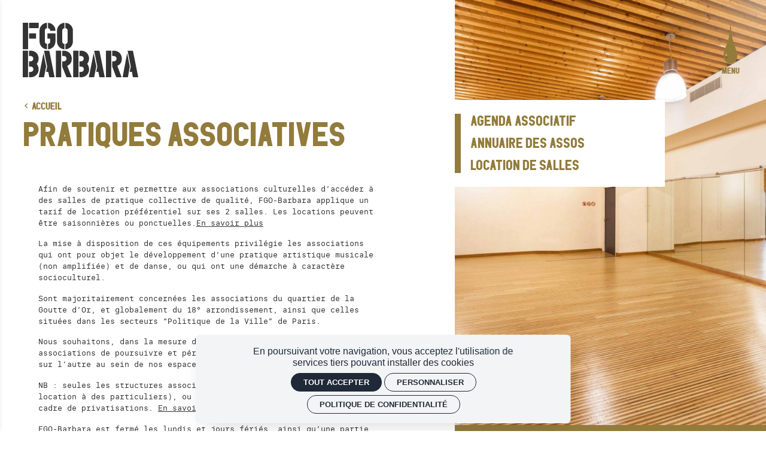

--- FILE ---
content_type: text/html; charset=utf-8
request_url: https://fgo-barbara.fr/pratiques-associatives
body_size: 24177
content:
<!doctype html>
<html lang="fr" class="no-js html-site">
    <head>
        <meta charset="utf-8">

        <!--[if IE]><![endif]-->
<link rel="canonical" href="/pratiques-associatives" hreflang="fr" />
<link rel="shortlink" href="/node/2672" hreflang="fr" />
<meta name="description" content="Afin de soutenir et permettre aux associations culturelles d’accéder à des salles de pratique collective de qualité, FGO-Barbara applique un tarif de location préférentiel sur ses 2 salles. Les locations peuvent être saisonnières ou ponctuelles.En savoir plus

La mise à disposition de ces équipements privilégie les associations qui ont pour objet le développement d’une pratique artistique musicale (non amplifiée) et de danse, ou qui ont une démarche à caractère socioculturel.

Sont majoritairement concernées les associations du quartier de la Goutte d’Or, et globalement du 18° arrondissement, ainsi que celles situées dans les secteurs “Politique de la Ville” de Paris.

Nous souhaitons, dans la mesure du possible, permettre à ces associations de poursuivre et pérenniser leurs activités d’une année sur l’autre au sein de nos espaces.

NB&amp;nbsp;: seules les structures associatives peuvent en bénéficier (pas de location à des particuliers), ou bien des professionnel.l.e.s dans le cadre de privatisations. En savoir plus

FGO-Barbara est fermé les lundis et jours fériés, ainsi qu’une partie du mois d’août.
" />
<meta property="og:locale" content="fr_FR" />
<meta property="og:type" content="website" />
<meta property="og:site_name" content="FGO Barbara" />
<meta property="og:url" content="https://fgo-barbara.fr/pratiques-associatives" />
<meta property="og:title" content="Pratiques associatives" />
<meta property="og:description" content="Afin de soutenir et permettre aux associations culturelles d’accéder à des salles de pratique collective de qualité, FGO-Barbara applique un tarif de location préférentiel sur ses 2 salles. Les locations peuvent être saisonnières ou ponctuelles.En savoir plus

La mise à disposition de ces équipements privilégie les associations qui ont pour objet le développement d’une pratique artistique musicale (non amplifiée) et de danse, ou qui ont une démarche à caractère socioculturel.

Sont majoritairement concernées les associations du quartier de la Goutte d’Or, et globalement du 18° arrondissement, ainsi que celles situées dans les secteurs “Politique de la Ville” de Paris.

Nous souhaitons, dans la mesure du possible, permettre à ces associations de poursuivre et pérenniser leurs activités d’une année sur l’autre au sein de nos espaces.

NB&amp;nbsp;: seules les structures associatives peuvent en bénéficier (pas de location à des particuliers), ou bien des professionnel.l.e.s dans le cadre de privatisations. En savoir plus

FGO-Barbara est fermé les lundis et jours fériés, ainsi qu’une partie du mois d’août.
" />
<meta property="og:image" content="https://fgo-barbara.fr/sites/default/files/fgosite/styles/facebook_partage/public/ged/_mg_5161-site.jpg?itok=kQw_xxAi" />
<meta property="og:image:type" content="image/jpeg" />
<meta property="og:image:width" content="5616" />
<meta property="og:image:height" content="3744" />
<meta property="twitter:card" content="summary" />
<meta property="twitter:site" content="FGO Barbara" />
<meta property="twitter:creator" content="FGO Barbara" />
<meta property="twitter:title" content="Pratiques associatives" />
<meta property="twitter:description" content="Afin de soutenir et permettre aux associations culturelles d’accéder à des salles de pratique collective de qualité, FGO-Barbara applique un tarif de location préférentiel sur ses 2 salles. Les locations peuvent être saisonnières ou ponctuelles.En savoir plus

La mise à disposition de ces équipements privilégie les associations qui ont pour objet le développement d’une pratique artistique musicale (non amplifiée) et de danse, ou qui ont une démarche à caractère socioculturel.

Sont majoritairement concernées les associations du quartier de la Goutte d’Or, et globalement du 18° arrondissement, ainsi que celles situées dans les secteurs “Politique de la Ville” de Paris.

Nous souhaitons, dans la mesure du possible, permettre à ces associations de poursuivre et pérenniser leurs activités d’une année sur l’autre au sein de nos espaces.

NB&amp;nbsp;: seules les structures associatives peuvent en bénéficier (pas de location à des particuliers), ou bien des professionnel.l.e.s dans le cadre de privatisations. En savoir plus

FGO-Barbara est fermé les lundis et jours fériés, ainsi qu’une partie du mois d’août.
" />
<meta property="twitter:image" content="https://fgo-barbara.fr/sites/default/files/fgosite/styles/facebook_partage/public/ged/_mg_5161-site.jpg?itok=kQw_xxAi" />
<script type="application/ld+json">{"@context":"http://schema.org","@type":"Article","author":"support","publisher":{"@type":"Organization","name":"FGO Barbara","logo":{"@type":"ImageObject","url":"https://fgo-barbara.fr/sites/default/files/fgosite/styles/facebook_partage/public/ged/img-facebook.png?itok=UDj3moXm"}},"headline":"Pratiques associatives","mainEntityOfPage":"https://fgo-barbara.fr/pratiques-associatives","datePublished":"2020-12-17T17:24","dateModified":"2021-09-03T14:57","inLanguage":"fr","articleBody":"Afin de soutenir et permettre aux associations culturelles d\u2019acc\u00e9der \u00e0 des salles de pratique collective de qualit\u00e9, FGO-Barbara applique un tarif de location pr\u00e9f\u00e9rentiel sur ses 2 salles. Les locations peuvent \u00eatre saisonni\u00e8res ou ponctuelles.En savoir plus\r\n\r\nLa mise \u00e0 disposition de ces \u00e9quipements privil\u00e9gie les associations qui ont pour objet le d\u00e9veloppement d\u2019une pratique artistique musicale (non amplifi\u00e9e) et de danse, ou qui ont une d\u00e9marche \u00e0 caract\u00e8re socioculturel.\r\n\r\nSont majoritairement concern\u00e9es les associations du quartier de la Goutte d\u2019Or, et globalement du 18\u00b0 arrondissement, ainsi que celles situ\u00e9es dans les secteurs \u201cPolitique de la Ville\u201d de Paris.\r\n\r\nNous souhaitons, dans la mesure du possible, permettre \u00e0 ces associations de poursuivre et p\u00e9renniser leurs activit\u00e9s d\u2019une ann\u00e9e sur l\u2019autre au sein de nos espaces.\r\n\r\nNB&nbsp;: seules les structures associatives peuvent en b\u00e9n\u00e9ficier (pas de location \u00e0 des particuliers), ou bien des professionnel.l.e.s dans le cadre de privatisations. En savoir plus\r\n\r\nFGO-Barbara est ferm\u00e9 les lundis et jours f\u00e9ri\u00e9s, ainsi qu\u2019une partie du mois d\u2019ao\u00fbt.\r\n","image":["https://fgo-barbara.fr/sites/default/files/fgosite/styles/facebook_partage/public/ged/_mg_5161-site.jpg?itok=kQw_xxAi"]}</script>
<link rel="shortcut icon" href="https://fgo-barbara.fr/sites/all/themes/t_fgosite/favicon.ico" />


        <title>Pratiques associatives | FGO Barbara</title>
        <meta name="viewport" content="width=device-width, initial-scale=1.0">

        
<link rel="apple-touch-icon" sizes="180x180" href="/sites/all/themes/t_fgosite/favicon/apple-touch-icon.png">
<link rel="icon" type="image/png" sizes="32x32" href="/sites/all/themes/t_fgosite/favicon/favicon-32x32.png">
<link rel="icon" type="image/png" sizes="16x16" href="/sites/all/themes/t_fgosite/favicon/favicon-16x16.png">
<link rel="manifest" href="/sites/all/themes/t_fgosite/favicon/site.webmanifest">
<link rel="mask-icon" href="/sites/all/themes/t_fgosite/favicon/safari-pinned-tab.svg" color="#927b3b">
<link rel="shortcut icon" href="/sites/all/themes/t_fgosite/favicon/favicon.ico">
<meta name="msapplication-TileColor" content="#927b3b">
<meta name="msapplication-config" content="/sites/all/themes/t_fgosite/favicon/browserconfig.xml">
<meta name="theme-color" content="#927b3b">
<meta name="facebook-domain-verification" content="i1bcyu5pn5zwgn8txv8d12bi62u68m" />


        <!-- Utilisé pour géré le thème de l'autre canal -->
				

        <link rel="stylesheet" href="/sites/default/files/fgosite/advagg_css/css__Mm_iZ099KC9OC9oZbKcqFeZYQW17U0DRwcy1hh4Lyzg__ygeS0PtC7hHWmPpNYXZMD9yxYmfP-3ryPON-cE_FL5U__e6vr4ri2aTFSiY6MiG4bMJ5lwM_NLbo3aoW5N39wEKM.css" />


        <script src="/sites/all/themes/tssks/js/libs/modernizr-custom.js"></script>

        <!--[if IEMobile]>
            <meta http-equiv="cleartype" content="on">
        <![endif]-->

    </head>
    <body class="html not-front not-logged-in one-sidebar sidebar-first page-node page-node- page-node-2672 node-type-editorial  page-main-menu main-menu-cat4  anonymous-user  forme-article  level-1 user-offline i18n-fr cbp-spmenu-push " >

            

            
              

              
                    <a href="#website-main" class="sr-only sr-only-focusable btn-skip btn btn-default btn-block" aria-label="Aller au contenu principal">
                       Aller au contenu principal
                    </a>

                    
                    <div id="website-container" class="website-container clearfix">
                          <header id="website-header" class="website-header hidden-iframe hidden-print hidden-lb-fullscreen">
    <div class="website-logo desktop-logo">
        <h1 class="m-0 p-0">
            <a href="/" class="lien-logo" aria-label="Accueil">
                <svg data-name="Composant 5 – 6" xmlns="http://www.w3.org/2000/svg" viewBox="0 0 282 133.235">
  <g data-name="Groupe 906" fill="#333">
    <g data-name="Groupe 1">
      <path data-name="Tracé 1" d="M13.089 64.929H.14V0h12.949zM15.489 0h23.497v13.042H15.494zm0 25.99h17.023v12.949H15.494z"/>
      <path data-name="Tracé 2" d="M53.949 45.415a6.245 6.245 0 005.272 6.381v13.133C48.492 64.468 41 55.588 41 45.415V19.609A19.2 19.2 0 0159.22.093v13.134a6.247 6.247 0 00-5.272 6.382zm7.676 6.381a6.245 6.245 0 005.272-6.381v-6.476H60.42V25.99h19.424v19.425c0 10.173-7.492 19.053-18.221 19.515zm0-51.7a19.2 19.2 0 0118.221 19.516H66.897a6.247 6.247 0 00-5.272-6.382z"/>
      <path data-name="Tracé 3" d="M101.878 64.996c-10.728-.463-18.22-9.341-18.22-19.513V19.675A19.2 19.2 0 01101.878.16v13.134a6.246 6.246 0 00-5.273 6.381v25.808a6.248 6.248 0 005.273 6.38zm2.4-13.134a6.248 6.248 0 005.272-6.382V19.675a6.246 6.246 0 00-5.272-6.381V.16a19.2 19.2 0 0118.22 19.515v25.808c0 10.175-7.492 19.053-18.22 19.516z"/>
    </g>
    <path data-name="Tracé 4" d="M57.177 106.875l-5.273 26.36H38.956L50.702 74.41zm2.4.369h.093L51.9 68.306h12.949l12.948 64.929H64.853l-2.59-13.042h-5.272z"/>
    <path data-name="Tracé 5" d="M179.607 106.875l-5.272 26.36h-12.949l11.746-58.826zm2.4.369h.093l-7.769-38.938h12.948l12.949 64.929h-12.945l-2.589-13.042h-5.273z"/>
    <path data-name="Tracé 6" d="M261.376 106.875l-4.607 26.36h-12.948l11.08-58.826zm2.4.369h.093l-7.77-38.938h12.953L282 133.235h-12.948l-2.59-13.042h-5.272z"/>
    <g data-name="Groupe 2">
      <path data-name="Rectangle 1" d="M0 68.305h12.949v64.929H0z"/>
      <path data-name="Tracé 7" d="M34.297 100.56a19.477 19.477 0 004.55-12.739c0-11.1-8.232-19.515-19.423-19.515h-4.07v13.041h4.07a6.475 6.475 0 010 12.949h-4.07v12.945h4.07c5.654.219 6.474 4.441 6.474 6.567a6.322 6.322 0 01-6.474 6.475h-4.07v12.949h4.07a19.022 19.022 0 0019.423-19.421 19.454 19.454 0 00-2.3-9.513 17.88 17.88 0 00-2.25-3.738z"/>
    </g>
    <g data-name="Groupe 3">
      <path data-name="Rectangle 2" d="M123.167 68.305h12.949v64.929h-12.949z"/>
      <path data-name="Tracé 8" d="M157.461 100.56a19.477 19.477 0 004.553-12.739c0-11.1-8.232-19.515-19.423-19.515h-4.07v13.041h4.07a6.475 6.475 0 010 12.949h-4.07v12.945h4.07c5.654.219 6.474 4.441 6.474 6.567a6.322 6.322 0 01-6.474 6.475h-4.07v12.949h4.07a19.022 19.022 0 0019.423-19.424 19.454 19.454 0 00-2.3-9.513 17.88 17.88 0 00-2.253-3.735z"/>
    </g>
    <g data-name="Groupe 4">
      <path data-name="Rectangle 3" d="M80.947 68.305h12.949v64.929H80.947z"/>
      <path data-name="Tracé 9" d="M108.677 105.477a18.966 18.966 0 0011.116-17.656c0-11.1-8.232-19.515-19.423-19.515H96.3v13.041h4.07a6.475 6.475 0 110 12.949H96.3v12.945l10.545 25.991h12.948z"/>
    </g>
    <g data-name="Groupe 5">
      <path data-name="Rectangle 4" d="M203.176 68.305h12.949v64.929h-12.949z"/>
      <path data-name="Tracé 10" d="M230.906 105.477a18.966 18.966 0 0011.116-17.656c0-11.1-8.232-19.515-19.423-19.515h-4.07v13.041h4.07a6.475 6.475 0 010 12.949h-4.07v12.945l9.879 25.991h12.948z"/>
    </g>
  </g>
</svg>
            </a>
        </h1>
    </div>
    
</header>

<!-- Hors .website-header cause z-index -->
<div class="header-outils hidden-print hidden-lb-fullscreen">
    <button id="btn-toggle-menu" class="btn-toggle-menu" aria-label="menu" data-action-menu="toggle">
        <i class="btn-toggle-menu-icone-container">
            <svg xmlns="http://www.w3.org/2000/svg" viewBox="0 0 37.121 103.728">
    <path data-name="Tracé 1390" d="M23.533 34.423A262.454 262.454 0 0119.154.935c0-.516-.265-.934-.593-.934s-.592.417-.592.934a181.093 181.093 0 01-3.543 33.482C12.559 47.948 0 69.99 0 82.701c0 13.475 8.311 21.028 18.561 21.028s18.562-9.68 18.562-21.028c0-12.208-9.946-30.654-13.59-48.276M6.194 88.65c-4.115-7.869 1.944-12.3 1.944-12.3l2.171 11.577s0 8.594-4.115.724" fill="currentColor"/>
</svg>
            <i class="zmdi zmdi-close"></i>
        </i>
        <span class="">Menu</span>
    </button>
</div>

<div id="website-menu-container" class="website-menu-container hidden-print hidden-lb-fullscreen" data-menu-state="close">
    <div class="website-overlay" data-action-menu="close"></div>
    <div class="website-menu">
        <div class="website-menu-inner">
            <nav class="main-menu" >
            <a href="/programmation" data-menu="menu-depliant-0"
           class="cat0  no-children no-colonne"
           target="_self"
           aria-label="Programmation"><span class="menu-texte">Programmation</span></a>
        <a href="/le-projet" data-menu="menu-depliant-1"
           class="cat1  has-children "
           target="_self"
           aria-label="Le projet"><span class="menu-texte">Le projet</span></a>
        <a href="/action-culturelle" data-menu="menu-depliant-2"
           class="cat2  has-children "
           target="_self"
           aria-label="Action culturelle"><span class="menu-texte">Action culturelle</span></a>
        <a href="/creation-artistique" data-menu="menu-depliant-3"
           class="cat3  has-children "
           target="_self"
           aria-label="Création artistique"><span class="menu-texte">Création artistique</span></a>
        <a href="/pratiques-associatives" data-menu="menu-depliant-4"
           class="cat4 active has-children "
           target="_self"
           aria-label="Pratiques associatives"><span class="menu-texte">Pratiques associatives</span></a>
        <a href="/les-studios" data-menu="menu-depliant-5"
           class="cat5  has-children "
           target="_self"
           aria-label="Studios"><span class="menu-texte">Studios</span></a>
        <a href="/infos-pratiques" data-menu="menu-depliant-6"
           class="cat6  has-children "
           target="_self"
           aria-label="Infos pratiques"><span class="menu-texte">Infos pratiques</span></a>

</nav>




            <nav class="menu-haut" >
    <a href="/la-carte-des-curiosites" title="" class=" " target="_self" aria-label="La Carte des Curiosités">
        <span class="menu-texte">La Carte des Curiosités</span>
    </a>

    
    <a href="/actualites" title="Magazine" class=" " target="_self" aria-label="Actualités">
        <span class="menu-texte">Actualités</span>
    </a>

    
    <a href="/bar-restauration" title="" class=" " target="_self" aria-label="Bar Restauration">
        <span class="menu-texte">Bar Restauration</span>
    </a>

    
    <a href="/privatisation" title="" class=" " target="_self" aria-label="Privatisation">
        <span class="menu-texte">Privatisation</span>
    </a>

    
    <a href="/espace-pro" title="" class=" " target="_self" aria-label="Espace pro">
        <span class="menu-texte">Espace pro</span>
    </a>

    

</nav>


            <form class="block-form-recherche clearfix" action="/rechercher" method="get" accept-charset="UTF-8" >
    <div class="input-group">

        <label for="pagesearch" class="sr-only">
            Rechercher
        </label>
        <input 
            id="pagesearch" placeholder="Rechercher"
            type="text" name="keys" value=""
            size="18" maxlength="255" class="form-control" aria-label="Rechercher" />

        <span class="input-group-btn">
            <button type="submit"
                    value="Recherche"
                    title="Rechercher"
                    aria-label="Rechercher"
                    class="btn btn-default recherche-bouton" >
                <i class="zmdi zmdi-search zmdi-hc-lg" aria-hidden="true"></i>
                <span class="sr-only">Lancer la recherche</span>
            </button>
        </span>
    </div>
</form>

        </div>
    </div>
</div>


<div class="header-print visible-print" aria-hidden="true">
    <img src="/sites/all/themes/t_fgosite/img/website-logo.svg" alt="" />
</div>


<div id="lb-fullscreen-header" class="lb-fullscreen-header hidden-nwl" >
    <a href="/" class="image-link lb-fullscreen-logo" >
        <img src="/sites/all/themes/t_fgosite/img/website-logo-lb-fullscreen-logo.svg" alt="FGO Barbara" />
    </a>


        <a  href="/"
        aria-label="Accueil"
        class="lb-fullscreen-header-accueil hidden-sm hidden-xs btn btn-link btn-sm ml-xs">
        <i class="zmdi zmdi-home zmdi-hc-lg"></i>
        <span class="btn-text">Accueil</span>
    </a>


    
        
    
        
    <div class="lb-fullscreen-btn-container">
        <a  href="/cart"
              class="btn-header-panier btn btn-link btn-sm btn-square tooltip-item  btn-avec-indication"
              data-placement="bottom"
              data-original-title="Voir mon panier">
            <sonic-cart-icon></sonic-cart-icon>
        </a>
        
        <a  href="/user/login"
            aria-label="Mon compte"
            class="btn-header-compte btn btn-link btn-sm btn-square tooltip-item  btn-avec-indication ml-xs"
            data-placement="bottom"
            data-original-title="Mon compte">
            <i class="zmdi zmdi-account zmdi-hc-lg"></i>
        </a>

    </div>
</div>






  <div id="website-content" class="website-content clearfix">
      <div class="container-fluid">

          <div id="sous-menu-container" class="sous-menu-container hidden-iframe hidden-xs hidden-sm hidden">
              <nav  class="sous-menu clearfix hidden-print">
    <ul>
                <li class="">
            <a href="/pratiques-associatives/agenda-associatif" class=" " title="" target="_self">
                <span class="menu-texte">Agenda associatif</span>
            </a>
            
        </li>
        <li class="">
            <a href="/pratiques-associatives/annuaire-des-assos" class=" " title="" target="_self">
                <span class="menu-texte">Annuaire des assos</span>
            </a>
            
        </li>
        <li class="">
            <a href="/pratiques-associatives/location-de-salles" class=" " title="" target="_self">
                <span class="menu-texte">Location de salles</span>
            </a>
            
        </li>

    </ul>
</nav>


          </div>

          <div id="website-main" class="website-main">
              <div class="messages-container"></div> 

              <nav class="fil-ariane hidden-iframe hidden-print ">
	<ul class="breadcrumb">
    <li>
        <a href="/">
          <i class="zmdi zmdi-chevron-left mr-xxs"></i>
          <span class="l-hover">Accueil</span>
        </a>
    </li>
        <li>
      <a href="/pratiques-associatives" >
        <i class="zmdi zmdi-chevron-left mr-xxs"></i>
        <span class="l-hover">Pratiques associatives</span>
      </a>
    </li>

  </ul>
</nav>


              

              <main>
                  <a name="website-main" tabindex="-1" aria-hidden="true"></a>

                  <div class="menu-compte-client-container">

                         

                         

                         

                         


                           <div class="region region-content">
    <article id="node" class="node node-base article has-body no-liste-liens no-liste-liens-internes has-edito-type has-ged-image no-ged-image-accueil no-titre-alternatif no-encadre no-ged-image-gallerie no-ged-video-gallerie no-ged-document no-dates has-uniquement-agenda no-geolocalisation has-type-galerie-photo has-cacher-image-illustration has-type-affichage-map has-type-affichage-docs no-theme no-type-affichage-videos no-lieu-affichage no-titre-liste-document no-texte-visionneuse no-type-affichage-liens no-titre-liste-liens-internes no-titre-liste-liens-externes no-titre-galerie-photos no-titre-galerie-video no-audio has-proteger-la-page no-class-specifique-sur-body no-alerte-billetterie no-artistes no-date-evenement no-duree no-evenement-facebook no-evenements no-ged-image-bandeau no-info-billetterie no-lien-vente-externe no-lieu no-montant-sur-place no-nid-billetterie no-organisateur no-recommandation no-salle no-sous-titre no-statut-evenement no-statut-place no-tarifs no-etiquettes no-type-evenement no-faq no-tags-evenement no-auteur no-complement-placement no-type-placement no-sur-titre no-acces-prive no-og-title no-og-description no-id-sync has-nom-billetterie no-id-billetterie no-seance no-id-multiseance no-id-event-billetterie has-illustration-nocrop has-illustration-bg no-date-fin has-evenement-config-type no-at-this-location no-categories-evenement no-event-complement-de-date no-event-code-promo-actif no-event-type-placement-raw no-ged-lien no-colorpick has-pub-actualites-accueil has-pub-evt-accueil no-dates-affichage no-activite-jours no-type-activite no-association no-association-theme no-evt-de-lartiste no-event-mise-en-vente-auto no-association-activites  has-liste-enfant-liste ">


    <div class="node-grid">
        <div class="node-cell-aside">
            <div class="node-cell-aside-inner js-ancres-nav-container">
                <div class="node-illustration img-container">
    <figure>

        <picture class="img-ratio-1-1">
            <img src="[data-uri]
"
                class="lazyload"
                data-srcset="https://fgo-barbara.fr/sites/default/files/fgosite/styles/1x1_360/public/ged/_mg_5161-site.jpg?itok=tV6z58nV 360w,
                    https://fgo-barbara.fr/sites/default/files/fgosite/styles/1x1_480/public/ged/_mg_5161-site.jpg?itok=jMJPY33L 480w,
                    https://fgo-barbara.fr/sites/default/files/fgosite/styles/1x1_640/public/ged/_mg_5161-site.jpg?itok=qk2U3Fga 640w, 
                    https://fgo-barbara.fr/sites/default/files/fgosite/styles/1x1_800/public/ged/_mg_5161-site.jpg?itok=u4-styAI 800w,
                    https://fgo-barbara.fr/sites/default/files/fgosite/styles/1x1_1280/public/ged/_mg_5161-site.jpg?itok=s3PYRehs 1280w,
                    https://fgo-barbara.fr/sites/default/files/fgosite/styles/1x1_1920/public/ged/_mg_5161-site.jpg?itok=ZQa0T8nJ 1600w"
                alt="" />
        </picture>

        <picture class="img-ratio-11-4">
            <img src="[data-uri]"
                class="lazyload"
                data-srcset="https://fgo-barbara.fr/sites/default/files/fgosite/styles/11x4_360/public/ged/_mg_5161-site.jpg?itok=cgmbtgyV 360w,
                    https://fgo-barbara.fr/sites/default/files/fgosite/styles/11x4_480/public/ged/_mg_5161-site.jpg?itok=hHi8omFE 480w,
                    https://fgo-barbara.fr/sites/default/files/fgosite/styles/11x4_640/public/ged/_mg_5161-site.jpg?itok=xOyGZBXe 640w, 
                    https://fgo-barbara.fr/sites/default/files/fgosite/styles/11x4_800/public/ged/_mg_5161-site.jpg?itok=3vK2DvqR 800w,
                    https://fgo-barbara.fr/sites/default/files/fgosite/styles/11x4_1280/public/ged/_mg_5161-site.jpg?itok=12BEtFUa 1280w,
                    https://fgo-barbara.fr/sites/default/files/fgosite/styles/11x4_1920/public/ged/_mg_5161-site.jpg?itok=ElLfKC_K 1600w"
                alt="" />
        </picture>

        <picture class="img-ratio-16-9">
            <img src="[data-uri]
"
                class="lazyload"
                data-srcset="https://fgo-barbara.fr/sites/default/files/fgosite/styles/16x9_360/public/ged/_mg_5161-site.jpg?itok=hGR6dTBO 360w,
                    https://fgo-barbara.fr/sites/default/files/fgosite/styles/16x9_480/public/ged/_mg_5161-site.jpg?itok=_9HV3Ybo 480w,
                    https://fgo-barbara.fr/sites/default/files/fgosite/styles/16x9_640/public/ged/_mg_5161-site.jpg?itok=NEcxjbjt 640w, 
                    https://fgo-barbara.fr/sites/default/files/fgosite/styles/16x9_800/public/ged/_mg_5161-site.jpg?itok=txDlUASg 800w,
                    https://fgo-barbara.fr/sites/default/files/fgosite/styles/16x9_1280/public/ged/_mg_5161-site.jpg?itok=2AaYDekS 1280w,
                    https://fgo-barbara.fr/sites/default/files/fgosite/styles/16x9_1920/public/ged/_mg_5161-site.jpg?itok=C98VLCeK 1600w"
                alt="" />
        </picture>

        <picture class="img-ratio-4-3">
            <img src="[data-uri]
"
                class="lazyload"
                data-srcset="https://fgo-barbara.fr/sites/default/files/fgosite/styles/4x3_360/public/ged/_mg_5161-site.jpg?itok=GvoIZMf4 360w,
                    https://fgo-barbara.fr/sites/default/files/fgosite/styles/4x3_480/public/ged/_mg_5161-site.jpg?itok=OFynCf0B 480w,
                    https://fgo-barbara.fr/sites/default/files/fgosite/styles/4x3_640/public/ged/_mg_5161-site.jpg?itok=CGjebZhf 640w, 
                    https://fgo-barbara.fr/sites/default/files/fgosite/styles/4x3_800/public/ged/_mg_5161-site.jpg?itok=oTl7gATD 800w,
                    https://fgo-barbara.fr/sites/default/files/fgosite/styles/4x3_1280/public/ged/_mg_5161-site.jpg?itok=RjrEd_pG 1280w,
                    https://fgo-barbara.fr/sites/default/files/fgosite/styles/4x3_1920/public/ged/_mg_5161-site.jpg?itok=ogoZAcQW 1600w"
                alt="" />
        </picture>

        <picture class="img-ratio-defaut img-ratio-a4">
            <img src="[data-uri]"
                class="lazyload"
                data-srcset="https://fgo-barbara.fr/sites/default/files/fgosite/styles/a4_360/public/ged/_mg_5161-site.jpg?itok=W1nakL1o 360w,
                    https://fgo-barbara.fr/sites/default/files/fgosite/styles/a4_480/public/ged/_mg_5161-site.jpg?itok=YdSrtdJ1 480w,
                    https://fgo-barbara.fr/sites/default/files/fgosite/styles/a4_640/public/ged/_mg_5161-site.jpg?itok=Fhffwob3 640w, 
                    https://fgo-barbara.fr/sites/default/files/fgosite/styles/a4_800/public/ged/_mg_5161-site.jpg?itok=VFMBqy6H 800w,
                    https://fgo-barbara.fr/sites/default/files/fgosite/styles/a4_1280/public/ged/_mg_5161-site.jpg?itok=UlB_PJw5 1280w,
                    https://fgo-barbara.fr/sites/default/files/fgosite/styles/a4_1920/public/ged/_mg_5161-site.jpg?itok=XTjGdtDW 1600w"
                alt="" />
        </picture>


        <noscript>
            <img src="https://fgo-barbara.fr/sites/default/files/fgosite/styles/1x1_1920/public/ged/_mg_5161-site.jpg?itok=ZQa0T8nJ" alt="" />
        </noscript>


        <figcaption class="hidden">
            
        </figcaption>

    </figure>
</div>


                <div class="liste-enfants-liste">
                    <article class="enfant-liste-item-container ">

            <a href="/pratiques-associatives/agenda-associatif"
            class="enfant-liste-item 
                      page  image-defaut  "
            aria-label="Agenda associatif"
           data-reset-filtres="true"

            
            >

                <div class="enfant-liste-texte">
                    <h2 class="enfant-liste-titre d3">
                        Agenda associatif
                    </h2>
                </div>
            </a>

        </article>

                <article class="enfant-liste-item-container ">

            <a href="/pratiques-associatives/annuaire-des-assos"
            class="enfant-liste-item 
                      page  "
            aria-label="Annuaire des assos"
           data-reset-filtres="true"

            style="--illustration_nocrop_bg:#f5f5f5; "
            >

                <div class="enfant-liste-texte">
                    <h2 class="enfant-liste-titre d3">
                        Annuaire des assos
                    </h2>
                </div>
            </a>

        </article>

                <article class="enfant-liste-item-container ">

            <a href="/pratiques-associatives/location-de-salles"
            class="enfant-liste-item 
                      article  "
            aria-label="Location de salles"
           data-reset-filtres="true"

            style="--illustration_nocrop_bg:#f5f5f5; "
            >

                <div class="enfant-liste-texte">
                    <h2 class="enfant-liste-titre d3">
                        Location de salles
                    </h2>
                </div>
            </a>

        </article>


</div>
            </div>
        </div>
        <div class="node-cell-content">
            <div class="node-cell-content-inner">
            
                <header id="node-header" class="node-header text-max-width">
                    <div class="messages-container"></div> 
                    
                    <div id="fil-ariane-container"></div>
                    
                    <h1 class="node-titre">
    
    Pratiques associatives
    
</h1>
                    
                    
                    <div class="node-date-lieu">


    
</div>

                    <div class="node-theme-date mt-md mb-xs text-uppercase">

    

    

    

    

    

    <span class="node-date visible-actualite">
        Publié le
        17/12/2020
    </span>

</div>
                </header>

                <div id="node-content" class="node-content text-max-width">

                    


                    <div id="node-texte" class="node-texte  cke_editable clearfix ">
    <p>Afin de soutenir et permettre aux associations culturelles d’accéder à des salles de pratique collective de qualité, FGO-Barbara applique un tarif de location préférentiel sur ses 2 salles. Les locations peuvent être saisonnières ou ponctuelles.<a href="/pratiques-associatives/location-de-salles">En savoir plus</a></p>

<p>La mise à disposition de ces équipements privilégie les associations qui ont pour objet le développement d’une pratique artistique musicale (non amplifiée) et de danse, ou qui ont une démarche à caractère socioculturel.</p>

<p>Sont majoritairement concernées les associations du quartier de la Goutte d’Or, et globalement du 18° arrondissement, ainsi que celles situées dans les secteurs “Politique de la Ville” de Paris.</p>

<p>Nous souhaitons, dans la mesure du possible, permettre à ces associations de poursuivre et pérenniser leurs activités d’une année sur l’autre au sein de nos espaces.</p>

<p>NB&nbsp;: seules les structures associatives peuvent en bénéficier (pas de location à des particuliers), ou bien des professionnel.l.e.s dans le cadre de privatisations. <a href="/privatisation-evenementiel">En savoir plus</a></p>

<p>FGO-Barbara est fermé les lundis et jours fériés, ainsi qu’une partie du mois d’août.</p>

</div>

                    
                    
                    
                    

                    

                    



                    









                    
                    

                    

                </div>
            
        
                <div id="node-medias" class="node-medias hidden-iframe js-hide-if-empty">
                    

                    

                    <!--
:: TPL identique à themes\tssks\html\node_block\node-galerie-video-ged-slider-description.tpl.html
:: video-slider-container en col-xs-12
:: et description en hidden
 -->





                    <!--
:: TPL identique à themes\tssks\html\node_block\node-galerie-video-ged-slider.tpl.html
:: video-slider-container en col-xs-12 col-md-8
:: et description not .hidden
 -->




                    

        
                    

                    

                    

                    

                </div>

                <div id="node-content-bottom" class="node-content-bottom hidden-iframe">
        
                    

                    
                    
                    
                    
                    <div id="liste_containerssks_liste_enfants"  class="liste-enfants flex-justify-content-center hauteur-liste node-module node-liste-container container-vue-mosaique">
    

    



<div class="node-liste-header without-filter clearfix ">
        <div class="node-liste-total"></div>

        

        

 </div>


    <div class="row row-flex node-liste vue-mosaique  image-loaded clearfix" id="afficher_plusssks_liste_enfants">
        <!-- Liste_Elements: -->
                <article class="col-xxs-12 col-xs-6 col-md-4 enfant-item-container ">

        <a href="/pratiques-associatives/agenda-associatif"
           class="enfant-item img-lien img-fx-zoom
                    page  image-defaut  "
           aria-label="Agenda associatif"

           data-reset-filtres="true"
           
           >
           
                      <figure>
                <picture class="img-ratio-defaut img-ratio-1-1">
    <img
        src="[data-uri]
"
        class="lazyload "
        data-sizes="auto"
        data-srcset="https://fgo-barbara.fr/sites/default/files/fgosite/styles/1x1_360/public/ged/img-defaut_2.png?itok=Ym-THhXH 360w,
                        https://fgo-barbara.fr/sites/default/files/fgosite/styles/1x1_480/public/ged/img-defaut_2.png?itok=giTso0b6 480w,
                        https://fgo-barbara.fr/sites/default/files/fgosite/styles/1x1_640/public/ged/img-defaut_2.png?itok=AqbmXZkG 640w,
                        https://fgo-barbara.fr/sites/default/files/fgosite/styles/1x1_800/public/ged/img-defaut_2.png?itok=98X_8R_U 800w,
                        https://fgo-barbara.fr/sites/default/files/fgosite/styles/1x1_1000/public/ged/img-defaut_2.png?itok=FRi5tRev 1000w,
                        https://fgo-barbara.fr/sites/default/files/fgosite/styles/1x1_1280/public/ged/img-defaut_2.png?itok=xBoXvy_i 1280w,
                        https://fgo-barbara.fr/sites/default/files/fgosite/styles/1x1_1920/public/ged/img-defaut_2.png?itok=WLxnT9B4 1920w"
        alt=""  />
</picture>

<picture class="img-ratio-16-9">
    <img
        src="[data-uri]
"
        class="lazyload "
        data-sizes="auto"
        data-srcset="https://fgo-barbara.fr/sites/default/files/fgosite/styles/16x9_360/public/ged/img-defaut_2.png?itok=dr0XmSxJ 360w,
                        https://fgo-barbara.fr/sites/default/files/fgosite/styles/16x9_480/public/ged/img-defaut_2.png?itok=gkh04iW2 480w,
                        https://fgo-barbara.fr/sites/default/files/fgosite/styles/16x9_640/public/ged/img-defaut_2.png?itok=fWstlAQU 640w,
                        https://fgo-barbara.fr/sites/default/files/fgosite/styles/16x9_800/public/ged/img-defaut_2.png?itok=oOymuV_2 800w,
                        https://fgo-barbara.fr/sites/default/files/fgosite/styles/16x9_1000/public/ged/img-defaut_2.png?itok=az3pxf_X 1000w,
                        https://fgo-barbara.fr/sites/default/files/fgosite/styles/16x9_1280/public/ged/img-defaut_2.png?itok=fcxYGQGy 1280w,
                        https://fgo-barbara.fr/sites/default/files/fgosite/styles/16x9_1920/public/ged/img-defaut_2.png?itok=Arg46j-q 1920w"
        alt=""  />
</picture>

<picture class="img-ratio-3-2">
    <img
        src="[data-uri]
"
        class="lazyload "
        data-sizes="auto"
        data-srcset="https://fgo-barbara.fr/sites/default/files/fgosite/styles/3x2_360/public/ged/img-defaut_2.png?itok=BGL8VP5z 360w,
                        https://fgo-barbara.fr/sites/default/files/fgosite/styles/3x2_480/public/ged/img-defaut_2.png?itok=BynHsoGE 480w,
                        https://fgo-barbara.fr/sites/default/files/fgosite/styles/3x2_640/public/ged/img-defaut_2.png?itok=DO-6JMgn 640w,
                        https://fgo-barbara.fr/sites/default/files/fgosite/styles/3x2_800/public/ged/img-defaut_2.png?itok=auI6BQQ7 800w,
                        https://fgo-barbara.fr/sites/default/files/fgosite/styles/3x2_1000/public/ged/img-defaut_2.png?itok=EqSud36c 1000w,
                        https://fgo-barbara.fr/sites/default/files/fgosite/styles/3x2_1280/public/ged/img-defaut_2.png?itok=86hhpW2l 1280w,
                        https://fgo-barbara.fr/sites/default/files/fgosite/styles/3x2_1920/public/ged/img-defaut_2.png?itok=oT9f9bCV 1920w"
        alt=""  />
</picture>

<picture class="img-ratio-4-3">
    <img
        src="[data-uri]
"
        class="lazyload "
        data-sizes="auto"
        data-srcset="https://fgo-barbara.fr/sites/default/files/fgosite/styles/4x3_360/public/ged/img-defaut_2.png?itok=OvidpYu5 360w,
                        https://fgo-barbara.fr/sites/default/files/fgosite/styles/4x3_480/public/ged/img-defaut_2.png?itok=ursckC8R 480w,
                        https://fgo-barbara.fr/sites/default/files/fgosite/styles/4x3_640/public/ged/img-defaut_2.png?itok=he1zLA8L 640w,
                        https://fgo-barbara.fr/sites/default/files/fgosite/styles/4x3_800/public/ged/img-defaut_2.png?itok=__iD84zb 800w,
                        https://fgo-barbara.fr/sites/default/files/fgosite/styles/4x3_1000/public/ged/img-defaut_2.png?itok=Dcv242Jg 1000w,
                        https://fgo-barbara.fr/sites/default/files/fgosite/styles/4x3_1280/public/ged/img-defaut_2.png?itok=lP402WCD 1280w,
                        https://fgo-barbara.fr/sites/default/files/fgosite/styles/4x3_1920/public/ged/img-defaut_2.png?itok=bmb_I1Qx 1920w"
        alt=""  />
</picture>


<picture class="img-ratio-a4">
    <img
        src="[data-uri]"
        class="lazyload "
        data-sizes="auto"
        data-srcset="https://fgo-barbara.fr/sites/default/files/fgosite/styles/a4_360/public/ged/img-defaut_2.png?itok=n5u-oktn 360w,
                        https://fgo-barbara.fr/sites/default/files/fgosite/styles/a4_480/public/ged/img-defaut_2.png?itok=eE8OYHBx 480w,
                        https://fgo-barbara.fr/sites/default/files/fgosite/styles/a4_640/public/ged/img-defaut_2.png?itok=vJaQdThG 640w,
                        https://fgo-barbara.fr/sites/default/files/fgosite/styles/a4_800/public/ged/img-defaut_2.png?itok=pV9oEuVs 800w,
                        https://fgo-barbara.fr/sites/default/files/fgosite/styles/a4_1000/public/ged/img-defaut_2.png?itok=i9bZsZyN 1000w,
                        https://fgo-barbara.fr/sites/default/files/fgosite/styles/a4_1280/public/ged/img-defaut_2.png?itok=aM_YSHC0 1280w,
                        https://fgo-barbara.fr/sites/default/files/fgosite/styles/a4_1920/public/ged/img-defaut_2.png?itok=_PZbQKxt 1920w"

        alt=""  />
</picture>




<picture class="img-ratio-11-4">
        <img
            src="[data-uri]"
            class="lazyload "
            data-sizes="auto"
            data-srcset="https://fgo-barbara.fr/sites/default/files/fgosite/styles/11x4_360/public/ged/img-defaut_2.png?itok=_KRYtXq9 360w,
                            https://fgo-barbara.fr/sites/default/files/fgosite/styles/11x4_480/public/ged/img-defaut_2.png?itok=YVgoBkKV 480w,
                            https://fgo-barbara.fr/sites/default/files/fgosite/styles/11x4_640/public/ged/img-defaut_2.png?itok=qXSKnN0t 640w,
                            https://fgo-barbara.fr/sites/default/files/fgosite/styles/11x4_800/public/ged/img-defaut_2.png?itok=vC5x5SH1 800w,
                            https://fgo-barbara.fr/sites/default/files/fgosite/styles/11x4_1000/public/ged/img-defaut_2.png?itok=gJHnYEbq 1000w,
                            https://fgo-barbara.fr/sites/default/files/fgosite/styles/11x4_1280/public/ged/img-defaut_2.png?itok=R0CoQ8sY 1280w,
                            https://fgo-barbara.fr/sites/default/files/fgosite/styles/11x4_1920/public/ged/img-defaut_2.png?itok=JvOficGK 1920w"

            alt=""  />
</picture>

<picture class="img-ratio-nocrop">
    <img
        src="https://fgo-barbara.fr/sites/default/files/fgosite/styles/auto_32/public/ged/img-defaut_2.png?itok=hZCww4OT"
        class="lazyload "
        data-sizes="auto"
        data-srcset="https://fgo-barbara.fr/sites/default/files/fgosite/styles/auto_360/public/ged/img-defaut_2.png?itok=OSr4YoMj 360w,
                        https://fgo-barbara.fr/sites/default/files/fgosite/styles/auto_480/public/ged/img-defaut_2.png?itok=abcvMokl 480w,
                        https://fgo-barbara.fr/sites/default/files/fgosite/styles/auto_640/public/ged/img-defaut_2.png?itok=zh1uryuD 640w,
                        https://fgo-barbara.fr/sites/default/files/fgosite/styles/auto_800/public/ged/img-defaut_2.png?itok=shwc71b4 800w,
                        https://fgo-barbara.fr/sites/default/files/fgosite/styles/auto_1000/public/ged/img-defaut_2.png?itok=ODnBNrb1 1000w,
                        https://fgo-barbara.fr/sites/default/files/fgosite/styles/auto_1280/public/ged/img-defaut_2.png?itok=FTaIjlnZ 1280w,
                        https://fgo-barbara.fr/sites/default/files/fgosite/styles/auto_1920/public/ged/img-defaut_2.png?itok=dri-9oZR 1920w"

        alt=""  />
</picture>

<picture class="img-ratio-auto">
    <img
        src="https://fgo-barbara.fr/sites/default/files/fgosite/styles/auto_32/public/ged/img-defaut_2.png?itok=hZCww4OT"
        class="lazyload "
        data-sizes="auto"
        data-srcset="https://fgo-barbara.fr/sites/default/files/fgosite/styles/auto_360/public/ged/img-defaut_2.png?itok=OSr4YoMj 360w,
                        https://fgo-barbara.fr/sites/default/files/fgosite/styles/auto_480/public/ged/img-defaut_2.png?itok=abcvMokl 480w,
                        https://fgo-barbara.fr/sites/default/files/fgosite/styles/auto_640/public/ged/img-defaut_2.png?itok=zh1uryuD 640w,
                        https://fgo-barbara.fr/sites/default/files/fgosite/styles/auto_800/public/ged/img-defaut_2.png?itok=shwc71b4 800w,
                        https://fgo-barbara.fr/sites/default/files/fgosite/styles/auto_1000/public/ged/img-defaut_2.png?itok=ODnBNrb1 1000w,
                        https://fgo-barbara.fr/sites/default/files/fgosite/styles/auto_1280/public/ged/img-defaut_2.png?itok=FTaIjlnZ 1280w,
                        https://fgo-barbara.fr/sites/default/files/fgosite/styles/auto_1920/public/ged/img-defaut_2.png?itok=dri-9oZR 1920w"

        alt=""  />
</picture>


<noscript>
    <img src="https://fgo-barbara.fr/sites/default/files/fgosite/styles/16x9_1920/public/ged/img-defaut_2.png?itok=Arg46j-q" alt=""  />
</noscript>
            </figure>


            <div class="enfant-texte">

                <h2 class="enfant-titre">
                    Agenda associatif
                </h2>

            </div>

        </a>


    </article>

        <article class="col-xxs-12 col-xs-6 col-md-4 enfant-item-container ">

        <a href="/pratiques-associatives/annuaire-des-assos"
           class="enfant-item img-lien img-fx-zoom
                    page  "
           aria-label="Annuaire des assos"

           data-reset-filtres="true"
           style="--illustration_nocrop_bg:#f5f5f5; "
           >
           
                      <figure>
                <picture class="img-ratio-defaut img-ratio-1-1">
    <img
        src="[data-uri]
"
        class="lazyload "
        data-sizes="auto"
        data-srcset="https://fgo-barbara.fr/sites/default/files/fgosite/styles/1x1_360/public/ged/8167-2_1.jpg?itok=bFtVh10F 360w,
                        https://fgo-barbara.fr/sites/default/files/fgosite/styles/1x1_480/public/ged/8167-2_1.jpg?itok=PkdLkX6_ 480w,
                        https://fgo-barbara.fr/sites/default/files/fgosite/styles/1x1_640/public/ged/8167-2_1.jpg?itok=FcaM0nV4 640w,
                        https://fgo-barbara.fr/sites/default/files/fgosite/styles/1x1_800/public/ged/8167-2_1.jpg?itok=xEgpwy9R 800w,
                        https://fgo-barbara.fr/sites/default/files/fgosite/styles/1x1_1000/public/ged/8167-2_1.jpg?itok=Xp-0okPT 1000w,
                        https://fgo-barbara.fr/sites/default/files/fgosite/styles/1x1_1280/public/ged/8167-2_1.jpg?itok=Kg2hCNCA 1280w,
                        https://fgo-barbara.fr/sites/default/files/fgosite/styles/1x1_1920/public/ged/8167-2_1.jpg?itok=oUUpTe78 1920w"
        alt=""  />
</picture>

<picture class="img-ratio-16-9">
    <img
        src="[data-uri]
"
        class="lazyload "
        data-sizes="auto"
        data-srcset="https://fgo-barbara.fr/sites/default/files/fgosite/styles/16x9_360/public/ged/8167-2_1.jpg?itok=8_VoH0ki 360w,
                        https://fgo-barbara.fr/sites/default/files/fgosite/styles/16x9_480/public/ged/8167-2_1.jpg?itok=lA5Ye5cu 480w,
                        https://fgo-barbara.fr/sites/default/files/fgosite/styles/16x9_640/public/ged/8167-2_1.jpg?itok=ac_ytpqc 640w,
                        https://fgo-barbara.fr/sites/default/files/fgosite/styles/16x9_800/public/ged/8167-2_1.jpg?itok=WI53H5g_ 800w,
                        https://fgo-barbara.fr/sites/default/files/fgosite/styles/16x9_1000/public/ged/8167-2_1.jpg?itok=9lbgKw4v 1000w,
                        https://fgo-barbara.fr/sites/default/files/fgosite/styles/16x9_1280/public/ged/8167-2_1.jpg?itok=q6Hsqqan 1280w,
                        https://fgo-barbara.fr/sites/default/files/fgosite/styles/16x9_1920/public/ged/8167-2_1.jpg?itok=DMRLvjHY 1920w"
        alt=""  />
</picture>

<picture class="img-ratio-3-2">
    <img
        src="[data-uri]
"
        class="lazyload "
        data-sizes="auto"
        data-srcset="https://fgo-barbara.fr/sites/default/files/fgosite/styles/3x2_360/public/ged/8167-2_1.jpg?itok=-G6ntY32 360w,
                        https://fgo-barbara.fr/sites/default/files/fgosite/styles/3x2_480/public/ged/8167-2_1.jpg?itok=GMVgUKW8 480w,
                        https://fgo-barbara.fr/sites/default/files/fgosite/styles/3x2_640/public/ged/8167-2_1.jpg?itok=e9U6a_IU 640w,
                        https://fgo-barbara.fr/sites/default/files/fgosite/styles/3x2_800/public/ged/8167-2_1.jpg?itok=As0ipj27 800w,
                        https://fgo-barbara.fr/sites/default/files/fgosite/styles/3x2_1000/public/ged/8167-2_1.jpg?itok=GazfGwAF 1000w,
                        https://fgo-barbara.fr/sites/default/files/fgosite/styles/3x2_1280/public/ged/8167-2_1.jpg?itok=h0OHC6NJ 1280w,
                        https://fgo-barbara.fr/sites/default/files/fgosite/styles/3x2_1920/public/ged/8167-2_1.jpg?itok=wbEPgkc1 1920w"
        alt=""  />
</picture>

<picture class="img-ratio-4-3">
    <img
        src="[data-uri]
"
        class="lazyload "
        data-sizes="auto"
        data-srcset="https://fgo-barbara.fr/sites/default/files/fgosite/styles/4x3_360/public/ged/8167-2_1.jpg?itok=kw5wa1Ug 360w,
                        https://fgo-barbara.fr/sites/default/files/fgosite/styles/4x3_480/public/ged/8167-2_1.jpg?itok=b8hIgZoq 480w,
                        https://fgo-barbara.fr/sites/default/files/fgosite/styles/4x3_640/public/ged/8167-2_1.jpg?itok=8cl3hgj3 640w,
                        https://fgo-barbara.fr/sites/default/files/fgosite/styles/4x3_800/public/ged/8167-2_1.jpg?itok=rh_qaNSJ 800w,
                        https://fgo-barbara.fr/sites/default/files/fgosite/styles/4x3_1000/public/ged/8167-2_1.jpg?itok=C5VuMOsR 1000w,
                        https://fgo-barbara.fr/sites/default/files/fgosite/styles/4x3_1280/public/ged/8167-2_1.jpg?itok=3AlOwISA 1280w,
                        https://fgo-barbara.fr/sites/default/files/fgosite/styles/4x3_1920/public/ged/8167-2_1.jpg?itok=OQCkjNAr 1920w"
        alt=""  />
</picture>


<picture class="img-ratio-a4">
    <img
        src="[data-uri]"
        class="lazyload "
        data-sizes="auto"
        data-srcset="https://fgo-barbara.fr/sites/default/files/fgosite/styles/a4_360/public/ged/8167-2_1.jpg?itok=J7lSQv3M 360w,
                        https://fgo-barbara.fr/sites/default/files/fgosite/styles/a4_480/public/ged/8167-2_1.jpg?itok=0QuoOYe1 480w,
                        https://fgo-barbara.fr/sites/default/files/fgosite/styles/a4_640/public/ged/8167-2_1.jpg?itok=mIPLX3Ju 640w,
                        https://fgo-barbara.fr/sites/default/files/fgosite/styles/a4_800/public/ged/8167-2_1.jpg?itok=a_vxFKlc 800w,
                        https://fgo-barbara.fr/sites/default/files/fgosite/styles/a4_1000/public/ged/8167-2_1.jpg?itok=Q8n0O-mC 1000w,
                        https://fgo-barbara.fr/sites/default/files/fgosite/styles/a4_1280/public/ged/8167-2_1.jpg?itok=9pD1PWkr 1280w,
                        https://fgo-barbara.fr/sites/default/files/fgosite/styles/a4_1920/public/ged/8167-2_1.jpg?itok=jbMxWJb_ 1920w"

        alt=""  />
</picture>




<picture class="img-ratio-11-4">
        <img
            src="[data-uri]"
            class="lazyload "
            data-sizes="auto"
            data-srcset="https://fgo-barbara.fr/sites/default/files/fgosite/styles/11x4_360/public/ged/8167-2_1.jpg?itok=uLPRpzyj 360w,
                            https://fgo-barbara.fr/sites/default/files/fgosite/styles/11x4_480/public/ged/8167-2_1.jpg?itok=HEBQ8xuh 480w,
                            https://fgo-barbara.fr/sites/default/files/fgosite/styles/11x4_640/public/ged/8167-2_1.jpg?itok=m1n6NbQe 640w,
                            https://fgo-barbara.fr/sites/default/files/fgosite/styles/11x4_800/public/ged/8167-2_1.jpg?itok=j3UZ3Iif 800w,
                            https://fgo-barbara.fr/sites/default/files/fgosite/styles/11x4_1000/public/ged/8167-2_1.jpg?itok=-3c1M6J_ 1000w,
                            https://fgo-barbara.fr/sites/default/files/fgosite/styles/11x4_1280/public/ged/8167-2_1.jpg?itok=zVGIe-9Y 1280w,
                            https://fgo-barbara.fr/sites/default/files/fgosite/styles/11x4_1920/public/ged/8167-2_1.jpg?itok=hSdMT-jR 1920w"

            alt=""  />
</picture>

<picture class="img-ratio-nocrop">
    <img
        src="https://fgo-barbara.fr/sites/default/files/fgosite/styles/auto_32/public/ged/8167-2_1.jpg?itok=oNBAXuYN"
        class="lazyload "
        data-sizes="auto"
        data-srcset="https://fgo-barbara.fr/sites/default/files/fgosite/styles/auto_360/public/ged/8167-2_1.jpg?itok=wls2zq5r 360w,
                        https://fgo-barbara.fr/sites/default/files/fgosite/styles/auto_480/public/ged/8167-2_1.jpg?itok=9UOAlYlR 480w,
                        https://fgo-barbara.fr/sites/default/files/fgosite/styles/auto_640/public/ged/8167-2_1.jpg?itok=aIXpzR6k 640w,
                        https://fgo-barbara.fr/sites/default/files/fgosite/styles/auto_800/public/ged/8167-2_1.jpg?itok=5xG1nidv 800w,
                        https://fgo-barbara.fr/sites/default/files/fgosite/styles/auto_1000/public/ged/8167-2_1.jpg?itok=W_-G2l3m 1000w,
                        https://fgo-barbara.fr/sites/default/files/fgosite/styles/auto_1280/public/ged/8167-2_1.jpg?itok=t6bLMdte 1280w,
                        https://fgo-barbara.fr/sites/default/files/fgosite/styles/auto_1920/public/ged/8167-2_1.jpg?itok=GgL8nH7W 1920w"

        alt=""  />
</picture>

<picture class="img-ratio-auto">
    <img
        src="https://fgo-barbara.fr/sites/default/files/fgosite/styles/auto_32/public/ged/8167-2_1.jpg?itok=oNBAXuYN"
        class="lazyload "
        data-sizes="auto"
        data-srcset="https://fgo-barbara.fr/sites/default/files/fgosite/styles/auto_360/public/ged/8167-2_1.jpg?itok=wls2zq5r 360w,
                        https://fgo-barbara.fr/sites/default/files/fgosite/styles/auto_480/public/ged/8167-2_1.jpg?itok=9UOAlYlR 480w,
                        https://fgo-barbara.fr/sites/default/files/fgosite/styles/auto_640/public/ged/8167-2_1.jpg?itok=aIXpzR6k 640w,
                        https://fgo-barbara.fr/sites/default/files/fgosite/styles/auto_800/public/ged/8167-2_1.jpg?itok=5xG1nidv 800w,
                        https://fgo-barbara.fr/sites/default/files/fgosite/styles/auto_1000/public/ged/8167-2_1.jpg?itok=W_-G2l3m 1000w,
                        https://fgo-barbara.fr/sites/default/files/fgosite/styles/auto_1280/public/ged/8167-2_1.jpg?itok=t6bLMdte 1280w,
                        https://fgo-barbara.fr/sites/default/files/fgosite/styles/auto_1920/public/ged/8167-2_1.jpg?itok=GgL8nH7W 1920w"

        alt=""  />
</picture>


<noscript>
    <img src="https://fgo-barbara.fr/sites/default/files/fgosite/styles/16x9_1920/public/ged/8167-2_1.jpg?itok=DMRLvjHY" alt=""  />
</noscript>
            </figure>


            <div class="enfant-texte">

                <h2 class="enfant-titre">
                    Annuaire des assos
                </h2>

            </div>

        </a>


    </article>

        <article class="col-xxs-12 col-xs-6 col-md-4 enfant-item-container ">

        <a href="/pratiques-associatives/location-de-salles"
           class="enfant-item img-lien img-fx-zoom
                    article  "
           aria-label="Location de salles"

           data-reset-filtres="true"
           style="--illustration_nocrop_bg:#f5f5f5; "
           >
           
                      <figure>
                <picture class="img-ratio-defaut img-ratio-1-1">
    <img
        src="[data-uri]
"
        class="lazyload "
        data-sizes="auto"
        data-srcset="https://fgo-barbara.fr/sites/default/files/fgosite/styles/1x1_360/public/ged/_mg_5145-modifier-modifier.jpg?itok=NX3uJtCE 360w,
                        https://fgo-barbara.fr/sites/default/files/fgosite/styles/1x1_480/public/ged/_mg_5145-modifier-modifier.jpg?itok=7PlL10S1 480w,
                        https://fgo-barbara.fr/sites/default/files/fgosite/styles/1x1_640/public/ged/_mg_5145-modifier-modifier.jpg?itok=19renxyb 640w,
                        https://fgo-barbara.fr/sites/default/files/fgosite/styles/1x1_800/public/ged/_mg_5145-modifier-modifier.jpg?itok=t4o7Bpct 800w,
                        https://fgo-barbara.fr/sites/default/files/fgosite/styles/1x1_1000/public/ged/_mg_5145-modifier-modifier.jpg?itok=Amv8JUnR 1000w,
                        https://fgo-barbara.fr/sites/default/files/fgosite/styles/1x1_1280/public/ged/_mg_5145-modifier-modifier.jpg?itok=K4s0UZcS 1280w,
                        https://fgo-barbara.fr/sites/default/files/fgosite/styles/1x1_1920/public/ged/_mg_5145-modifier-modifier.jpg?itok=Djx6NHzg 1920w"
        alt=""  />
</picture>

<picture class="img-ratio-16-9">
    <img
        src="[data-uri]
"
        class="lazyload "
        data-sizes="auto"
        data-srcset="https://fgo-barbara.fr/sites/default/files/fgosite/styles/16x9_360/public/ged/_mg_5145-modifier-modifier.jpg?itok=zXDHnczA 360w,
                        https://fgo-barbara.fr/sites/default/files/fgosite/styles/16x9_480/public/ged/_mg_5145-modifier-modifier.jpg?itok=fQJ5_bEq 480w,
                        https://fgo-barbara.fr/sites/default/files/fgosite/styles/16x9_640/public/ged/_mg_5145-modifier-modifier.jpg?itok=M1mg0iW0 640w,
                        https://fgo-barbara.fr/sites/default/files/fgosite/styles/16x9_800/public/ged/_mg_5145-modifier-modifier.jpg?itok=WuPDA2Vj 800w,
                        https://fgo-barbara.fr/sites/default/files/fgosite/styles/16x9_1000/public/ged/_mg_5145-modifier-modifier.jpg?itok=JM_kUe71 1000w,
                        https://fgo-barbara.fr/sites/default/files/fgosite/styles/16x9_1280/public/ged/_mg_5145-modifier-modifier.jpg?itok=dzXHrGvp 1280w,
                        https://fgo-barbara.fr/sites/default/files/fgosite/styles/16x9_1920/public/ged/_mg_5145-modifier-modifier.jpg?itok=h6-ub_-5 1920w"
        alt=""  />
</picture>

<picture class="img-ratio-3-2">
    <img
        src="[data-uri]
"
        class="lazyload "
        data-sizes="auto"
        data-srcset="https://fgo-barbara.fr/sites/default/files/fgosite/styles/3x2_360/public/ged/_mg_5145-modifier-modifier.jpg?itok=Y9WRBuoH 360w,
                        https://fgo-barbara.fr/sites/default/files/fgosite/styles/3x2_480/public/ged/_mg_5145-modifier-modifier.jpg?itok=QD9z08hL 480w,
                        https://fgo-barbara.fr/sites/default/files/fgosite/styles/3x2_640/public/ged/_mg_5145-modifier-modifier.jpg?itok=1LBJiclH 640w,
                        https://fgo-barbara.fr/sites/default/files/fgosite/styles/3x2_800/public/ged/_mg_5145-modifier-modifier.jpg?itok=GHcTtAxl 800w,
                        https://fgo-barbara.fr/sites/default/files/fgosite/styles/3x2_1000/public/ged/_mg_5145-modifier-modifier.jpg?itok=Gx-ex1d4 1000w,
                        https://fgo-barbara.fr/sites/default/files/fgosite/styles/3x2_1280/public/ged/_mg_5145-modifier-modifier.jpg?itok=ay9luPTh 1280w,
                        https://fgo-barbara.fr/sites/default/files/fgosite/styles/3x2_1920/public/ged/_mg_5145-modifier-modifier.jpg?itok=0khd73Ew 1920w"
        alt=""  />
</picture>

<picture class="img-ratio-4-3">
    <img
        src="[data-uri]
"
        class="lazyload "
        data-sizes="auto"
        data-srcset="https://fgo-barbara.fr/sites/default/files/fgosite/styles/4x3_360/public/ged/_mg_5145-modifier-modifier.jpg?itok=gSfqBqrt 360w,
                        https://fgo-barbara.fr/sites/default/files/fgosite/styles/4x3_480/public/ged/_mg_5145-modifier-modifier.jpg?itok=j0SbNVmn 480w,
                        https://fgo-barbara.fr/sites/default/files/fgosite/styles/4x3_640/public/ged/_mg_5145-modifier-modifier.jpg?itok=kgRb6Pjh 640w,
                        https://fgo-barbara.fr/sites/default/files/fgosite/styles/4x3_800/public/ged/_mg_5145-modifier-modifier.jpg?itok=izRXkGDq 800w,
                        https://fgo-barbara.fr/sites/default/files/fgosite/styles/4x3_1000/public/ged/_mg_5145-modifier-modifier.jpg?itok=KK3DNidn 1000w,
                        https://fgo-barbara.fr/sites/default/files/fgosite/styles/4x3_1280/public/ged/_mg_5145-modifier-modifier.jpg?itok=ZCQLSc6g 1280w,
                        https://fgo-barbara.fr/sites/default/files/fgosite/styles/4x3_1920/public/ged/_mg_5145-modifier-modifier.jpg?itok=XrZ4c7SA 1920w"
        alt=""  />
</picture>


<picture class="img-ratio-a4">
    <img
        src="[data-uri]"
        class="lazyload "
        data-sizes="auto"
        data-srcset="https://fgo-barbara.fr/sites/default/files/fgosite/styles/a4_360/public/ged/_mg_5145-modifier-modifier.jpg?itok=tlmmQdT9 360w,
                        https://fgo-barbara.fr/sites/default/files/fgosite/styles/a4_480/public/ged/_mg_5145-modifier-modifier.jpg?itok=knaKLoeK 480w,
                        https://fgo-barbara.fr/sites/default/files/fgosite/styles/a4_640/public/ged/_mg_5145-modifier-modifier.jpg?itok=7bvWcJYB 640w,
                        https://fgo-barbara.fr/sites/default/files/fgosite/styles/a4_800/public/ged/_mg_5145-modifier-modifier.jpg?itok=usQh07gq 800w,
                        https://fgo-barbara.fr/sites/default/files/fgosite/styles/a4_1000/public/ged/_mg_5145-modifier-modifier.jpg?itok=Cxn2qQxX 1000w,
                        https://fgo-barbara.fr/sites/default/files/fgosite/styles/a4_1280/public/ged/_mg_5145-modifier-modifier.jpg?itok=jEKAp4Sa 1280w,
                        https://fgo-barbara.fr/sites/default/files/fgosite/styles/a4_1920/public/ged/_mg_5145-modifier-modifier.jpg?itok=KmO2jt-Y 1920w"

        alt=""  />
</picture>




<picture class="img-ratio-11-4">
        <img
            src="[data-uri]"
            class="lazyload "
            data-sizes="auto"
            data-srcset="https://fgo-barbara.fr/sites/default/files/fgosite/styles/11x4_360/public/ged/_mg_5145-modifier-modifier.jpg?itok=ZhKv5Sc7 360w,
                            https://fgo-barbara.fr/sites/default/files/fgosite/styles/11x4_480/public/ged/_mg_5145-modifier-modifier.jpg?itok=m4JvDDOA 480w,
                            https://fgo-barbara.fr/sites/default/files/fgosite/styles/11x4_640/public/ged/_mg_5145-modifier-modifier.jpg?itok=dx2veT5x 640w,
                            https://fgo-barbara.fr/sites/default/files/fgosite/styles/11x4_800/public/ged/_mg_5145-modifier-modifier.jpg?itok=wIwK6doL 800w,
                            https://fgo-barbara.fr/sites/default/files/fgosite/styles/11x4_1000/public/ged/_mg_5145-modifier-modifier.jpg?itok=BA6hg6Pf 1000w,
                            https://fgo-barbara.fr/sites/default/files/fgosite/styles/11x4_1280/public/ged/_mg_5145-modifier-modifier.jpg?itok=XcbPUfzh 1280w,
                            https://fgo-barbara.fr/sites/default/files/fgosite/styles/11x4_1920/public/ged/_mg_5145-modifier-modifier.jpg?itok=cvm4IiP1 1920w"

            alt=""  />
</picture>

<picture class="img-ratio-nocrop">
    <img
        src="https://fgo-barbara.fr/sites/default/files/fgosite/styles/auto_32/public/ged/_mg_5145-modifier-modifier.jpg?itok=26yvRACw"
        class="lazyload "
        data-sizes="auto"
        data-srcset="https://fgo-barbara.fr/sites/default/files/fgosite/styles/auto_360/public/ged/_mg_5145-modifier-modifier.jpg?itok=pe128S6j 360w,
                        https://fgo-barbara.fr/sites/default/files/fgosite/styles/auto_480/public/ged/_mg_5145-modifier-modifier.jpg?itok=iVpZJBTc 480w,
                        https://fgo-barbara.fr/sites/default/files/fgosite/styles/auto_640/public/ged/_mg_5145-modifier-modifier.jpg?itok=wFWh0zil 640w,
                        https://fgo-barbara.fr/sites/default/files/fgosite/styles/auto_800/public/ged/_mg_5145-modifier-modifier.jpg?itok=iJL_hXqB 800w,
                        https://fgo-barbara.fr/sites/default/files/fgosite/styles/auto_1000/public/ged/_mg_5145-modifier-modifier.jpg?itok=E5wLVbtf 1000w,
                        https://fgo-barbara.fr/sites/default/files/fgosite/styles/auto_1280/public/ged/_mg_5145-modifier-modifier.jpg?itok=eC06g0L8 1280w,
                        https://fgo-barbara.fr/sites/default/files/fgosite/styles/auto_1920/public/ged/_mg_5145-modifier-modifier.jpg?itok=MU88GNdP 1920w"

        alt=""  />
</picture>

<picture class="img-ratio-auto">
    <img
        src="https://fgo-barbara.fr/sites/default/files/fgosite/styles/auto_32/public/ged/_mg_5145-modifier-modifier.jpg?itok=26yvRACw"
        class="lazyload "
        data-sizes="auto"
        data-srcset="https://fgo-barbara.fr/sites/default/files/fgosite/styles/auto_360/public/ged/_mg_5145-modifier-modifier.jpg?itok=pe128S6j 360w,
                        https://fgo-barbara.fr/sites/default/files/fgosite/styles/auto_480/public/ged/_mg_5145-modifier-modifier.jpg?itok=iVpZJBTc 480w,
                        https://fgo-barbara.fr/sites/default/files/fgosite/styles/auto_640/public/ged/_mg_5145-modifier-modifier.jpg?itok=wFWh0zil 640w,
                        https://fgo-barbara.fr/sites/default/files/fgosite/styles/auto_800/public/ged/_mg_5145-modifier-modifier.jpg?itok=iJL_hXqB 800w,
                        https://fgo-barbara.fr/sites/default/files/fgosite/styles/auto_1000/public/ged/_mg_5145-modifier-modifier.jpg?itok=E5wLVbtf 1000w,
                        https://fgo-barbara.fr/sites/default/files/fgosite/styles/auto_1280/public/ged/_mg_5145-modifier-modifier.jpg?itok=eC06g0L8 1280w,
                        https://fgo-barbara.fr/sites/default/files/fgosite/styles/auto_1920/public/ged/_mg_5145-modifier-modifier.jpg?itok=MU88GNdP 1920w"

        alt=""  />
</picture>


<noscript>
    <img src="https://fgo-barbara.fr/sites/default/files/fgosite/styles/16x9_1920/public/ged/_mg_5145-modifier-modifier.jpg?itok=h6-ub_-5" alt=""  />
</noscript>
            </figure>


            <div class="enfant-texte">

                <h2 class="enfant-titre">
                    Location de salles
                </h2>

            </div>

        </a>


    </article>



        <!-- /Liste_Elements -->
    </div>

    <div id="bouton_afficher_plusssks_liste_enfants" class="btn-afficher-plus-container">
        
    </div>

    
</div><!-- div_global -->


                    
                    
                    
                    
                    
                    
                    
                </div>

            </div>
        </div>
    </div>

    
    

</article>

<div id="liste_containerfgo_liste_actualites_asso"  class="liste-actualites liste-actualites-liees hors-container  hauteur-liste node-module node-liste-container container-vue-mosaique">
    
                            <div class="container-fluid">
                            <h2 class="node-liste-titre">Actualités</h2>

    



<div class="node-liste-header without-filter clearfix ">
        <div class="node-liste-total"></div>

        

        

 </div>


    <div class="row row-flex node-liste vue-mosaique  image-loaded clearfix" id="afficher_plusfgo_liste_actualites_asso">
        <!-- Liste_Elements: -->
                <article class="col-xxs-12 col-xs-6 col-sm-6 col-md-4 col-lg-3 mosaique-item-container module-item">

        <a href="/node/18/inscrivez-vous-au-stage-de-danse-hip-hop-intuition-dance-camp"
           class=" mosaique-item img-lien
                    actualite   "
           style="--illustration_nocrop_bg:#f5f5f5; "
           aria-label="Inscrivez-vous au stage de danse hip-hop &quot;Intuition Dance Camp&quot; !">


                        <figure>
                <picture class="img-ratio-defaut img-ratio-1-1">
    <img
        src="[data-uri]
"
        class="lazyload "
        data-sizes="auto"
        data-srcset="https://fgo-barbara.fr/sites/default/files/fgosite/styles/1x1_360/public/ged/breakreate-s_ztxrjlfta-unsplash.jpg?itok=N-Zkozpk 360w,
                        https://fgo-barbara.fr/sites/default/files/fgosite/styles/1x1_480/public/ged/breakreate-s_ztxrjlfta-unsplash.jpg?itok=jC5IrpKw 480w,
                        https://fgo-barbara.fr/sites/default/files/fgosite/styles/1x1_640/public/ged/breakreate-s_ztxrjlfta-unsplash.jpg?itok=9du0QIga 640w,
                        https://fgo-barbara.fr/sites/default/files/fgosite/styles/1x1_800/public/ged/breakreate-s_ztxrjlfta-unsplash.jpg?itok=wENa6LVV 800w,
                        https://fgo-barbara.fr/sites/default/files/fgosite/styles/1x1_1000/public/ged/breakreate-s_ztxrjlfta-unsplash.jpg?itok=72q1Gpmv 1000w,
                        https://fgo-barbara.fr/sites/default/files/fgosite/styles/1x1_1280/public/ged/breakreate-s_ztxrjlfta-unsplash.jpg?itok=VR_LL8oj 1280w,
                        https://fgo-barbara.fr/sites/default/files/fgosite/styles/1x1_1920/public/ged/breakreate-s_ztxrjlfta-unsplash.jpg?itok=qKAl-vv8 1920w"
        alt=""  />
</picture>

<picture class="img-ratio-16-9">
    <img
        src="[data-uri]
"
        class="lazyload "
        data-sizes="auto"
        data-srcset="https://fgo-barbara.fr/sites/default/files/fgosite/styles/16x9_360/public/ged/breakreate-s_ztxrjlfta-unsplash.jpg?itok=L1hZUnbJ 360w,
                        https://fgo-barbara.fr/sites/default/files/fgosite/styles/16x9_480/public/ged/breakreate-s_ztxrjlfta-unsplash.jpg?itok=5CbZhjwW 480w,
                        https://fgo-barbara.fr/sites/default/files/fgosite/styles/16x9_640/public/ged/breakreate-s_ztxrjlfta-unsplash.jpg?itok=EvGW0WoS 640w,
                        https://fgo-barbara.fr/sites/default/files/fgosite/styles/16x9_800/public/ged/breakreate-s_ztxrjlfta-unsplash.jpg?itok=ciI8UYj9 800w,
                        https://fgo-barbara.fr/sites/default/files/fgosite/styles/16x9_1000/public/ged/breakreate-s_ztxrjlfta-unsplash.jpg?itok=a8q8SBOZ 1000w,
                        https://fgo-barbara.fr/sites/default/files/fgosite/styles/16x9_1280/public/ged/breakreate-s_ztxrjlfta-unsplash.jpg?itok=NRhS1dFp 1280w,
                        https://fgo-barbara.fr/sites/default/files/fgosite/styles/16x9_1920/public/ged/breakreate-s_ztxrjlfta-unsplash.jpg?itok=hCLGQCef 1920w"
        alt=""  />
</picture>

<picture class="img-ratio-3-2">
    <img
        src="[data-uri]
"
        class="lazyload "
        data-sizes="auto"
        data-srcset="https://fgo-barbara.fr/sites/default/files/fgosite/styles/3x2_360/public/ged/breakreate-s_ztxrjlfta-unsplash.jpg?itok=3YP-BI_3 360w,
                        https://fgo-barbara.fr/sites/default/files/fgosite/styles/3x2_480/public/ged/breakreate-s_ztxrjlfta-unsplash.jpg?itok=25k7bFcx 480w,
                        https://fgo-barbara.fr/sites/default/files/fgosite/styles/3x2_640/public/ged/breakreate-s_ztxrjlfta-unsplash.jpg?itok=vSnQaI1a 640w,
                        https://fgo-barbara.fr/sites/default/files/fgosite/styles/3x2_800/public/ged/breakreate-s_ztxrjlfta-unsplash.jpg?itok=SypqgXFc 800w,
                        https://fgo-barbara.fr/sites/default/files/fgosite/styles/3x2_1000/public/ged/breakreate-s_ztxrjlfta-unsplash.jpg?itok=jDcMliYw 1000w,
                        https://fgo-barbara.fr/sites/default/files/fgosite/styles/3x2_1280/public/ged/breakreate-s_ztxrjlfta-unsplash.jpg?itok=_0SigSgk 1280w,
                        https://fgo-barbara.fr/sites/default/files/fgosite/styles/3x2_1920/public/ged/breakreate-s_ztxrjlfta-unsplash.jpg?itok=sJP9nwOG 1920w"
        alt=""  />
</picture>

<picture class="img-ratio-4-3">
    <img
        src="[data-uri]
"
        class="lazyload "
        data-sizes="auto"
        data-srcset="https://fgo-barbara.fr/sites/default/files/fgosite/styles/4x3_360/public/ged/breakreate-s_ztxrjlfta-unsplash.jpg?itok=8li-4hT- 360w,
                        https://fgo-barbara.fr/sites/default/files/fgosite/styles/4x3_480/public/ged/breakreate-s_ztxrjlfta-unsplash.jpg?itok=x9pMM5ka 480w,
                        https://fgo-barbara.fr/sites/default/files/fgosite/styles/4x3_640/public/ged/breakreate-s_ztxrjlfta-unsplash.jpg?itok=Ce9BvuKu 640w,
                        https://fgo-barbara.fr/sites/default/files/fgosite/styles/4x3_800/public/ged/breakreate-s_ztxrjlfta-unsplash.jpg?itok=ZoxPtG8e 800w,
                        https://fgo-barbara.fr/sites/default/files/fgosite/styles/4x3_1000/public/ged/breakreate-s_ztxrjlfta-unsplash.jpg?itok=-gChE2fn 1000w,
                        https://fgo-barbara.fr/sites/default/files/fgosite/styles/4x3_1280/public/ged/breakreate-s_ztxrjlfta-unsplash.jpg?itok=UV1aptkd 1280w,
                        https://fgo-barbara.fr/sites/default/files/fgosite/styles/4x3_1920/public/ged/breakreate-s_ztxrjlfta-unsplash.jpg?itok=geJhVIa4 1920w"
        alt=""  />
</picture>


<picture class="img-ratio-a4">
    <img
        src="[data-uri]"
        class="lazyload "
        data-sizes="auto"
        data-srcset="https://fgo-barbara.fr/sites/default/files/fgosite/styles/a4_360/public/ged/breakreate-s_ztxrjlfta-unsplash.jpg?itok=EqZpt26v 360w,
                        https://fgo-barbara.fr/sites/default/files/fgosite/styles/a4_480/public/ged/breakreate-s_ztxrjlfta-unsplash.jpg?itok=vsrzejvE 480w,
                        https://fgo-barbara.fr/sites/default/files/fgosite/styles/a4_640/public/ged/breakreate-s_ztxrjlfta-unsplash.jpg?itok=H-JDnyjN 640w,
                        https://fgo-barbara.fr/sites/default/files/fgosite/styles/a4_800/public/ged/breakreate-s_ztxrjlfta-unsplash.jpg?itok=i2jfLBJO 800w,
                        https://fgo-barbara.fr/sites/default/files/fgosite/styles/a4_1000/public/ged/breakreate-s_ztxrjlfta-unsplash.jpg?itok=qBd7de4B 1000w,
                        https://fgo-barbara.fr/sites/default/files/fgosite/styles/a4_1280/public/ged/breakreate-s_ztxrjlfta-unsplash.jpg?itok=qFb5Jbrr 1280w,
                        https://fgo-barbara.fr/sites/default/files/fgosite/styles/a4_1920/public/ged/breakreate-s_ztxrjlfta-unsplash.jpg?itok=SRtUrbqo 1920w"

        alt=""  />
</picture>




<picture class="img-ratio-11-4">
        <img
            src="[data-uri]"
            class="lazyload "
            data-sizes="auto"
            data-srcset="https://fgo-barbara.fr/sites/default/files/fgosite/styles/11x4_360/public/ged/breakreate-s_ztxrjlfta-unsplash.jpg?itok=O74HiMYX 360w,
                            https://fgo-barbara.fr/sites/default/files/fgosite/styles/11x4_480/public/ged/breakreate-s_ztxrjlfta-unsplash.jpg?itok=nqhmXCeY 480w,
                            https://fgo-barbara.fr/sites/default/files/fgosite/styles/11x4_640/public/ged/breakreate-s_ztxrjlfta-unsplash.jpg?itok=mGEmwU2b 640w,
                            https://fgo-barbara.fr/sites/default/files/fgosite/styles/11x4_800/public/ged/breakreate-s_ztxrjlfta-unsplash.jpg?itok=4AkhaXhF 800w,
                            https://fgo-barbara.fr/sites/default/files/fgosite/styles/11x4_1000/public/ged/breakreate-s_ztxrjlfta-unsplash.jpg?itok=jeDzxE9r 1000w,
                            https://fgo-barbara.fr/sites/default/files/fgosite/styles/11x4_1280/public/ged/breakreate-s_ztxrjlfta-unsplash.jpg?itok=pmZaI_Wh 1280w,
                            https://fgo-barbara.fr/sites/default/files/fgosite/styles/11x4_1920/public/ged/breakreate-s_ztxrjlfta-unsplash.jpg?itok=4O9dXqK8 1920w"

            alt=""  />
</picture>

<picture class="img-ratio-nocrop">
    <img
        src="https://fgo-barbara.fr/sites/default/files/fgosite/styles/auto_32/public/ged/breakreate-s_ztxrjlfta-unsplash.jpg?itok=KmCM2i3U"
        class="lazyload "
        data-sizes="auto"
        data-srcset="https://fgo-barbara.fr/sites/default/files/fgosite/styles/auto_360/public/ged/breakreate-s_ztxrjlfta-unsplash.jpg?itok=Ln8XjxPD 360w,
                        https://fgo-barbara.fr/sites/default/files/fgosite/styles/auto_480/public/ged/breakreate-s_ztxrjlfta-unsplash.jpg?itok=LcceWN3a 480w,
                        https://fgo-barbara.fr/sites/default/files/fgosite/styles/auto_640/public/ged/breakreate-s_ztxrjlfta-unsplash.jpg?itok=BgsPLj0T 640w,
                        https://fgo-barbara.fr/sites/default/files/fgosite/styles/auto_800/public/ged/breakreate-s_ztxrjlfta-unsplash.jpg?itok=jZIaRoF7 800w,
                        https://fgo-barbara.fr/sites/default/files/fgosite/styles/auto_1000/public/ged/breakreate-s_ztxrjlfta-unsplash.jpg?itok=2w2jfLBi 1000w,
                        https://fgo-barbara.fr/sites/default/files/fgosite/styles/auto_1280/public/ged/breakreate-s_ztxrjlfta-unsplash.jpg?itok=s3dTccg9 1280w,
                        https://fgo-barbara.fr/sites/default/files/fgosite/styles/auto_1920/public/ged/breakreate-s_ztxrjlfta-unsplash.jpg?itok=IGhdEjrO 1920w"

        alt=""  />
</picture>

<picture class="img-ratio-auto">
    <img
        src="https://fgo-barbara.fr/sites/default/files/fgosite/styles/auto_32/public/ged/breakreate-s_ztxrjlfta-unsplash.jpg?itok=KmCM2i3U"
        class="lazyload "
        data-sizes="auto"
        data-srcset="https://fgo-barbara.fr/sites/default/files/fgosite/styles/auto_360/public/ged/breakreate-s_ztxrjlfta-unsplash.jpg?itok=Ln8XjxPD 360w,
                        https://fgo-barbara.fr/sites/default/files/fgosite/styles/auto_480/public/ged/breakreate-s_ztxrjlfta-unsplash.jpg?itok=LcceWN3a 480w,
                        https://fgo-barbara.fr/sites/default/files/fgosite/styles/auto_640/public/ged/breakreate-s_ztxrjlfta-unsplash.jpg?itok=BgsPLj0T 640w,
                        https://fgo-barbara.fr/sites/default/files/fgosite/styles/auto_800/public/ged/breakreate-s_ztxrjlfta-unsplash.jpg?itok=jZIaRoF7 800w,
                        https://fgo-barbara.fr/sites/default/files/fgosite/styles/auto_1000/public/ged/breakreate-s_ztxrjlfta-unsplash.jpg?itok=2w2jfLBi 1000w,
                        https://fgo-barbara.fr/sites/default/files/fgosite/styles/auto_1280/public/ged/breakreate-s_ztxrjlfta-unsplash.jpg?itok=s3dTccg9 1280w,
                        https://fgo-barbara.fr/sites/default/files/fgosite/styles/auto_1920/public/ged/breakreate-s_ztxrjlfta-unsplash.jpg?itok=IGhdEjrO 1920w"

        alt=""  />
</picture>


<noscript>
    <img src="https://fgo-barbara.fr/sites/default/files/fgosite/styles/16x9_1920/public/ged/breakreate-s_ztxrjlfta-unsplash.jpg?itok=hCLGQCef" alt=""  />
</noscript>
            </figure>


            <div class="mosaique-texte">

                <div class="mosaique-theme js-hide-if-empty">
                                        <span class="mr-xs"
                          data-tid="166">
                          Associations
                    </span>


                    
                    

                    
                </div>

                <h3 class="mosaique-titre">
                    Inscrivez-vous au stage de danse hip-hop &quot;Intuition Dance Camp&quot; !
                </h3>

                <div class="mosaique-date-evenement mosaique-date-affichage">
                    
                </div>


                <div class="mosaique-theme js-hide-if-empty mt-xs">
                    
                </div>

                <div class="mosaique-date hidden">
                    Publié le 01/06/2023
                </div>

            </div>

        </a>


    </article>

        <article class="col-xxs-12 col-xs-6 col-sm-6 col-md-4 col-lg-3 mosaique-item-container module-item">

        <a href="/actualites/actualites/actualites/actualites/actualites/la-boum-revisitee-par-les-jeunes-de-l-association-ados"
           class=" mosaique-item img-lien
                    actualite   "
           style="--illustration_nocrop_bg:#f5f5f5; "
           aria-label="La Boum, revisitée par les jeunes de l'association ADOS">


                        <figure>
                <picture class="img-ratio-defaut img-ratio-1-1">
    <img
        src="[data-uri]
"
        class="lazyload "
        data-sizes="auto"
        data-srcset="https://fgo-barbara.fr/sites/default/files/fgosite/styles/1x1_360/public/ged/_a7r2918-1_0.jpeg?itok=qAnWDAqT 360w,
                        https://fgo-barbara.fr/sites/default/files/fgosite/styles/1x1_480/public/ged/_a7r2918-1_0.jpeg?itok=PXUWRvpC 480w,
                        https://fgo-barbara.fr/sites/default/files/fgosite/styles/1x1_640/public/ged/_a7r2918-1_0.jpeg?itok=Rr0GPl7o 640w,
                        https://fgo-barbara.fr/sites/default/files/fgosite/styles/1x1_800/public/ged/_a7r2918-1_0.jpeg?itok=Gcvm4OPd 800w,
                        https://fgo-barbara.fr/sites/default/files/fgosite/styles/1x1_1000/public/ged/_a7r2918-1_0.jpeg?itok=Y0hBj3vT 1000w,
                        https://fgo-barbara.fr/sites/default/files/fgosite/styles/1x1_1280/public/ged/_a7r2918-1_0.jpeg?itok=X19g0bkn 1280w,
                        https://fgo-barbara.fr/sites/default/files/fgosite/styles/1x1_1920/public/ged/_a7r2918-1_0.jpeg?itok=08SauzgJ 1920w"
        alt=""  />
</picture>

<picture class="img-ratio-16-9">
    <img
        src="[data-uri]
"
        class="lazyload "
        data-sizes="auto"
        data-srcset="https://fgo-barbara.fr/sites/default/files/fgosite/styles/16x9_360/public/ged/_a7r2918-1_0.jpeg?itok=G9IKijeu 360w,
                        https://fgo-barbara.fr/sites/default/files/fgosite/styles/16x9_480/public/ged/_a7r2918-1_0.jpeg?itok=i8UzJqaS 480w,
                        https://fgo-barbara.fr/sites/default/files/fgosite/styles/16x9_640/public/ged/_a7r2918-1_0.jpeg?itok=3cYcF6uM 640w,
                        https://fgo-barbara.fr/sites/default/files/fgosite/styles/16x9_800/public/ged/_a7r2918-1_0.jpeg?itok=T43TY-jz 800w,
                        https://fgo-barbara.fr/sites/default/files/fgosite/styles/16x9_1000/public/ged/_a7r2918-1_0.jpeg?itok=aoji9AeS 1000w,
                        https://fgo-barbara.fr/sites/default/files/fgosite/styles/16x9_1280/public/ged/_a7r2918-1_0.jpeg?itok=JsJ2Zu0a 1280w,
                        https://fgo-barbara.fr/sites/default/files/fgosite/styles/16x9_1920/public/ged/_a7r2918-1_0.jpeg?itok=zjAgEPLB 1920w"
        alt=""  />
</picture>

<picture class="img-ratio-3-2">
    <img
        src="[data-uri]
"
        class="lazyload "
        data-sizes="auto"
        data-srcset="https://fgo-barbara.fr/sites/default/files/fgosite/styles/3x2_360/public/ged/_a7r2918-1_0.jpeg?itok=3_vQ-yh5 360w,
                        https://fgo-barbara.fr/sites/default/files/fgosite/styles/3x2_480/public/ged/_a7r2918-1_0.jpeg?itok=-H8F1zAt 480w,
                        https://fgo-barbara.fr/sites/default/files/fgosite/styles/3x2_640/public/ged/_a7r2918-1_0.jpeg?itok=szrxy2zN 640w,
                        https://fgo-barbara.fr/sites/default/files/fgosite/styles/3x2_800/public/ged/_a7r2918-1_0.jpeg?itok=pkpvwqj8 800w,
                        https://fgo-barbara.fr/sites/default/files/fgosite/styles/3x2_1000/public/ged/_a7r2918-1_0.jpeg?itok=kqeQxTcI 1000w,
                        https://fgo-barbara.fr/sites/default/files/fgosite/styles/3x2_1280/public/ged/_a7r2918-1_0.jpeg?itok=wvwhGPXT 1280w,
                        https://fgo-barbara.fr/sites/default/files/fgosite/styles/3x2_1920/public/ged/_a7r2918-1_0.jpeg?itok=huSndcaS 1920w"
        alt=""  />
</picture>

<picture class="img-ratio-4-3">
    <img
        src="[data-uri]
"
        class="lazyload "
        data-sizes="auto"
        data-srcset="https://fgo-barbara.fr/sites/default/files/fgosite/styles/4x3_360/public/ged/_a7r2918-1_0.jpeg?itok=U4_Xjajd 360w,
                        https://fgo-barbara.fr/sites/default/files/fgosite/styles/4x3_480/public/ged/_a7r2918-1_0.jpeg?itok=Wj1d5b5T 480w,
                        https://fgo-barbara.fr/sites/default/files/fgosite/styles/4x3_640/public/ged/_a7r2918-1_0.jpeg?itok=k0aC4_18 640w,
                        https://fgo-barbara.fr/sites/default/files/fgosite/styles/4x3_800/public/ged/_a7r2918-1_0.jpeg?itok=kc49BY29 800w,
                        https://fgo-barbara.fr/sites/default/files/fgosite/styles/4x3_1000/public/ged/_a7r2918-1_0.jpeg?itok=Z-SfilcP 1000w,
                        https://fgo-barbara.fr/sites/default/files/fgosite/styles/4x3_1280/public/ged/_a7r2918-1_0.jpeg?itok=9lnH-ixE 1280w,
                        https://fgo-barbara.fr/sites/default/files/fgosite/styles/4x3_1920/public/ged/_a7r2918-1_0.jpeg?itok=ZAGvj5Ly 1920w"
        alt=""  />
</picture>


<picture class="img-ratio-a4">
    <img
        src="[data-uri]"
        class="lazyload "
        data-sizes="auto"
        data-srcset="https://fgo-barbara.fr/sites/default/files/fgosite/styles/a4_360/public/ged/_a7r2918-1_0.jpeg?itok=cemztUhs 360w,
                        https://fgo-barbara.fr/sites/default/files/fgosite/styles/a4_480/public/ged/_a7r2918-1_0.jpeg?itok=9fQ9iGsX 480w,
                        https://fgo-barbara.fr/sites/default/files/fgosite/styles/a4_640/public/ged/_a7r2918-1_0.jpeg?itok=EhH_Bz2O 640w,
                        https://fgo-barbara.fr/sites/default/files/fgosite/styles/a4_800/public/ged/_a7r2918-1_0.jpeg?itok=ygXU6z9b 800w,
                        https://fgo-barbara.fr/sites/default/files/fgosite/styles/a4_1000/public/ged/_a7r2918-1_0.jpeg?itok=4SSAMcVA 1000w,
                        https://fgo-barbara.fr/sites/default/files/fgosite/styles/a4_1280/public/ged/_a7r2918-1_0.jpeg?itok=DNvOQsuB 1280w,
                        https://fgo-barbara.fr/sites/default/files/fgosite/styles/a4_1920/public/ged/_a7r2918-1_0.jpeg?itok=1gPqUkxo 1920w"

        alt=""  />
</picture>




<picture class="img-ratio-11-4">
        <img
            src="[data-uri]"
            class="lazyload "
            data-sizes="auto"
            data-srcset="https://fgo-barbara.fr/sites/default/files/fgosite/styles/11x4_360/public/ged/_a7r2918-1_0.jpeg?itok=HEQ-E5Ut 360w,
                            https://fgo-barbara.fr/sites/default/files/fgosite/styles/11x4_480/public/ged/_a7r2918-1_0.jpeg?itok=7AmtHXfy 480w,
                            https://fgo-barbara.fr/sites/default/files/fgosite/styles/11x4_640/public/ged/_a7r2918-1_0.jpeg?itok=k8yxJsu4 640w,
                            https://fgo-barbara.fr/sites/default/files/fgosite/styles/11x4_800/public/ged/_a7r2918-1_0.jpeg?itok=uCfphDUH 800w,
                            https://fgo-barbara.fr/sites/default/files/fgosite/styles/11x4_1000/public/ged/_a7r2918-1_0.jpeg?itok=tnMN53AM 1000w,
                            https://fgo-barbara.fr/sites/default/files/fgosite/styles/11x4_1280/public/ged/_a7r2918-1_0.jpeg?itok=yKHXG7xq 1280w,
                            https://fgo-barbara.fr/sites/default/files/fgosite/styles/11x4_1920/public/ged/_a7r2918-1_0.jpeg?itok=vzOYQJec 1920w"

            alt=""  />
</picture>

<picture class="img-ratio-nocrop">
    <img
        src="https://fgo-barbara.fr/sites/default/files/fgosite/styles/auto_32/public/ged/_a7r2918-1_0.jpeg?itok=UbShzJwo"
        class="lazyload "
        data-sizes="auto"
        data-srcset="https://fgo-barbara.fr/sites/default/files/fgosite/styles/auto_360/public/ged/_a7r2918-1_0.jpeg?itok=2gEvdlDi 360w,
                        https://fgo-barbara.fr/sites/default/files/fgosite/styles/auto_480/public/ged/_a7r2918-1_0.jpeg?itok=rehZO6KT 480w,
                        https://fgo-barbara.fr/sites/default/files/fgosite/styles/auto_640/public/ged/_a7r2918-1_0.jpeg?itok=nkkcbTQM 640w,
                        https://fgo-barbara.fr/sites/default/files/fgosite/styles/auto_800/public/ged/_a7r2918-1_0.jpeg?itok=Wi12Wcim 800w,
                        https://fgo-barbara.fr/sites/default/files/fgosite/styles/auto_1000/public/ged/_a7r2918-1_0.jpeg?itok=FFmc0wMf 1000w,
                        https://fgo-barbara.fr/sites/default/files/fgosite/styles/auto_1280/public/ged/_a7r2918-1_0.jpeg?itok=4yBhFwpN 1280w,
                        https://fgo-barbara.fr/sites/default/files/fgosite/styles/auto_1920/public/ged/_a7r2918-1_0.jpeg?itok=P0gV-o63 1920w"

        alt=""  />
</picture>

<picture class="img-ratio-auto">
    <img
        src="https://fgo-barbara.fr/sites/default/files/fgosite/styles/auto_32/public/ged/_a7r2918-1_0.jpeg?itok=UbShzJwo"
        class="lazyload "
        data-sizes="auto"
        data-srcset="https://fgo-barbara.fr/sites/default/files/fgosite/styles/auto_360/public/ged/_a7r2918-1_0.jpeg?itok=2gEvdlDi 360w,
                        https://fgo-barbara.fr/sites/default/files/fgosite/styles/auto_480/public/ged/_a7r2918-1_0.jpeg?itok=rehZO6KT 480w,
                        https://fgo-barbara.fr/sites/default/files/fgosite/styles/auto_640/public/ged/_a7r2918-1_0.jpeg?itok=nkkcbTQM 640w,
                        https://fgo-barbara.fr/sites/default/files/fgosite/styles/auto_800/public/ged/_a7r2918-1_0.jpeg?itok=Wi12Wcim 800w,
                        https://fgo-barbara.fr/sites/default/files/fgosite/styles/auto_1000/public/ged/_a7r2918-1_0.jpeg?itok=FFmc0wMf 1000w,
                        https://fgo-barbara.fr/sites/default/files/fgosite/styles/auto_1280/public/ged/_a7r2918-1_0.jpeg?itok=4yBhFwpN 1280w,
                        https://fgo-barbara.fr/sites/default/files/fgosite/styles/auto_1920/public/ged/_a7r2918-1_0.jpeg?itok=P0gV-o63 1920w"

        alt=""  />
</picture>


<noscript>
    <img src="https://fgo-barbara.fr/sites/default/files/fgosite/styles/16x9_1920/public/ged/_a7r2918-1_0.jpeg?itok=zjAgEPLB" alt=""  />
</noscript>
            </figure>


            <div class="mosaique-texte">

                <div class="mosaique-theme js-hide-if-empty">
                                        <span class="mr-xs"
                          data-tid="3">
                          Action culturelle
                    </span>
                    <span class="mr-xs"
                          data-tid="166">
                          Associations
                    </span>


                    
                    

                    
                </div>

                <h3 class="mosaique-titre">
                    La Boum, revisitée par les jeunes de l'association ADOS
                </h3>

                <div class="mosaique-date-evenement mosaique-date-affichage">
                    
                </div>


                <div class="mosaique-theme js-hide-if-empty mt-xs">
                    
                </div>

                <div class="mosaique-date hidden">
                    Publié le 09/06/2022
                </div>

            </div>

        </a>


    </article>

        <article class="col-xxs-12 col-xs-6 col-sm-6 col-md-4 col-lg-3 mosaique-item-container module-item">

        <a href="/actualites/actualites/actualites/actualites/actualites/fgo-barbara-recoit-les-jeunes-de-l-association-izards-attitude"
           class=" mosaique-item img-lien
                    actualite   "
           style="--illustration_nocrop_bg:#f5f5f5; "
           aria-label="FGO-Barbara reçoit les jeunes de l'association Izards Attitude ">


                        <figure>
                <picture class="img-ratio-defaut img-ratio-1-1">
    <img
        src="[data-uri]
"
        class="lazyload "
        data-sizes="auto"
        data-srcset="https://fgo-barbara.fr/sites/default/files/fgosite/styles/1x1_360/public/ged/img-20210303-wa0021.jpg?itok=O-pC6Jav 360w,
                        https://fgo-barbara.fr/sites/default/files/fgosite/styles/1x1_480/public/ged/img-20210303-wa0021.jpg?itok=Sq4CS72b 480w,
                        https://fgo-barbara.fr/sites/default/files/fgosite/styles/1x1_640/public/ged/img-20210303-wa0021.jpg?itok=o8yPFOXm 640w,
                        https://fgo-barbara.fr/sites/default/files/fgosite/styles/1x1_800/public/ged/img-20210303-wa0021.jpg?itok=IuwVyUg8 800w,
                        https://fgo-barbara.fr/sites/default/files/fgosite/styles/1x1_1000/public/ged/img-20210303-wa0021.jpg?itok=7QAtWlaD 1000w,
                        https://fgo-barbara.fr/sites/default/files/fgosite/styles/1x1_1280/public/ged/img-20210303-wa0021.jpg?itok=mmdJVu5S 1280w,
                        https://fgo-barbara.fr/sites/default/files/fgosite/styles/1x1_1920/public/ged/img-20210303-wa0021.jpg?itok=q0RU33-y 1920w"
        alt=""  />
</picture>

<picture class="img-ratio-16-9">
    <img
        src="[data-uri]
"
        class="lazyload "
        data-sizes="auto"
        data-srcset="https://fgo-barbara.fr/sites/default/files/fgosite/styles/16x9_360/public/ged/img-20210303-wa0021.jpg?itok=ztIoBL-W 360w,
                        https://fgo-barbara.fr/sites/default/files/fgosite/styles/16x9_480/public/ged/img-20210303-wa0021.jpg?itok=pZVNrWNj 480w,
                        https://fgo-barbara.fr/sites/default/files/fgosite/styles/16x9_640/public/ged/img-20210303-wa0021.jpg?itok=wKwb1NCx 640w,
                        https://fgo-barbara.fr/sites/default/files/fgosite/styles/16x9_800/public/ged/img-20210303-wa0021.jpg?itok=iGEmPiVw 800w,
                        https://fgo-barbara.fr/sites/default/files/fgosite/styles/16x9_1000/public/ged/img-20210303-wa0021.jpg?itok=Q7tfdiOv 1000w,
                        https://fgo-barbara.fr/sites/default/files/fgosite/styles/16x9_1280/public/ged/img-20210303-wa0021.jpg?itok=akUQCDu0 1280w,
                        https://fgo-barbara.fr/sites/default/files/fgosite/styles/16x9_1920/public/ged/img-20210303-wa0021.jpg?itok=RfQdmkNS 1920w"
        alt=""  />
</picture>

<picture class="img-ratio-3-2">
    <img
        src="[data-uri]
"
        class="lazyload "
        data-sizes="auto"
        data-srcset="https://fgo-barbara.fr/sites/default/files/fgosite/styles/3x2_360/public/ged/img-20210303-wa0021.jpg?itok=Gm5cgXyF 360w,
                        https://fgo-barbara.fr/sites/default/files/fgosite/styles/3x2_480/public/ged/img-20210303-wa0021.jpg?itok=5bo-ZlsA 480w,
                        https://fgo-barbara.fr/sites/default/files/fgosite/styles/3x2_640/public/ged/img-20210303-wa0021.jpg?itok=dQ4ObGMJ 640w,
                        https://fgo-barbara.fr/sites/default/files/fgosite/styles/3x2_800/public/ged/img-20210303-wa0021.jpg?itok=gfRvUIrr 800w,
                        https://fgo-barbara.fr/sites/default/files/fgosite/styles/3x2_1000/public/ged/img-20210303-wa0021.jpg?itok=3rGyTeMp 1000w,
                        https://fgo-barbara.fr/sites/default/files/fgosite/styles/3x2_1280/public/ged/img-20210303-wa0021.jpg?itok=61v_mDWm 1280w,
                        https://fgo-barbara.fr/sites/default/files/fgosite/styles/3x2_1920/public/ged/img-20210303-wa0021.jpg?itok=SQAensvg 1920w"
        alt=""  />
</picture>

<picture class="img-ratio-4-3">
    <img
        src="[data-uri]
"
        class="lazyload "
        data-sizes="auto"
        data-srcset="https://fgo-barbara.fr/sites/default/files/fgosite/styles/4x3_360/public/ged/img-20210303-wa0021.jpg?itok=Li7vEkpS 360w,
                        https://fgo-barbara.fr/sites/default/files/fgosite/styles/4x3_480/public/ged/img-20210303-wa0021.jpg?itok=asZzzcTc 480w,
                        https://fgo-barbara.fr/sites/default/files/fgosite/styles/4x3_640/public/ged/img-20210303-wa0021.jpg?itok=_cqe52nC 640w,
                        https://fgo-barbara.fr/sites/default/files/fgosite/styles/4x3_800/public/ged/img-20210303-wa0021.jpg?itok=bUVhAx5Y 800w,
                        https://fgo-barbara.fr/sites/default/files/fgosite/styles/4x3_1000/public/ged/img-20210303-wa0021.jpg?itok=E2qgCU-a 1000w,
                        https://fgo-barbara.fr/sites/default/files/fgosite/styles/4x3_1280/public/ged/img-20210303-wa0021.jpg?itok=w6B-qXW6 1280w,
                        https://fgo-barbara.fr/sites/default/files/fgosite/styles/4x3_1920/public/ged/img-20210303-wa0021.jpg?itok=mKXrLmBF 1920w"
        alt=""  />
</picture>


<picture class="img-ratio-a4">
    <img
        src="[data-uri]"
        class="lazyload "
        data-sizes="auto"
        data-srcset="https://fgo-barbara.fr/sites/default/files/fgosite/styles/a4_360/public/ged/img-20210303-wa0021.jpg?itok=UkX4cOFi 360w,
                        https://fgo-barbara.fr/sites/default/files/fgosite/styles/a4_480/public/ged/img-20210303-wa0021.jpg?itok=p2_-03ZE 480w,
                        https://fgo-barbara.fr/sites/default/files/fgosite/styles/a4_640/public/ged/img-20210303-wa0021.jpg?itok=csyrlXCc 640w,
                        https://fgo-barbara.fr/sites/default/files/fgosite/styles/a4_800/public/ged/img-20210303-wa0021.jpg?itok=50OMYdVm 800w,
                        https://fgo-barbara.fr/sites/default/files/fgosite/styles/a4_1000/public/ged/img-20210303-wa0021.jpg?itok=rBKQCd9X 1000w,
                        https://fgo-barbara.fr/sites/default/files/fgosite/styles/a4_1280/public/ged/img-20210303-wa0021.jpg?itok=cqGPaRzI 1280w,
                        https://fgo-barbara.fr/sites/default/files/fgosite/styles/a4_1920/public/ged/img-20210303-wa0021.jpg?itok=OmU6F811 1920w"

        alt=""  />
</picture>




<picture class="img-ratio-11-4">
        <img
            src="[data-uri]"
            class="lazyload "
            data-sizes="auto"
            data-srcset="https://fgo-barbara.fr/sites/default/files/fgosite/styles/11x4_360/public/ged/img-20210303-wa0021.jpg?itok=ICwheZ8F 360w,
                            https://fgo-barbara.fr/sites/default/files/fgosite/styles/11x4_480/public/ged/img-20210303-wa0021.jpg?itok=pHxrQ6qQ 480w,
                            https://fgo-barbara.fr/sites/default/files/fgosite/styles/11x4_640/public/ged/img-20210303-wa0021.jpg?itok=pU6UTDgL 640w,
                            https://fgo-barbara.fr/sites/default/files/fgosite/styles/11x4_800/public/ged/img-20210303-wa0021.jpg?itok=R8EebuC7 800w,
                            https://fgo-barbara.fr/sites/default/files/fgosite/styles/11x4_1000/public/ged/img-20210303-wa0021.jpg?itok=HphBKOCW 1000w,
                            https://fgo-barbara.fr/sites/default/files/fgosite/styles/11x4_1280/public/ged/img-20210303-wa0021.jpg?itok=BKn96Bc3 1280w,
                            https://fgo-barbara.fr/sites/default/files/fgosite/styles/11x4_1920/public/ged/img-20210303-wa0021.jpg?itok=EnywkaAw 1920w"

            alt=""  />
</picture>

<picture class="img-ratio-nocrop">
    <img
        src="https://fgo-barbara.fr/sites/default/files/fgosite/styles/auto_32/public/ged/img-20210303-wa0021.jpg?itok=rGsZerlY"
        class="lazyload "
        data-sizes="auto"
        data-srcset="https://fgo-barbara.fr/sites/default/files/fgosite/styles/auto_360/public/ged/img-20210303-wa0021.jpg?itok=dy5T-Z7D 360w,
                        https://fgo-barbara.fr/sites/default/files/fgosite/styles/auto_480/public/ged/img-20210303-wa0021.jpg?itok=KogzRebJ 480w,
                        https://fgo-barbara.fr/sites/default/files/fgosite/styles/auto_640/public/ged/img-20210303-wa0021.jpg?itok=yfJr8mZf 640w,
                        https://fgo-barbara.fr/sites/default/files/fgosite/styles/auto_800/public/ged/img-20210303-wa0021.jpg?itok=7Z-axuHq 800w,
                        https://fgo-barbara.fr/sites/default/files/fgosite/styles/auto_1000/public/ged/img-20210303-wa0021.jpg?itok=isPQI9Gg 1000w,
                        https://fgo-barbara.fr/sites/default/files/fgosite/styles/auto_1280/public/ged/img-20210303-wa0021.jpg?itok=h8Qhbrr5 1280w,
                        https://fgo-barbara.fr/sites/default/files/fgosite/styles/auto_1920/public/ged/img-20210303-wa0021.jpg?itok=LdDPhbNM 1920w"

        alt=""  />
</picture>

<picture class="img-ratio-auto">
    <img
        src="https://fgo-barbara.fr/sites/default/files/fgosite/styles/auto_32/public/ged/img-20210303-wa0021.jpg?itok=rGsZerlY"
        class="lazyload "
        data-sizes="auto"
        data-srcset="https://fgo-barbara.fr/sites/default/files/fgosite/styles/auto_360/public/ged/img-20210303-wa0021.jpg?itok=dy5T-Z7D 360w,
                        https://fgo-barbara.fr/sites/default/files/fgosite/styles/auto_480/public/ged/img-20210303-wa0021.jpg?itok=KogzRebJ 480w,
                        https://fgo-barbara.fr/sites/default/files/fgosite/styles/auto_640/public/ged/img-20210303-wa0021.jpg?itok=yfJr8mZf 640w,
                        https://fgo-barbara.fr/sites/default/files/fgosite/styles/auto_800/public/ged/img-20210303-wa0021.jpg?itok=7Z-axuHq 800w,
                        https://fgo-barbara.fr/sites/default/files/fgosite/styles/auto_1000/public/ged/img-20210303-wa0021.jpg?itok=isPQI9Gg 1000w,
                        https://fgo-barbara.fr/sites/default/files/fgosite/styles/auto_1280/public/ged/img-20210303-wa0021.jpg?itok=h8Qhbrr5 1280w,
                        https://fgo-barbara.fr/sites/default/files/fgosite/styles/auto_1920/public/ged/img-20210303-wa0021.jpg?itok=LdDPhbNM 1920w"

        alt=""  />
</picture>


<noscript>
    <img src="https://fgo-barbara.fr/sites/default/files/fgosite/styles/16x9_1920/public/ged/img-20210303-wa0021.jpg?itok=RfQdmkNS" alt=""  />
</noscript>
            </figure>


            <div class="mosaique-texte">

                <div class="mosaique-theme js-hide-if-empty">
                                        <span class="mr-xs"
                          data-tid="3">
                          Action culturelle
                    </span>
                    <span class="mr-xs"
                          data-tid="166">
                          Associations
                    </span>


                    
                    

                    
                </div>

                <h3 class="mosaique-titre">
                    FGO-Barbara reçoit les jeunes de l'association Izards Attitude 
                </h3>

                <div class="mosaique-date-evenement mosaique-date-affichage">
                    
                </div>


                <div class="mosaique-theme js-hide-if-empty mt-xs">
                    
                </div>

                <div class="mosaique-date hidden">
                    Publié le 01/06/2022
                </div>

            </div>

        </a>


    </article>

        <article class="col-xxs-12 col-xs-6 col-sm-6 col-md-4 col-lg-3 mosaique-item-container module-item">

        <a href="/actualites/actualites/actualites/appel-participation-degustation"
           class=" mosaique-item img-lien
                    actualite   "
           style="--illustration_nocrop_bg:#f5f5f5; "
           aria-label="INVITATION À CUISINER ET DÉGUSTER LES PLATS DE FÊTE DU QUARTIER ">


                        <figure>
                <picture class="img-ratio-defaut img-ratio-1-1">
    <img
        src="[data-uri]
"
        class="lazyload "
        data-sizes="auto"
        data-srcset="https://fgo-barbara.fr/sites/default/files/fgosite/styles/1x1_360/public/ged/pexels-pixabay-277253_0.jpeg?itok=VItxeZHR 360w,
                        https://fgo-barbara.fr/sites/default/files/fgosite/styles/1x1_480/public/ged/pexels-pixabay-277253_0.jpeg?itok=25YJplWk 480w,
                        https://fgo-barbara.fr/sites/default/files/fgosite/styles/1x1_640/public/ged/pexels-pixabay-277253_0.jpeg?itok=BEG0S87N 640w,
                        https://fgo-barbara.fr/sites/default/files/fgosite/styles/1x1_800/public/ged/pexels-pixabay-277253_0.jpeg?itok=wrI3WlAF 800w,
                        https://fgo-barbara.fr/sites/default/files/fgosite/styles/1x1_1000/public/ged/pexels-pixabay-277253_0.jpeg?itok=xklolRMc 1000w,
                        https://fgo-barbara.fr/sites/default/files/fgosite/styles/1x1_1280/public/ged/pexels-pixabay-277253_0.jpeg?itok=0ihfU0AI 1280w,
                        https://fgo-barbara.fr/sites/default/files/fgosite/styles/1x1_1920/public/ged/pexels-pixabay-277253_0.jpeg?itok=povY-Bwk 1920w"
        alt=""  />
</picture>

<picture class="img-ratio-16-9">
    <img
        src="[data-uri]
"
        class="lazyload "
        data-sizes="auto"
        data-srcset="https://fgo-barbara.fr/sites/default/files/fgosite/styles/16x9_360/public/ged/pexels-pixabay-277253_0.jpeg?itok=pFQ_m3uK 360w,
                        https://fgo-barbara.fr/sites/default/files/fgosite/styles/16x9_480/public/ged/pexels-pixabay-277253_0.jpeg?itok=ATGKyTkJ 480w,
                        https://fgo-barbara.fr/sites/default/files/fgosite/styles/16x9_640/public/ged/pexels-pixabay-277253_0.jpeg?itok=rgo30JlZ 640w,
                        https://fgo-barbara.fr/sites/default/files/fgosite/styles/16x9_800/public/ged/pexels-pixabay-277253_0.jpeg?itok=LF4AEhqR 800w,
                        https://fgo-barbara.fr/sites/default/files/fgosite/styles/16x9_1000/public/ged/pexels-pixabay-277253_0.jpeg?itok=mxDUajLr 1000w,
                        https://fgo-barbara.fr/sites/default/files/fgosite/styles/16x9_1280/public/ged/pexels-pixabay-277253_0.jpeg?itok=Vvj1kCw4 1280w,
                        https://fgo-barbara.fr/sites/default/files/fgosite/styles/16x9_1920/public/ged/pexels-pixabay-277253_0.jpeg?itok=b3-xrfoi 1920w"
        alt=""  />
</picture>

<picture class="img-ratio-3-2">
    <img
        src="[data-uri]
"
        class="lazyload "
        data-sizes="auto"
        data-srcset="https://fgo-barbara.fr/sites/default/files/fgosite/styles/3x2_360/public/ged/pexels-pixabay-277253_0.jpeg?itok=RweNfmoD 360w,
                        https://fgo-barbara.fr/sites/default/files/fgosite/styles/3x2_480/public/ged/pexels-pixabay-277253_0.jpeg?itok=s2lZWt4O 480w,
                        https://fgo-barbara.fr/sites/default/files/fgosite/styles/3x2_640/public/ged/pexels-pixabay-277253_0.jpeg?itok=uNEl_iva 640w,
                        https://fgo-barbara.fr/sites/default/files/fgosite/styles/3x2_800/public/ged/pexels-pixabay-277253_0.jpeg?itok=AfvYsnTo 800w,
                        https://fgo-barbara.fr/sites/default/files/fgosite/styles/3x2_1000/public/ged/pexels-pixabay-277253_0.jpeg?itok=f5ogsRdY 1000w,
                        https://fgo-barbara.fr/sites/default/files/fgosite/styles/3x2_1280/public/ged/pexels-pixabay-277253_0.jpeg?itok=6FVzM6FW 1280w,
                        https://fgo-barbara.fr/sites/default/files/fgosite/styles/3x2_1920/public/ged/pexels-pixabay-277253_0.jpeg?itok=UThq19bK 1920w"
        alt=""  />
</picture>

<picture class="img-ratio-4-3">
    <img
        src="[data-uri]
"
        class="lazyload "
        data-sizes="auto"
        data-srcset="https://fgo-barbara.fr/sites/default/files/fgosite/styles/4x3_360/public/ged/pexels-pixabay-277253_0.jpeg?itok=c8FqBKNt 360w,
                        https://fgo-barbara.fr/sites/default/files/fgosite/styles/4x3_480/public/ged/pexels-pixabay-277253_0.jpeg?itok=O0d007Dw 480w,
                        https://fgo-barbara.fr/sites/default/files/fgosite/styles/4x3_640/public/ged/pexels-pixabay-277253_0.jpeg?itok=nM5hEu43 640w,
                        https://fgo-barbara.fr/sites/default/files/fgosite/styles/4x3_800/public/ged/pexels-pixabay-277253_0.jpeg?itok=vzzEyrFh 800w,
                        https://fgo-barbara.fr/sites/default/files/fgosite/styles/4x3_1000/public/ged/pexels-pixabay-277253_0.jpeg?itok=JoR4KLNX 1000w,
                        https://fgo-barbara.fr/sites/default/files/fgosite/styles/4x3_1280/public/ged/pexels-pixabay-277253_0.jpeg?itok=6mrnrq88 1280w,
                        https://fgo-barbara.fr/sites/default/files/fgosite/styles/4x3_1920/public/ged/pexels-pixabay-277253_0.jpeg?itok=lWmHJ8kL 1920w"
        alt=""  />
</picture>


<picture class="img-ratio-a4">
    <img
        src="[data-uri]"
        class="lazyload "
        data-sizes="auto"
        data-srcset="https://fgo-barbara.fr/sites/default/files/fgosite/styles/a4_360/public/ged/pexels-pixabay-277253_0.jpeg?itok=RbHxNvzb 360w,
                        https://fgo-barbara.fr/sites/default/files/fgosite/styles/a4_480/public/ged/pexels-pixabay-277253_0.jpeg?itok=sgG4DtdE 480w,
                        https://fgo-barbara.fr/sites/default/files/fgosite/styles/a4_640/public/ged/pexels-pixabay-277253_0.jpeg?itok=Y6SHLUau 640w,
                        https://fgo-barbara.fr/sites/default/files/fgosite/styles/a4_800/public/ged/pexels-pixabay-277253_0.jpeg?itok=ClqEWCID 800w,
                        https://fgo-barbara.fr/sites/default/files/fgosite/styles/a4_1000/public/ged/pexels-pixabay-277253_0.jpeg?itok=bX2JWd4q 1000w,
                        https://fgo-barbara.fr/sites/default/files/fgosite/styles/a4_1280/public/ged/pexels-pixabay-277253_0.jpeg?itok=9skSz2ea 1280w,
                        https://fgo-barbara.fr/sites/default/files/fgosite/styles/a4_1920/public/ged/pexels-pixabay-277253_0.jpeg?itok=0gXafb6y 1920w"

        alt=""  />
</picture>




<picture class="img-ratio-11-4">
        <img
            src="[data-uri]"
            class="lazyload "
            data-sizes="auto"
            data-srcset="https://fgo-barbara.fr/sites/default/files/fgosite/styles/11x4_360/public/ged/pexels-pixabay-277253_0.jpeg?itok=ObY-FJCP 360w,
                            https://fgo-barbara.fr/sites/default/files/fgosite/styles/11x4_480/public/ged/pexels-pixabay-277253_0.jpeg?itok=BkJE8dRM 480w,
                            https://fgo-barbara.fr/sites/default/files/fgosite/styles/11x4_640/public/ged/pexels-pixabay-277253_0.jpeg?itok=H8naD3_j 640w,
                            https://fgo-barbara.fr/sites/default/files/fgosite/styles/11x4_800/public/ged/pexels-pixabay-277253_0.jpeg?itok=9lpQATv5 800w,
                            https://fgo-barbara.fr/sites/default/files/fgosite/styles/11x4_1000/public/ged/pexels-pixabay-277253_0.jpeg?itok=_yuo8ieX 1000w,
                            https://fgo-barbara.fr/sites/default/files/fgosite/styles/11x4_1280/public/ged/pexels-pixabay-277253_0.jpeg?itok=h-kLRLhG 1280w,
                            https://fgo-barbara.fr/sites/default/files/fgosite/styles/11x4_1920/public/ged/pexels-pixabay-277253_0.jpeg?itok=rwSaph8P 1920w"

            alt=""  />
</picture>

<picture class="img-ratio-nocrop">
    <img
        src="https://fgo-barbara.fr/sites/default/files/fgosite/styles/auto_32/public/ged/pexels-pixabay-277253_0.jpeg?itok=RbNIY49B"
        class="lazyload "
        data-sizes="auto"
        data-srcset="https://fgo-barbara.fr/sites/default/files/fgosite/styles/auto_360/public/ged/pexels-pixabay-277253_0.jpeg?itok=oBdc5WSF 360w,
                        https://fgo-barbara.fr/sites/default/files/fgosite/styles/auto_480/public/ged/pexels-pixabay-277253_0.jpeg?itok=zkUKadMR 480w,
                        https://fgo-barbara.fr/sites/default/files/fgosite/styles/auto_640/public/ged/pexels-pixabay-277253_0.jpeg?itok=kw5XnIn5 640w,
                        https://fgo-barbara.fr/sites/default/files/fgosite/styles/auto_800/public/ged/pexels-pixabay-277253_0.jpeg?itok=EssJn4mp 800w,
                        https://fgo-barbara.fr/sites/default/files/fgosite/styles/auto_1000/public/ged/pexels-pixabay-277253_0.jpeg?itok=NcWKY7vj 1000w,
                        https://fgo-barbara.fr/sites/default/files/fgosite/styles/auto_1280/public/ged/pexels-pixabay-277253_0.jpeg?itok=ZYO3cvWv 1280w,
                        https://fgo-barbara.fr/sites/default/files/fgosite/styles/auto_1920/public/ged/pexels-pixabay-277253_0.jpeg?itok=YbhZ9pmy 1920w"

        alt=""  />
</picture>

<picture class="img-ratio-auto">
    <img
        src="https://fgo-barbara.fr/sites/default/files/fgosite/styles/auto_32/public/ged/pexels-pixabay-277253_0.jpeg?itok=RbNIY49B"
        class="lazyload "
        data-sizes="auto"
        data-srcset="https://fgo-barbara.fr/sites/default/files/fgosite/styles/auto_360/public/ged/pexels-pixabay-277253_0.jpeg?itok=oBdc5WSF 360w,
                        https://fgo-barbara.fr/sites/default/files/fgosite/styles/auto_480/public/ged/pexels-pixabay-277253_0.jpeg?itok=zkUKadMR 480w,
                        https://fgo-barbara.fr/sites/default/files/fgosite/styles/auto_640/public/ged/pexels-pixabay-277253_0.jpeg?itok=kw5XnIn5 640w,
                        https://fgo-barbara.fr/sites/default/files/fgosite/styles/auto_800/public/ged/pexels-pixabay-277253_0.jpeg?itok=EssJn4mp 800w,
                        https://fgo-barbara.fr/sites/default/files/fgosite/styles/auto_1000/public/ged/pexels-pixabay-277253_0.jpeg?itok=NcWKY7vj 1000w,
                        https://fgo-barbara.fr/sites/default/files/fgosite/styles/auto_1280/public/ged/pexels-pixabay-277253_0.jpeg?itok=ZYO3cvWv 1280w,
                        https://fgo-barbara.fr/sites/default/files/fgosite/styles/auto_1920/public/ged/pexels-pixabay-277253_0.jpeg?itok=YbhZ9pmy 1920w"

        alt=""  />
</picture>


<noscript>
    <img src="https://fgo-barbara.fr/sites/default/files/fgosite/styles/16x9_1920/public/ged/pexels-pixabay-277253_0.jpeg?itok=b3-xrfoi" alt=""  />
</noscript>
            </figure>


            <div class="mosaique-texte">

                <div class="mosaique-theme js-hide-if-empty">
                                        <span class="mr-xs"
                          data-tid="166">
                          Associations
                    </span>


                    
                    

                    
                </div>

                <h3 class="mosaique-titre">
                    INVITATION À CUISINER ET DÉGUSTER LES PLATS DE FÊTE DU QUARTIER 
                </h3>

                <div class="mosaique-date-evenement mosaique-date-affichage">
                    
                </div>


                <div class="mosaique-theme js-hide-if-empty mt-xs">
                    
                </div>

                <div class="mosaique-date hidden">
                    Publié le 03/12/2021
                </div>

            </div>

        </a>


    </article>



        <!-- /Liste_Elements -->
    </div>

    <div id="bouton_afficher_plusfgo_liste_actualites_asso" class="btn-afficher-plus-container">
        
    </div>

    <div class="text-right">
                            <a href="/actualites?filtre%5Bfgosite_liste_actualites%5D%5Btheme%5D=166"
                            class="btn btn-default-outline">
                                <span class="btn-text">Toutes les actualités</span>
                            </a>
                        </div>
                        </div>
</div><!-- div_global -->


<div class="hors-container-r">
    
</div>
  </div>


                     </div>
              </main>

          </div>
      </div>
  </div>

  <footer id="website-footer" class="website-footer hidden-iframe hidden-print">
    <div class="container-fluid">
        <div class="footer-grid">
            <div class="footer-cell footer-cell-adresse">
                <div class="footer-logo">
                    <svg xmlns="http://www.w3.org/2000/svg" viewBox="0 0 37.121 103.728">
    <path data-name="Tracé 1390" d="M23.533 34.423A262.454 262.454 0 0119.154.935c0-.516-.265-.934-.593-.934s-.592.417-.592.934a181.093 181.093 0 01-3.543 33.482C12.559 47.948 0 69.99 0 82.701c0 13.475 8.311 21.028 18.561 21.028s18.562-9.68 18.562-21.028c0-12.208-9.946-30.654-13.59-48.276M6.194 88.65c-4.115-7.869 1.944-12.3 1.944-12.3l2.171 11.577s0 8.594-4.115.724" fill="currentColor"/>
</svg>
                </div>

                <div class="footer-infos">
                    <div class="mb-xs">
                        <a href="https://goo.gl/maps/VDN1heSmw2LknWuw8" target="_blank" class="tooltip-item footer-adresse" data-placement="top" data-html="true" title="<i class='zmdi zmdi-pin'></i> Google Maps" aria-label="Google maps">
                            <span class="l-hover"><strong>FGO - BARBARA</strong><br>  1 rue Fleury, <br>75018 Paris</span>
                        </a>
                    </div>
                    <a href="tel:+33153093070" target="_blank" class="tooltip-item" data-placement="top" data-html="true" title="<i class='zmdi zmdi-phone'></i> Appeler" >
                        <i class="zmdi zmdi-phone"></i>
                        <span class="l-hover">01 53 09 30 70</span>
                    </a>
                    <br>
                    <a href="/infos-pratiques/contact" class="">
                        <i class="zmdi zmdi-email"></i>
                        <span class="l-hover">Contact</span>
                    </a>
                </div>
            </div>

            <div class="footer-cell footer-cell-social">
                <div class="menu-social hidden-print">
    
    <a target="_blank" class="menu-social-item tooltip-item" href="https://www.instagram.com/fgobarbara/" title="Instagram" rel="noopener noreferrer" aria-label="Instagram">
        <i class="fa fa-instagram"></i>
    </a>

    <a target="_blank" class="menu-social-item tooltip-item" href="https://www.facebook.com/FGOBarbara" title="Facebook" rel="noopener noreferrer" aria-label="Facebook">
        <i class="zmdi zmdi-facebook"></i>
    </a>

    <a target="_blank" class="menu-social-item tooltip-item" href="https://twitter.com/fgobarbara" title="Twitter" rel="noopener noreferrer" aria-label="Twitter">
        <i class="zmdi zmdi-twitter"></i>
    </a>

    <a target="_blank" class="menu-social-item tooltip-item" href="https://www.youtube.com/channel/UCKuWH9oIxSHG45HeXRVELYQ" title="Youtube" rel="noopener noreferrer" aria-label="Youtube">
        <i class="zmdi zmdi-youtube-play"></i>
    </a>

</div>

                
            </div>

            <div class="footer-cell footer-cell-menu">
                <nav class="menu-prefooter " >
            <a href="https://fgo-barbara.fr/espace-pro" title="" class="  ls" target="_self">
            Espace Pro
        </a>
        <a href="https://fgo-barbara.fr/privatisation" title="" class="  ls" target="_self">
            Privatisation
        </a>
        <a href="/nos-partenaires-0" title="" class="  ls" target="_self">
            Nos Partenaires
        </a>
        <a href="http://www.lestroisbaudets.com/" title="" class="  ls" target="_self">
            LESTROISBAUDETS.COM
        </a>

</nav>


                <div class="logos-partenaires">

    <a href="https://www.paris.fr/" target="_blank" class="logos-partenaires-item">
        <img
        src="[data-uri]"
        class="lazyload"
        data-expand="1000"
        data-srcset="/sites/all/themes/t_fgosite/img/logo-ville-de-paris.png"
        alt="Ville de paris"  />
        <noscript>
            <img src="/sites/all/themes/t_fgosite/img/logo-ville-de-paris.png" alt="Ville de paris"  />
        </noscript>
    </a>

</div>

            </div>
            
            <div class="footer-cell footer-cell-nwl">
                <div class="nl-widget-container form-newsletter-container">
    <h4 class="nl-widget-titre">Newsletter</h4>

    <div id="newsletterresult" class="messages alert alert-info" style="display: none;"></div>

    <div class="nl-widget-form clearfix">

        <div id="newslettersaisie">

            <div class="nl-widget-input-group">

                <input id="nlmail"
                       name="nlmail"
                       type="text"
                       class="form-control"
                       placeholder="Votre e-mail"
                       aria-label="Newsletter"
                />

                

                <button type="submit" id="inscription" name="inscription" class="btn btn-primary nl-widget-btn tooltip-item" aria-label="S'inscrire" data-original-title="S'inscrire maintenant" >
                    <i class="fa fa-check fa-large icon icon-arrow-right icon-large"></i>
                    <span class="nl-widget-btn-texte">S'inscrire</span>
                </button>

            </div>
                        <div class="nl-widget-rgpd">
                <div class="rgpd-mentions">En indiquant votre adresse email, vous consentez à recevoir notre lettre d'information par voie électronique. Vous pouvez vous désinscrire à tout moment via les liens de désinscription ou en nous contactant. Pour en savoir plus, consultez notre <a href="/politique-de-confidentialite" target="_blank">Politique de confidentialité</a>.</div>
            </div>

        </div>
    </div>
</div>
<link rel="stylesheet" href="/sites/all/modules/ssks_newsletter/css/nl-widget-front.css">

                <nav class="menu-footer" >
            <a href="/politique-de-confidentialite" aria-label="Politique de confidentialité" class=" " target="_self">
            Politique de confidentialité
        </a>

        
        <a href="/plan-du-site" aria-label="Plan du site" class=" menu-mobile-hidden" target="_self">
            Plan du site
        </a>

        
        <a href="/mentions-legales" aria-label="Mentions légales" class=" " target="_self">
            Mentions légales
        </a>

        

        <a href="/rss"  aria-label="RSS" class="menu-footer-rss">
            <i class="zmdi zmdi-rss zmdi-hc-lg"></i>
        </a>

</nav>


            </div>
        </div>  

    </div>
</footer>





<div class="overlay-mobile"></div>

<div id="menu-mobile-container" class="menu-mobile-container cbp-spmenu cbp-spmenu-vertical cbp-spmenu-left hidden-iframe hidden-print" >

    <nav class="menu-mobile menu-mobile-lien-compte-container">
        
        <a href="/user/login" class="menu-mobile-1-lien menu-mobile-lien-compte">
            <i class="zmdi zmdi-hc-2x zmdi-account-circle"></i> <span class="menu-texte font-weight-bold">Mon compte</span>
        </a>
        
    </nav>

        <nav  class="menu-mobile clearfix menu-mobile-footer-main-menu ">
        <ul>
                        <li class=" rub-no-colonne  menu-mobile-1">
                <div class="menu-mobile-deplier">
                    <a href="/programmation" class=" no-colonne menu-mobile-1-lien" aria-label="Programmation">
                        <span class="menu-texte">Programmation</span>
                    </a>
                    <button class="deplier-bouton hidden-no-js" aria-label="Afficher/masquer sous navigation" title="Afficher/masquer sous navigation">
                        <i class="zmdi zmdi-minus" aria-hidden="true"></i>
                        <i class="zmdi zmdi-plus" aria-hidden="true"></i>
                    </button>
                </div>
                
            </li>
            <li class=" rub-  menu-mobile-1">
                <div class="menu-mobile-deplier">
                    <a href="/le-projet" class="  menu-mobile-1-lien" aria-label="Le projet">
                        <span class="menu-texte">Le projet</span>
                    </a>
                    <button class="deplier-bouton hidden-no-js" aria-label="Afficher/masquer sous navigation" title="Afficher/masquer sous navigation">
                        <i class="zmdi zmdi-minus" aria-hidden="true"></i>
                        <i class="zmdi zmdi-plus" aria-hidden="true"></i>
                    </button>
                </div>
                                <ul class="visible-no-js">
                                        <li class="menu-mobile-2 ">
                        <a href="/le-projet/nos-missions"  class="  menu-mobile-2-lien" aria-label="Nos missions">
                            <span class="menu-texte">Nos missions</span>
                        </a>
                        
                    </li>
                    <li class="menu-mobile-2 ">
                        <a href="/le-projet/l-equipe"  class="  menu-mobile-2-lien" aria-label="L'équipe">
                            <span class="menu-texte">L'équipe</span>
                        </a>
                        
                    </li>
                    <li class="menu-mobile-2 ">
                        <a href="/le-projet/historique"  class="  menu-mobile-2-lien" aria-label="Historique">
                            <span class="menu-texte">Historique</span>
                        </a>
                        
                    </li>

                </ul>

            </li>
            <li class=" rub-  menu-mobile-1">
                <div class="menu-mobile-deplier">
                    <a href="/action-culturelle" class="  menu-mobile-1-lien" aria-label="Action culturelle">
                        <span class="menu-texte">Action culturelle</span>
                    </a>
                    <button class="deplier-bouton hidden-no-js" aria-label="Afficher/masquer sous navigation" title="Afficher/masquer sous navigation">
                        <i class="zmdi zmdi-minus" aria-hidden="true"></i>
                        <i class="zmdi zmdi-plus" aria-hidden="true"></i>
                    </button>
                </div>
                                <ul class="visible-no-js">
                                        <li class="menu-mobile-2 ">
                        <a href="/action-culturelle/soutien-des-pratiques-artistiques-et-culturelles"  class="  menu-mobile-2-lien" aria-label="Soutien des patiques artistiques et culturelles">
                            <span class="menu-texte">Soutien des patiques artistiques et culturelles</span>
                        </a>
                        
                    </li>
                    <li class="menu-mobile-2 ">
                        <a href="/action-culturelle/egalite-des-genres-dans-les-musiques-actuelles"  class="  menu-mobile-2-lien" aria-label="Égalité des genres dans les musiques actuelles">
                            <span class="menu-texte">Égalité des genres dans les musiques actuelles</span>
                        </a>
                                                <ul>
                                                        <li class="menu-mobile-3">
                                <a href="/action-culturelle/egalite-des-genres-dans-les-musiques-actuelles/ingenieuses" class="  menu-mobile-3-lien" aria-label="Ingénieuses">
                                    <span class="menu-texte">Ingénieuses</span>
                                </a>
                            </li>
                            <li class="menu-mobile-3">
                                <a href="/action-culturelle/egalite-des-genres-dans-les-musiques-actuelles/accompagnement-l-annee" class="  menu-mobile-3-lien" aria-label="Accompagnement à l'année">
                                    <span class="menu-texte">Accompagnement à l'année</span>
                                </a>
                            </li>
                            <li class="menu-mobile-3">
                                <a href="/action-culturelle/egalite-des-genres-dans-les-musiques-actuelles/actions-menees-avec-nos-partenaires" class="  menu-mobile-3-lien" aria-label="Actions menées avec nos partenaires">
                                    <span class="menu-texte">Actions menées avec nos partenaires</span>
                                </a>
                            </li>
                            <li class="menu-mobile-3">
                                <a href="/action-culturelle/egalite-des-genres-dans-les-musiques-actuelles/accueil-des-actions-menees-par-nos-partenaires" class="  menu-mobile-3-lien" aria-label="Accueil des actions menées par nos partenaires">
                                    <span class="menu-texte">Accueil des actions menées par nos partenaires</span>
                                </a>
                            </li>

                        </ul>

                    </li>
                    <li class="menu-mobile-2 ">
                        <a href="/action-culturelle/ancrage-territorial-et-interactions-avec-le-18eme"  class="  menu-mobile-2-lien" aria-label="Ancrage territorial et actions avec le 18ème">
                            <span class="menu-texte">Ancrage territorial et actions avec le 18ème</span>
                        </a>
                                                <ul>
                                                        <li class="menu-mobile-3">
                                <a href="/action-culturelle/ancrage-territorial-et-actions-avec-le-18eme/plats-de-fete" class="  menu-mobile-3-lien" aria-label="Plats de Fête">
                                    <span class="menu-texte">Plats de Fête</span>
                                </a>
                            </li>
                            <li class="menu-mobile-3">
                                <a href="/action-culturelle/ancrage-territorial-et-actions-avec-le-18eme/festival-magic-barbes" class="  menu-mobile-3-lien" aria-label="Festival Magic Barbès">
                                    <span class="menu-texte">Festival Magic Barbès</span>
                                </a>
                            </li>
                            <li class="menu-mobile-3">
                                <a href="/action-culturelle/ancrage-territorial-et-actions-avec-le-18eme/projets-avec-le-jeune-public" class="  menu-mobile-3-lien" aria-label="Projets avec le jeune public">
                                    <span class="menu-texte">Projets avec le jeune public</span>
                                </a>
                            </li>
                            <li class="menu-mobile-3">
                                <a href="/action-culturelle/ancrage-territorial-et-actions-avec-le-18eme/projets-accueillis-et-accompagnes-l-annee" class="  menu-mobile-3-lien" aria-label="Projets accueillis et accompagnés à l'année">
                                    <span class="menu-texte">Projets accueillis et accompagnés à l'année</span>
                                </a>
                            </li>
                            <li class="menu-mobile-3">
                                <a href="/action-culturelle/ancrage-territorial-et-actions-avec-le-18eme/un-quartier-creatif-et-en-mouvement" class="  menu-mobile-3-lien" aria-label="Un quartier créatif et en mouvement">
                                    <span class="menu-texte">Un quartier créatif et en mouvement</span>
                                </a>
                            </li>
                            <li class="menu-mobile-3">
                                <a href="/action-culturelle/ancrage-territorial-et-actions-avec-le-18eme/partenariats-avec-les-institutions-de-la-ville-de-paris" class="  menu-mobile-3-lien" aria-label="Partenariats avec les institutions de la ville de Paris">
                                    <span class="menu-texte">Partenariats avec les institutions de la ville de Paris</span>
                                </a>
                            </li>
                            <li class="menu-mobile-3">
                                <a href="/action-culturelle/ancrage-territorial-et-actions-avec-le-18eme/barbes-music-boxing-olympiade-culturelle" class="  menu-mobile-3-lien" aria-label="Barbès Music Boxing  — Olympiade culturelle">
                                    <span class="menu-texte">Barbès Music Boxing  — Olympiade culturelle</span>
                                </a>
                            </li>
                            <li class="menu-mobile-3">
                                <a href="/action-culturelle/ancrage-territorial-et-actions-avec-le-18eme/le-petit-orchestre-de-la-goutte-d-or" class="  menu-mobile-3-lien" aria-label="Le Petit orchestre de la Goutte d'Or">
                                    <span class="menu-texte">Le Petit orchestre de la Goutte d'Or</span>
                                </a>
                            </li>
                            <li class="menu-mobile-3">
                                <a href="/action-culturelle/ancrage-territorial-et-actions-avec-le-18eme/decouverte-des-metiers-de-la-filiere-musicale" class="  menu-mobile-3-lien" aria-label="Découverte des métiers de la filière musicale">
                                    <span class="menu-texte">Découverte des métiers de la filière musicale</span>
                                </a>
                            </li>

                        </ul>

                    </li>

                </ul>

            </li>
            <li class=" rub-  menu-mobile-1">
                <div class="menu-mobile-deplier">
                    <a href="/creation-artistique" class="  menu-mobile-1-lien" aria-label="Création artistique">
                        <span class="menu-texte">Création artistique</span>
                    </a>
                    <button class="deplier-bouton hidden-no-js" aria-label="Afficher/masquer sous navigation" title="Afficher/masquer sous navigation">
                        <i class="zmdi zmdi-minus" aria-hidden="true"></i>
                        <i class="zmdi zmdi-plus" aria-hidden="true"></i>
                    </button>
                </div>
                                <ul class="visible-no-js">
                                        <li class="menu-mobile-2 ">
                        <a href="/creation-artistique/festival-ici-demain"  class="  menu-mobile-2-lien" aria-label="Festival Ici Demain">
                            <span class="menu-texte">Festival Ici Demain</span>
                        </a>
                        
                    </li>
                    <li class="menu-mobile-2 ">
                        <a href="/creation-artistique/dispositifs"  class="  menu-mobile-2-lien" aria-label="Dispositifs">
                            <span class="menu-texte">Dispositifs</span>
                        </a>
                        
                    </li>
                    <li class="menu-mobile-2 ">
                        <a href="/creation-artistique/outils"  class="  menu-mobile-2-lien" aria-label="Outils">
                            <span class="menu-texte">Outils</span>
                        </a>
                        
                    </li>
                    <li class="menu-mobile-2 ">
                        <a href="/creation-artistique/creation-des-residentes"  class="  menu-mobile-2-lien" aria-label="Création des résident.e.s">
                            <span class="menu-texte">Création des résident.e.s</span>
                        </a>
                        
                    </li>

                </ul>

            </li>
            <li class=" rub- active menu-mobile-1">
                <div class="menu-mobile-deplier">
                    <a href="/pratiques-associatives" class="active  menu-mobile-1-lien" aria-label="Pratiques associatives">
                        <span class="menu-texte">Pratiques associatives</span>
                    </a>
                    <button class="deplier-bouton hidden-no-js" aria-label="Afficher/masquer sous navigation" title="Afficher/masquer sous navigation">
                        <i class="zmdi zmdi-minus" aria-hidden="true"></i>
                        <i class="zmdi zmdi-plus" aria-hidden="true"></i>
                    </button>
                </div>
                                <ul class="visible-no-js">
                                        <li class="menu-mobile-2 ">
                        <a href="/pratiques-associatives/agenda-associatif"  class="  menu-mobile-2-lien" aria-label="Agenda associatif">
                            <span class="menu-texte">Agenda associatif</span>
                        </a>
                        
                    </li>
                    <li class="menu-mobile-2 ">
                        <a href="/pratiques-associatives/annuaire-des-assos"  class="  menu-mobile-2-lien" aria-label="Annuaire des assos">
                            <span class="menu-texte">Annuaire des assos</span>
                        </a>
                        
                    </li>
                    <li class="menu-mobile-2 ">
                        <a href="/pratiques-associatives/location-de-salles"  class="  menu-mobile-2-lien" aria-label="Location de salles">
                            <span class="menu-texte">Location de salles</span>
                        </a>
                        
                    </li>

                </ul>

            </li>
            <li class=" rub-  menu-mobile-1">
                <div class="menu-mobile-deplier">
                    <a href="/les-studios" class="  menu-mobile-1-lien" aria-label="Studios">
                        <span class="menu-texte">Studios</span>
                    </a>
                    <button class="deplier-bouton hidden-no-js" aria-label="Afficher/masquer sous navigation" title="Afficher/masquer sous navigation">
                        <i class="zmdi zmdi-minus" aria-hidden="true"></i>
                        <i class="zmdi zmdi-plus" aria-hidden="true"></i>
                    </button>
                </div>
                                <ul class="visible-no-js">
                                        <li class="menu-mobile-2 ">
                        <a href="/studios/studios-1-2-3-et-5-24-28-m2"  class="  menu-mobile-2-lien" aria-label="Studio 1">
                            <span class="menu-texte">Studio 1</span>
                        </a>
                        
                    </li>
                    <li class="menu-mobile-2 ">
                        <a href="/studios/studio-4-15m2"  class="  menu-mobile-2-lien" aria-label="Studio 2">
                            <span class="menu-texte">Studio 2</span>
                        </a>
                        
                    </li>
                    <li class="menu-mobile-2 ">
                        <a href="/studios/studio-6-52-m2"  class="  menu-mobile-2-lien" aria-label="STUDIO 6 (52 m²)">
                            <span class="menu-texte">STUDIO 6 (52 m²)</span>
                        </a>
                        
                    </li>
                    <li class="menu-mobile-2 ">
                        <a href="/studios/le-studio-d-enregistrement"  class="  menu-mobile-2-lien" aria-label="Le studio d'enregistrement">
                            <span class="menu-texte">Le studio d'enregistrement</span>
                        </a>
                        
                    </li>
                    <li class="menu-mobile-2 ">
                        <a href="/studios/materiel-en-pret-location"  class="  menu-mobile-2-lien" aria-label="Matériel disponible en prêt ou à la location">
                            <span class="menu-texte">Matériel disponible en prêt ou à la location</span>
                        </a>
                        
                    </li>

                </ul>

            </li>
            <li class=" rub-  menu-mobile-1">
                <div class="menu-mobile-deplier">
                    <a href="/infos-pratiques" class="  menu-mobile-1-lien" aria-label="Infos pratiques">
                        <span class="menu-texte">Infos pratiques</span>
                    </a>
                    <button class="deplier-bouton hidden-no-js" aria-label="Afficher/masquer sous navigation" title="Afficher/masquer sous navigation">
                        <i class="zmdi zmdi-minus" aria-hidden="true"></i>
                        <i class="zmdi zmdi-plus" aria-hidden="true"></i>
                    </button>
                </div>
                                <ul class="visible-no-js">
                                        <li class="menu-mobile-2 ">
                        <a href="/infos-pratiques/venir"  class="  menu-mobile-2-lien" aria-label="Venir">
                            <span class="menu-texte">Venir</span>
                        </a>
                        
                    </li>
                    <li class="menu-mobile-2 ">
                        <a href="/infos-pratiques/billetterie"  class="  menu-mobile-2-lien" aria-label="Billetterie">
                            <span class="menu-texte">Billetterie</span>
                        </a>
                        
                    </li>
                    <li class="menu-mobile-2 ">
                        <a href="/infos-pratiques/faq"  class="  menu-mobile-2-lien" aria-label="F.A.Q">
                            <span class="menu-texte">F.A.Q</span>
                        </a>
                        
                    </li>
                    <li class="menu-mobile-2 ">
                        <a href="/infos-pratiques/contact"  class="  menu-mobile-2-lien" aria-label="Contact">
                            <span class="menu-texte">Contact</span>
                        </a>
                        
                    </li>

                </ul>

            </li>

        </ul>
    </nav>
    <nav  class="menu-mobile clearfix menu-mobile-footer-menu-haut ">
        <ul>
                        <li class=" rub-  menu-mobile-1">
                <div class="menu-mobile-deplier">
                    <a href="/la-carte-des-curiosites" class="  menu-mobile-1-lien" aria-label="La Carte des Curiosités">
                        <span class="menu-texte">La Carte des Curiosités</span>
                    </a>
                    <button class="deplier-bouton hidden-no-js" aria-label="Afficher/masquer sous navigation" title="Afficher/masquer sous navigation">
                        <i class="zmdi zmdi-minus" aria-hidden="true"></i>
                        <i class="zmdi zmdi-plus" aria-hidden="true"></i>
                    </button>
                </div>
                
            </li>
            <li class=" rub-  menu-mobile-1">
                <div class="menu-mobile-deplier">
                    <a href="/actualites" class="  menu-mobile-1-lien" aria-label="Actualités">
                        <span class="menu-texte">Actualités</span>
                    </a>
                    <button class="deplier-bouton hidden-no-js" aria-label="Afficher/masquer sous navigation" title="Afficher/masquer sous navigation">
                        <i class="zmdi zmdi-minus" aria-hidden="true"></i>
                        <i class="zmdi zmdi-plus" aria-hidden="true"></i>
                    </button>
                </div>
                
            </li>
            <li class=" rub-  menu-mobile-1">
                <div class="menu-mobile-deplier">
                    <a href="/bar-restauration" class="  menu-mobile-1-lien" aria-label="Bar Restauration">
                        <span class="menu-texte">Bar Restauration</span>
                    </a>
                    <button class="deplier-bouton hidden-no-js" aria-label="Afficher/masquer sous navigation" title="Afficher/masquer sous navigation">
                        <i class="zmdi zmdi-minus" aria-hidden="true"></i>
                        <i class="zmdi zmdi-plus" aria-hidden="true"></i>
                    </button>
                </div>
                
            </li>
            <li class=" rub-  menu-mobile-1">
                <div class="menu-mobile-deplier">
                    <a href="/privatisation" class="  menu-mobile-1-lien" aria-label="Privatisation">
                        <span class="menu-texte">Privatisation</span>
                    </a>
                    <button class="deplier-bouton hidden-no-js" aria-label="Afficher/masquer sous navigation" title="Afficher/masquer sous navigation">
                        <i class="zmdi zmdi-minus" aria-hidden="true"></i>
                        <i class="zmdi zmdi-plus" aria-hidden="true"></i>
                    </button>
                </div>
                
            </li>
            <li class=" rub-  menu-mobile-1">
                <div class="menu-mobile-deplier">
                    <a href="/espace-pro" class="  menu-mobile-1-lien" aria-label="Espace pro">
                        <span class="menu-texte">Espace pro</span>
                    </a>
                    <button class="deplier-bouton hidden-no-js" aria-label="Afficher/masquer sous navigation" title="Afficher/masquer sous navigation">
                        <i class="zmdi zmdi-minus" aria-hidden="true"></i>
                        <i class="zmdi zmdi-plus" aria-hidden="true"></i>
                    </button>
                </div>
                                <ul class="visible-no-js">
                                        <li class="menu-mobile-2 ">
                        <a href="/espace-pro/communication"  class="  menu-mobile-2-lien" aria-label="Communication">
                            <span class="menu-texte">Communication</span>
                        </a>
                        
                    </li>
                    <li class="menu-mobile-2 ">
                        <a href="/espace-pro/espace-presse"  class="  menu-mobile-2-lien" aria-label="Espace presse">
                            <span class="menu-texte">Espace presse</span>
                        </a>
                        
                    </li>
                    <li class="menu-mobile-2 ">
                        <a href="/espace-pro/technique"  class="  menu-mobile-2-lien" aria-label="Technique">
                            <span class="menu-texte">Technique</span>
                        </a>
                        
                    </li>

                </ul>

            </li>

        </ul>
    </nav>
    <nav  class="menu-mobile clearfix menu-mobile-footer-menu-prefooter ">
        <ul>
                        <li class=" rub-  menu-mobile-1">
                <div class="menu-mobile-deplier">
                    <a href="https://fgo-barbara.fr/espace-pro" class="  menu-mobile-1-lien" aria-label="Espace Pro">
                        <span class="menu-texte">Espace Pro</span>
                    </a>
                    <button class="deplier-bouton hidden-no-js" aria-label="Afficher/masquer sous navigation" title="Afficher/masquer sous navigation">
                        <i class="zmdi zmdi-minus" aria-hidden="true"></i>
                        <i class="zmdi zmdi-plus" aria-hidden="true"></i>
                    </button>
                </div>
                
            </li>
            <li class=" rub-  menu-mobile-1">
                <div class="menu-mobile-deplier">
                    <a href="https://fgo-barbara.fr/privatisation" class="  menu-mobile-1-lien" aria-label="Privatisation">
                        <span class="menu-texte">Privatisation</span>
                    </a>
                    <button class="deplier-bouton hidden-no-js" aria-label="Afficher/masquer sous navigation" title="Afficher/masquer sous navigation">
                        <i class="zmdi zmdi-minus" aria-hidden="true"></i>
                        <i class="zmdi zmdi-plus" aria-hidden="true"></i>
                    </button>
                </div>
                
            </li>
            <li class=" rub-  menu-mobile-1">
                <div class="menu-mobile-deplier">
                    <a href="/nos-partenaires-0" class="  menu-mobile-1-lien" aria-label="Nos Partenaires">
                        <span class="menu-texte">Nos Partenaires</span>
                    </a>
                    <button class="deplier-bouton hidden-no-js" aria-label="Afficher/masquer sous navigation" title="Afficher/masquer sous navigation">
                        <i class="zmdi zmdi-minus" aria-hidden="true"></i>
                        <i class="zmdi zmdi-plus" aria-hidden="true"></i>
                    </button>
                </div>
                
            </li>
            <li class=" rub-  menu-mobile-1">
                <div class="menu-mobile-deplier">
                    <a href="http://www.lestroisbaudets.com/" class="  menu-mobile-1-lien" aria-label="LESTROISBAUDETS.COM">
                        <span class="menu-texte">LESTROISBAUDETS.COM</span>
                    </a>
                    <button class="deplier-bouton hidden-no-js" aria-label="Afficher/masquer sous navigation" title="Afficher/masquer sous navigation">
                        <i class="zmdi zmdi-minus" aria-hidden="true"></i>
                        <i class="zmdi zmdi-plus" aria-hidden="true"></i>
                    </button>
                </div>
                
            </li>

        </ul>
    </nav>
    <nav  class="menu-mobile clearfix menu-mobile-footer-menu-footer ">
        <ul>
                        <li class=" rub-  menu-mobile-1">
                <div class="menu-mobile-deplier">
                    <a href="/politique-de-confidentialite" class="  menu-mobile-1-lien" aria-label="Politique de confidentialité">
                        <span class="menu-texte">Politique de confidentialité</span>
                    </a>
                    <button class="deplier-bouton hidden-no-js" aria-label="Afficher/masquer sous navigation" title="Afficher/masquer sous navigation">
                        <i class="zmdi zmdi-minus" aria-hidden="true"></i>
                        <i class="zmdi zmdi-plus" aria-hidden="true"></i>
                    </button>
                </div>
                
            </li>
            <li class=" rub-menu-mobile-hidden  menu-mobile-1">
                <div class="menu-mobile-deplier">
                    <a href="/plan-du-site" class=" menu-mobile-hidden menu-mobile-1-lien" aria-label="Plan du site">
                        <span class="menu-texte">Plan du site</span>
                    </a>
                    <button class="deplier-bouton hidden-no-js" aria-label="Afficher/masquer sous navigation" title="Afficher/masquer sous navigation">
                        <i class="zmdi zmdi-minus" aria-hidden="true"></i>
                        <i class="zmdi zmdi-plus" aria-hidden="true"></i>
                    </button>
                </div>
                
            </li>
            <li class=" rub-  menu-mobile-1">
                <div class="menu-mobile-deplier">
                    <a href="/mentions-legales" class="  menu-mobile-1-lien" aria-label="Mentions légales">
                        <span class="menu-texte">Mentions légales</span>
                    </a>
                    <button class="deplier-bouton hidden-no-js" aria-label="Afficher/masquer sous navigation" title="Afficher/masquer sous navigation">
                        <i class="zmdi zmdi-minus" aria-hidden="true"></i>
                        <i class="zmdi zmdi-plus" aria-hidden="true"></i>
                    </button>
                </div>
                
            </li>

        </ul>
    </nav>


    <form class="recherche-mobile clearfix" action="/rechercher" method="get" accept-charset="UTF-8" >
    <div class="input-group">
        <label for="mobilesearch" class="sr-only">
            Rechercher
        </label>
        <input 
            id="mobilesearch"
            placeholder="Rechercher"
            type="text" name="keys" value=""
            size="18" maxlength="255" class="form-control" />

        <span class="input-group-btn">
            <button type="submit" value="Recherche" title="Recherche" class="btn btn-square btn-default recherche-bouton" >
                <i class="zmdi zmdi-search zmdi-hc-lg" aria-hidden="true"></i>
                <span class="sr-only">Rechercher</span>
            </button>
        </span>
    </div>
</form>


    <nav class="menu-mobile menu-mobile-inline menu-mobile-social text-center">
    <a target="_blank" href="https://www.facebook.com/FGOBarbara"  aria-label="Facebook" rel="noopener noreferrer">
        <i class="zmdi zmdi-facebook "></i>
    </a>
    <a target="_blank" href="https://twitter.com/fgobarbara" aria-label="Twitter" rel="noopener noreferrer">
        <i class="zmdi zmdi-twitter "></i>
    </a>
    <a target="_blank" href="https://www.instagram.com/fgobarbara/"  aria-label="Instagram"  rel="noopener noreferrer">
        <i class="fa fa-instagram "></i>
    </a>
    <a target="_blank" href="https://www.youtube.com/channel/UCKuWH9oIxSHG45HeXRVELYQ"  aria-label="Youtube"  rel="noopener noreferrer">
        <i class="zmdi zmdi-youtube-play "></i>
    </a>
</nav>

    


</div>


<div class="pswp" tabindex="-1" role="dialog" aria-hidden="true">
    <div class="pswp__bg"></div>
    <div class="pswp__scroll-wrap">
        <div class="pswp__container">
            <div class="pswp__item"></div>
            <div class="pswp__item"></div>
            <div class="pswp__item"></div>
        </div>

        <div class="pswp__ui pswp__ui--hidden">

            <div class="pswp__top-bar">

                <div class="pswp__counter"></div>
                <button class="pswp__button pswp__button--close" title="Close (Esc)"></button>
                <button class="pswp__button pswp__button--share" title="Share"></button>
                <button class="pswp__button pswp__button--fs" title="Toggle fullscreen"></button>
                <button class="pswp__button pswp__button--zoom" title="Zoom in/out"></button>
                <div class="pswp__preloader">
                    <div class="pswp__preloader__icn">
                      <div class="pswp__preloader__cut">
                        <div class="pswp__preloader__donut"></div>
                      </div>
                    </div>
                </div>
            </div>

            <div class="pswp__share-modal pswp__share-modal--hidden pswp__single-tap">
                <div class="pswp__share-tooltip"></div>
            </div>

            <button class="pswp__button pswp__button--arrow--left" title="Previous (arrow left)">
            </button>

            <button class="pswp__button pswp__button--arrow--right" title="Next (arrow right)">
            </button>

            <div class="pswp__caption">
                <div class="pswp__caption__center"></div>
            </div>

        </div>

    </div>

</div>



  

                    </div>
                    <button
    id="retour-haut" class="retour-haut hidden-iframe hidden-print" aria-hidden="true"
    tabindex="-1">
</button>


                    <script src="/sites/all/modules/tag1d7es_jquery_update/replace/jquery/3.7.1/jquery.min.js?t6qm7j"></script>
<script src="/sites/all/modules/tag1d7es_jquery_update/js/jquery_migrate.js?v=3"></script>
<script src="/sites/all/modules/tag1d7es_jquery_update/replace/jquery-migrate/3/jquery-migrate.min.js?v=3"></script>
<script src="/misc/jquery-extend-3.4.0.js?t6qm7j"></script>
<script src="/misc/jquery-html-prefilter-3.5.0-backport.js?t6qm7j"></script>
<script src="/misc/jquery.once.js?v=1.2"></script>
<script src="/misc/drupal.js?t6qm7j"></script>
<script src="/sites/all/modules/jquery_update/js/jquery_browser.js?v=0.0.1"></script>
<script src="/sites/all/modules/tag1d7es_jquery_update/js/jquery_browser.js?v=0.0.1"></script>
<script src="/misc/form-single-submit.js?v=7.103"></script>
<script src="https://cdn.jsdelivr.net/npm/@supersoniks/concorde@latest/concorde-core.bundle.js?t6qm7j"></script>
<script src="/sites/all/modules/ssks_import_tool/js/ssks_import_tool_ajaxError_alter.js?t6qm7j"></script>
<script src="/sites/default/files/fgosite/languages/fr_K_0tG-WiR6g6slafHfJ9UQ5BzHM_SYz5pOi6gY2fNk0.js?t6qm7j"></script>
<script src="/sites/all/modules/cleantalk/src/js/apbct-public.js?t6qm7j"></script>
<script>
<!--//--><![CDATA[//><!--
jQuery(document).ajaxComplete(function(a,b,c){Drupal.behaviors.ssks.onAjaxComplete();Drupal.behaviors.ssks_core.onAjaxComplete();Drupal.behaviors.ssks_select.onAjaxComplete();Drupal.behaviors.ssks_photoswipe.onAjaxComplete();Drupal.behaviors.ssks_modaal.onAjaxComplete();});
//--><!]]>
</script>
<script src="/sites/all/themes/tssks/js/libs/jquery.form.min.js?t6qm7j"></script>
<script src="/sites/all/modules/ssks_node_reference_image/js/ssks_node_reference_image.js?t6qm7j"></script>
<script src="/sites/all/modules/ssks_newsletter/js/ssks_newsletter_front.js?t6qm7j"></script>
<script src="//cdn.embedly.com/widgets/platform.js"></script>
<script src="/sites/all/modules/ssks/js/oembed.js?t6qm7j"></script>
<script>
<!--//--><![CDATA[//><!--
var tarteaucitronForceLanguage = 'fr'
//--><!]]>
</script>
<script>
<!--//--><![CDATA[//><!--
var tarteaucitronForceCDN = '/sites/all/modules/ssks_rgpd/js/tarteaucitron/'
//--><!]]>
</script>
<script src="/sites/all/modules/ssks_rgpd/js/tarteaucitron/tarteaucitron.js?t6qm7j"></script>
<script src="/sites/all/modules/ssks_rgpd/js/ssks_rgpd.js?t6qm7j"></script>
<script src="/sites/all/modules/ssks_trad/js/ssks_trad.js?t6qm7j"></script>
<script src="/sites/all/themes/tssks/js/libs/lazysizes/plugins/respimg/ls.respimg.min.js?t6qm7j"></script>
<script src="/sites/all/themes/tssks/js/libs/lazysizes/plugins/unveilhooks/ls.unveilhooks.min.js?t6qm7j"></script>
<script src="/sites/all/themes/tssks/js/libs/lazysizes/plugins/object-fit/ls.object-fit.min.js?t6qm7j"></script>
<script src="/sites/all/themes/tssks/js/libs/lazysizes/plugins/parent-fit/ls.parent-fit.min.js?t6qm7j"></script>
<script src="/sites/all/themes/tssks/js/libs/lazysizes/plugins/aspectratio/ls.aspectratio.min.js?t6qm7j"></script>
<script src="/sites/all/themes/tssks/js/libs/lazysizes/plugins/print/ls.print.min.js?t6qm7j"></script>
<script src="/sites/all/themes/tssks/js/libs/lazysizes/plugins/bgset/ls.bgset.min.js?t6qm7j"></script>
<script src="/sites/all/themes/tssks/js/libs/lazysizes/lazysizes.min.js?t6qm7j"></script>
<script src="/sites/all/themes/tssks/js/libs/jquery.imagesloaded-4.1.min.js?t6qm7j"></script>
<script src="/sites/all/themes/tssks/js/libs/flickity.pkgd.min.js?t6qm7j"></script>
<script src="/sites/all/themes/tssks/js/libs/flickity-fade.js?t6qm7j"></script>
<script src="/sites/all/themes/tssks/js/ssks-sliders.js?t6qm7j"></script>
<script src="/sites/all/themes/tssks/js/libs/bootstrap/transition.js?t6qm7j"></script>
<script src="/sites/all/themes/tssks/js/libs/bootstrap/alert.js?t6qm7j"></script>
<script src="/sites/all/themes/tssks/js/libs/bootstrap/collapse.js?t6qm7j"></script>
<script src="/sites/all/themes/tssks/js/libs/bootstrap/dropdown.js?t6qm7j"></script>
<script src="/sites/all/themes/tssks/js/libs/bootstrap/tooltip.js?t6qm7j"></script>
<script src="/sites/all/themes/tssks/js/libs/bootstrap-select.min.js?t6qm7j"></script>
<script src="/sites/all/themes/tssks/js/libs/bootstrap-select/i18n/defaults-fr_FR.js?t6qm7j"></script>
<script src="/sites/all/themes/tssks/js/libs/detect-browser.js?t6qm7j"></script>
<script src="/sites/all/themes/tssks/js/ssks-core.js?t6qm7j"></script>
<script src="/sites/all/themes/tssks/js/ssks-select.js?t6qm7j"></script>
<script src="/sites/all/themes/tssks/js/libs/jquery.calendario.js?t6qm7j"></script>
<script src="/sites/all/themes/tssks/js/ssks-calendrier.js?t6qm7j"></script>
<script src="/sites/all/themes/tssks/js/libs/modaal.min.js?t6qm7j"></script>
<script src="/sites/all/themes/tssks/js/ssks-modaal.js?t6qm7j"></script>
<script src="/sites/all/themes/tssks/js/libs/photoswipe.min.js?t6qm7j"></script>
<script src="/sites/all/themes/tssks/js/libs/photoswipe-ui-default.min.js?t6qm7j"></script>
<script src="/sites/all/themes/tssks/js/ssks-photoswipe.js?t6qm7j"></script>
<script src="/sites/all/themes/tssks/js/ssks-menu-mobile.js?t6qm7j"></script>
<script src="/sites/all/themes/tssks/js/ssks-menu.js?t6qm7j"></script>
<script src="/sites/all/themes/tssks/js/ssks-alerte.js?t6qm7j"></script>
<script src="/sites/all/themes/t_fgosite/js/main.js?t6qm7j"></script>
<script src="/sites/all/themes/tssks/js/plugins.js?t6qm7j"></script>
<script src="/sites/all/themes/t_fgosite/js/libs/gumshoe.polyfills.min.js?t6qm7j"></script>
<script src="/sites/all/themes/t_fgosite/js/menu.js?t6qm7j"></script>
<script src="/sites/all/themes/t_fgosite/js/listes.js?t6qm7j"></script>
<script src="/sites/all/themes/t_fgosite/../tssks/js/ssks-reset-filtres.js?t6qm7j"></script>
<script src="/sites/all/themes/t_fgosite/js/ssks-ancres.js?t6qm7j"></script>
<script src="/sites/all/modules/tag1d7es_jquery_update/js/jquery_position.js?v=0.0.1"></script>
<script>
<!--//--><![CDATA[//><!--
jQuery.extend(Drupal.settings, {"basePath":"\/","pathPrefix":"","setHasJsCookie":0,"jqueryUpdate":{"migrateMute":true,"migrateTrace":false},"ajaxPageState":{"theme":"t_fgosite","theme_token":"T2ZD8YmGKNRks-j7W_UC--61Q5qqBZOn00SykB0C9tg","css":{"modules\/system\/system.base.css":1,"sites\/all\/modules\/ckeditor\/css\/ckeditor.css":1,"sites\/all\/modules\/ctools\/css\/ctools.css":1,"sites\/all\/modules\/ssks\/css\/ckeditor.css":1,"sites\/all\/modules\/ssks_rgpd\/css\/ssks_rgpd.css":1,"sites\/all\/modules\/ssks_trad\/css\/ssks_trad.css":1,"sites\/all\/themes\/tssks\/css\/font-awesome.css":1,"sites\/all\/themes\/tssks\/css\/flickity.min.css":1,"sites\/all\/themes\/tssks\/css\/flickity-fade.css":1,"sites\/all\/themes\/tssks\/css\/modaal.min.css":1,"sites\/all\/themes\/tssks\/css\/photoswipe.css":1,"sites\/all\/themes\/tssks\/css\/default-skin.css":1,"sites\/all\/themes\/t_fgosite\/css\/bootstrap.css":1,"sites\/all\/themes\/tssks\/css\/ssks-admin\/admin-toolbar.css":1,"sites\/all\/themes\/tssks\/css\/main.css":1},"js":{"sites\/all\/modules\/tag1d7es_jquery_update\/replace\/jquery\/3.7.1\/jquery.min.js":1,"sites\/all\/modules\/tag1d7es_jquery_update\/js\/jquery_migrate.js":1,"sites\/all\/modules\/tag1d7es_jquery_update\/replace\/jquery-migrate\/3\/jquery-migrate.min.js":1,"misc\/jquery-extend-3.4.0.js":1,"misc\/jquery-html-prefilter-3.5.0-backport.js":1,"misc\/jquery.once.js":1,"misc\/drupal.js":1,"sites\/all\/modules\/jquery_update\/js\/jquery_browser.js":1,"sites\/all\/modules\/tag1d7es_jquery_update\/js\/jquery_browser.js":1,"misc\/form-single-submit.js":1,"https:\/\/cdn.jsdelivr.net\/npm\/@supersoniks\/concorde@latest\/concorde-core.bundle.js?t6qm7j":1,"sites\/all\/modules\/ssks_import_tool\/js\/ssks_import_tool_ajaxError_alter.js":1,"public:\/\/languages\/fr_K_0tG-WiR6g6slafHfJ9UQ5BzHM_SYz5pOi6gY2fNk0.js":1,"sites\/all\/modules\/cleantalk\/src\/js\/apbct-public.js":1,"sites\/all\/themes\/tssks\/js\/libs\/jquery.form.min.js":1,"sites\/all\/modules\/ssks_node_reference_image\/js\/ssks_node_reference_image.js":1,"sites\/all\/modules\/ssks_newsletter\/js\/ssks_newsletter_front.js":1,"\/\/cdn.embedly.com\/widgets\/platform.js":1,"sites\/all\/modules\/ssks\/js\/oembed.js":1,"sites\/all\/modules\/ssks_rgpd\/js\/tarteaucitron\/tarteaucitron.js":1,"sites\/all\/modules\/ssks_rgpd\/js\/ssks_rgpd.js":1,"sites\/all\/modules\/ssks_trad\/js\/ssks_trad.js":1,"sites\/all\/themes\/tssks\/js\/libs\/lazysizes\/plugins\/respimg\/ls.respimg.min.js":1,"sites\/all\/themes\/tssks\/js\/libs\/lazysizes\/plugins\/unveilhooks\/ls.unveilhooks.min.js":1,"sites\/all\/themes\/tssks\/js\/libs\/lazysizes\/plugins\/object-fit\/ls.object-fit.min.js":1,"sites\/all\/themes\/tssks\/js\/libs\/lazysizes\/plugins\/parent-fit\/ls.parent-fit.min.js":1,"sites\/all\/themes\/tssks\/js\/libs\/lazysizes\/plugins\/aspectratio\/ls.aspectratio.min.js":1,"sites\/all\/themes\/tssks\/js\/libs\/lazysizes\/plugins\/print\/ls.print.min.js":1,"sites\/all\/themes\/tssks\/js\/libs\/lazysizes\/plugins\/bgset\/ls.bgset.min.js":1,"sites\/all\/themes\/tssks\/js\/libs\/lazysizes\/lazysizes.min.js":1,"sites\/all\/themes\/tssks\/js\/libs\/jquery.imagesloaded-4.1.min.js":1,"sites\/all\/themes\/tssks\/js\/libs\/flickity.pkgd.min.js":1,"sites\/all\/themes\/tssks\/js\/libs\/flickity-fade.js":1,"sites\/all\/themes\/tssks\/js\/ssks-sliders.js":1,"sites\/all\/themes\/tssks\/js\/libs\/bootstrap\/transition.js":1,"sites\/all\/themes\/tssks\/js\/libs\/bootstrap\/alert.js":1,"sites\/all\/themes\/tssks\/js\/libs\/bootstrap\/collapse.js":1,"sites\/all\/themes\/tssks\/js\/libs\/bootstrap\/dropdown.js":1,"sites\/all\/themes\/tssks\/js\/libs\/bootstrap\/tooltip.js":1,"sites\/all\/themes\/tssks\/js\/libs\/bootstrap-select.min.js":1,"sites\/all\/themes\/tssks\/js\/libs\/bootstrap-select\/i18n\/defaults-fr_FR.js":1,"sites\/all\/themes\/tssks\/js\/libs\/detect-browser.js":1,"sites\/all\/themes\/tssks\/js\/ssks-core.js":1,"sites\/all\/themes\/tssks\/js\/ssks-select.js":1,"sites\/all\/themes\/tssks\/js\/libs\/jquery.calendario.js":1,"sites\/all\/themes\/tssks\/js\/ssks-calendrier.js":1,"sites\/all\/themes\/tssks\/js\/libs\/modaal.min.js":1,"sites\/all\/themes\/tssks\/js\/ssks-modaal.js":1,"sites\/all\/themes\/tssks\/js\/libs\/photoswipe.min.js":1,"sites\/all\/themes\/tssks\/js\/libs\/photoswipe-ui-default.min.js":1,"sites\/all\/themes\/tssks\/js\/ssks-photoswipe.js":1,"sites\/all\/themes\/tssks\/js\/ssks-menu-mobile.js":1,"sites\/all\/themes\/tssks\/js\/ssks-menu.js":1,"sites\/all\/themes\/tssks\/js\/ssks-alerte.js":1,"sites\/all\/themes\/t_fgosite\/js\/main.js":1,"sites\/all\/themes\/tssks\/js\/plugins.js":1,"sites\/all\/themes\/t_fgosite\/js\/libs\/gumshoe.polyfills.min.js":1,"sites\/all\/themes\/t_fgosite\/js\/menu.js":1,"sites\/all\/themes\/t_fgosite\/js\/listes.js":1,"sites\/all\/themes\/t_fgosite\/..\/tssks\/js\/ssks-reset-filtres.js":1,"sites\/all\/themes\/t_fgosite\/js\/ssks-ancres.js":1,"sites\/all\/modules\/tag1d7es_jquery_update\/js\/jquery_position.js":1}},"ssks_newsletter":{"urlajax":"\/ssks_newsletter\/ajax"},"urlIsAjaxTrusted":{"\/pratiques-associatives":true,"\/pratiques-associatives?destination=node\/2672":true},"ssks_rgpd":{"privacyUrl":"\/politique-de-confidentialite","hashtag":"#handleRgpdCookie","cookieName":"tartaucitron","orientation":"bottom","showAlertSmall":false,"cookieslist":true,"adblocker":false,"DenyAllCta":false,"AcceptAllCta":false,"highPrivacy":false,"handleBrowserDNTRequest":false,"mandatory":false,"moreInfoLink":true,"readmoreLink":"","cookieDomain":"","removeCredit":false,"analytics":true,"analyticsUa":"G-ZCSTN5PH6H","analyticsMore":"","googletagmanager":true,"googletagmanagerId":"GTM-K9ZJST4B","adsense":false,"googleadwordsconversion":false,"googleadwordsremarketing":false,"jsapi":false,"addthis":false,"addthisPubId":"YOUR-PUB-ID","facebookcomment":false,"facebookshare":false,"facebooklikebox":false,"facebookpixel":true,"facebookpixelId":"142351156380967","facebookpixelMore":"","linkedinshare":false,"pinterestshare":false,"twittershare":false,"twitterembed":false,"twittertimeline":false,"dailymotion":false,"vimeo":false,"youtube":false},"ssks_trad":{"libelles":["RGPD_newsletter_form_single_optin","RGPD_newsletter_form_single","RGPD_link_more","newsletter","votre_email","s_inscrire","s_inscrire_maintenant","actualite_warn_empty","actualites","toutes_les_actualites","warn_empty","publie_le","afficher_masquer_sous_navigation","accueil","menu","rechercher","recherche","lancer_la_recherche","voir_mon_panier","mon_compte","site_adresse_lien_map","site_adresse","footer_tel","appeler","contact","url_instagram","url_facebook","url_twitter","url_youtube","partenaire_url_ville_paris"]}});
//--><!]]>
</script>

                    <script>
<!--//--><![CDATA[//><!--
ctSetCookie("ct_check_js", "72d3d255dbb1588188c7937017a950e1", "0");
//--><!]]>
</script>


                    
           

                    <script>

                        // Local Storage - Clean cache Service Worker
                        if (typeof localStorage !== 'undefined') {
                            try {
                                localStorage.setItem('feature_test', 'yes');
                                // localStorage is enabled
                                if (localStorage.getItem('feature_test') === 'yes') {
                                    localStorage.removeItem('feature_test');

                                    // By default we don't clear the cache
                                    let clearSwCache = false;

                                    // Get the variables
                                    let SwCacheCleanUp = parseInt(localStorage.getItem('SwCacheCleanUp'));
                                    let SwCacheCleanUpTstamp = parseInt('');
                                    let SwCacheCleanUp2 = parseInt(localStorage.getItem('SwCacheCleanUp2'));

                                    // if never defined force clear cache
                                    if (isNaN(SwCacheCleanUp) || isNaN(SwCacheCleanUp2)) {
                                        clearSwCache = true;
                                    }

                                    // If it's not already planned to clear the cache
                                    // If the date on which to clear the cache is set
                                    // If the date on which the cache is cleared is later than the date on which the cache was last cleared
                                    if (clearSwCache === false && !isNaN(SwCacheCleanUpTstamp) && (SwCacheCleanUpTstamp*1000) > SwCacheCleanUp) {
                                        clearSwCache = true;
                                    }

                                    // Clear the cache
                                    if (clearSwCache === true) {
                                        caches.keys().then(function (names) {
                                            if (names.length > 0) {
                                                for (let name of names) {
                                                    caches.delete(name);
                                                }
                                            }
                                        });

                                        localStorage.setItem('SwCacheCleanUp', '' + Date.now() + '');
                                        localStorage.setItem('SwCacheCleanUp2', '1');
                                    }
                                }
                            }
                            catch (e) {
                                console.log("localStorage is disabled, your browser is outdated !!!");
                            }
                        }

                        // Service Worker
                        if ('serviceWorker' in navigator)
                        {
                            navigator.serviceWorker.register('/sw.js?v6');
                        }
                    </script>
                    

            

    </body>
</html>


--- FILE ---
content_type: text/css
request_url: https://fgo-barbara.fr/sites/default/files/fgosite/advagg_css/css__Mm_iZ099KC9OC9oZbKcqFeZYQW17U0DRwcy1hh4Lyzg__ygeS0PtC7hHWmPpNYXZMD9yxYmfP-3ryPON-cE_FL5U__e6vr4ri2aTFSiY6MiG4bMJ5lwM_NLbo3aoW5N39wEKM.css
body_size: 68388
content:
@import "/sites/all/themes/tssks/css/material-design-iconic-font.min.css";#autocomplete{border:1px solid;overflow:hidden;position:absolute;z-index:100}#autocomplete ul{list-style:none;list-style-image:none;margin:0;padding:0}#autocomplete li{background:#fff;color:#000;cursor:default;white-space:pre;zoom:1}html.js input.form-autocomplete{background-image:url(/misc/throbber-inactive.png);background-position:100% center;background-repeat:no-repeat}html.js input.throbbing{background-image:url(/misc/throbber-active.gif);background-position:100% center}html.js fieldset.collapsed{border-bottom-width:0;border-left-width:0;border-right-width:0;height:1em}html.js fieldset.collapsed .fieldset-wrapper{display:none}fieldset.collapsible{position:relative}fieldset.collapsible .fieldset-legend{display:block}.form-textarea-wrapper textarea{display:block;margin:0;width:100%;-moz-box-sizing:border-box;-webkit-box-sizing:border-box;box-sizing:border-box}.resizable-textarea .grippie{background:#eee url(/misc/grippie.png) no-repeat center 2px;border:1px solid #ddd;border-top-width:0;cursor:s-resize;height:9px;overflow:hidden}body.drag{cursor:move}.draggable a.tabledrag-handle{cursor:move;float:left;height:1.7em;margin-left:-1em;overflow:hidden;text-decoration:none}a.tabledrag-handle:hover{text-decoration:none}a.tabledrag-handle .handle{background:url(/misc/draggable.png) no-repeat 6px 9px;height:13px;margin:-.4em .5em;padding:.42em .5em;width:13px}a.tabledrag-handle-hover .handle{background-position:6px -11px}div.indentation{float:left;height:1.7em;margin:-.4em .2em -.4em -.4em;padding:.42em 0 .42em .6em;width:20px}div.tree-child{background:url(/misc/tree.png) no-repeat 11px center}div.tree-child-last{background:url(/misc/tree-bottom.png) no-repeat 11px center}div.tree-child-horizontal{background:url(/misc/tree.png) no-repeat -11px center}.tabledrag-toggle-weight-wrapper{text-align:right}table.sticky-header{background-color:#fff;margin-top:0}.progress .bar{background-color:#fff;border:1px solid}.progress .filled{background-color:#000;height:1.5em;width:5px}.progress .percentage{float:right}.ajax-progress{display:inline-block}.ajax-progress .throbber{background:transparent url(/misc/throbber-active.gif) no-repeat 0px center;float:left;height:15px;margin:2px;width:15px}.ajax-progress .message{padding-left:20px}tr .ajax-progress .throbber{margin:0 2px}.ajax-progress-bar{width:16em}.container-inline div,.container-inline label{display:inline}.container-inline .fieldset-wrapper{display:block}.nowrap{white-space:nowrap}html.js .js-hide{display:none}.element-hidden{display:none}.element-invisible{position:absolute !important;clip:rect(1px 1px 1px 1px);clip:rect(1px,1px,1px,1px);overflow:hidden;height:1px}.element-invisible.element-focusable:active,.element-invisible.element-focusable:focus{position:static !important;clip:auto;overflow:visible;height:auto}.clearfix:after{content:".";display:block;height:0;clear:both;visibility:hidden}* html .clearfix{height:1%}*:first-child+html .clearfix{min-height:1%}.ctools-locked{color:red;border:1px solid red;padding:1em}.ctools-owns-lock{background:#ffd none repeat scroll 0 0;border:1px solid #f0c020;padding:1em}a.ctools-ajaxing,input.ctools-ajaxing,button.ctools-ajaxing,select.ctools-ajaxing{padding-right:18px !important;background:url(/sites/all/modules/ctools/images/status-active.gif) right center no-repeat}div.ctools-ajaxing{float:left;width:18px;background:url(/sites/all/modules/ctools/images/status-active.gif) center center no-repeat}.rteindent1{margin-left:40px}.rteindent2{margin-left:80px}.rteindent3{margin-left:120px}.rteindent4{margin-left:160px}.rteleft{text-align:left}.rteright{text-align:right}.rtecenter{text-align:center}.rtejustify{text-align:justify}.ibimage_left{float:left}.ibimage_right{float:right}.rgpd-btn-personnalisation:before{content:"";display:-webkit-inline-box;display:-ms-inline-flexbox;display:inline-flex;width:17px;height:17px;-webkit-box-pack:center;-ms-flex-pack:center;justify-content:center;-webkit-box-align:center;-ms-flex-align:center;align-items:center;background-size:cover;background-repeat:no-repeat;background-position:center center;vertical-align:middle;background-image:url("data:image/svg+xml;charset=utf8,<svg xmlns='http://www.w3.org/2000/svg' viewBox='0 0 20 20' ><path fill='%231F2937' d='M15.95 10.78c.03-.25.05-.51.05-.78s-.02-.53-.06-.78l1.69-1.32c.15-.12.19-.34.1-.51l-1.6-2.77c-.1-.18-.31-.24-.49-.18l-1.99.8c-.42-.32-.86-.58-1.35-.78L12 2.34c-.03-.2-.2-.34-.4-.34H8.4c-.2 0-.36.14-.39.34l-.3 2.12c-.49.2-.94.47-1.35.78l-1.99-.8c-.18-.07-.39 0-.49.18l-1.6 2.77c-.1.18-.06.39.1.51l1.69 1.32c-.04.25-.07.52-.07.78s.02.53.06.78L2.37 12.1c-.15.12-.19.34-.1.51l1.6 2.77c.1.18.31.24.49.18l1.99-.8c.42.32.86.58 1.35.78l.3 2.12c.04.2.2.34.4.34h3.2c.2 0 .37-.14.39-.34l.3-2.12c.49-.2.94-.47 1.35-.78l1.99.8c.18.07.39 0 .49-.18l1.6-2.77c.1-.18.06-.39-.1-.51l-1.67-1.32zM10 13c-1.65 0-3-1.35-3-3s1.35-3 3-3 3 1.35 3 3-1.35 3-3 3z'/></svg>")}
.rgpd-btn-personnalisation:active:before,.rgpd-btn-personnalisation:focus:before,.rgpd-btn-personnalisation:hover:before{background-image:url("data:image/svg+xml;charset=utf8,<svg xmlns='http://www.w3.org/2000/svg' viewBox='0 0 20 20' ><path fill='%23ffffff' d='M15.95 10.78c.03-.25.05-.51.05-.78s-.02-.53-.06-.78l1.69-1.32c.15-.12.19-.34.1-.51l-1.6-2.77c-.1-.18-.31-.24-.49-.18l-1.99.8c-.42-.32-.86-.58-1.35-.78L12 2.34c-.03-.2-.2-.34-.4-.34H8.4c-.2 0-.36.14-.39.34l-.3 2.12c-.49.2-.94.47-1.35.78l-1.99-.8c-.18-.07-.39 0-.49.18l-1.6 2.77c-.1.18-.06.39.1.51l1.69 1.32c-.04.25-.07.52-.07.78s.02.53.06.78L2.37 12.1c-.15.12-.19.34-.1.51l1.6 2.77c.1.18.31.24.49.18l1.99-.8c.42.32.86.58 1.35.78l.3 2.12c.04.2.2.34.4.34h3.2c.2 0 .37-.14.39-.34l.3-2.12c.49-.2.94-.47 1.35-.78l1.99.8c.18.07.39 0 .49-.18l1.6-2.77c.1-.18.06-.39-.1-.51l-1.67-1.32zM10 13c-1.65 0-3-1.35-3-3s1.35-3 3-3 3 1.35 3 3-1.35 3-3 3z'/></svg>")}#tarteaucitron *{zoom:1}#tarteaucitron .clear{clear:both}#tarteaucitron a{color:inherit;font-size:11px;font-weight:700;text-decoration:none}#tarteaucitron a:hover,#tarteaucitron a:focus{text-decoration:underline}#tarteaucitronAlertBig a,#tarteaucitronAlertSmall a{color:#fff}#tarteaucitron b{font-size:22px}.tarteaucitronBorder ul{padding:0;margin:0}#tarteaucitronRoot{left:0;position:absolute;right:0;top:0;width:100%;font-family:-apple-system,BlinkMacSystemFont,"Segoe UI","Roboto","Helvetica Neue",Arial,sans-serif,"Apple Color Emoji","Segoe UI Emoji","Segoe UI Symbol" !important;font-size:16px;font-weight:400;letter-spacing:0;color:#1f2937;z-index:989}#tac_title,#tarteaucitronIcon{display:none !important}#tarteaucitronRoot *{-webkit-box-sizing:border-box;box-sizing:border-box}#tarteaucitronBack{background:#eee;display:none;height:100%;left:0;opacity:.8;position:fixed;top:0;width:100%;z-index:2147483646}#tarteaucitron{display:none;max-height:80%;left:50%;padding:0;position:fixed;top:6%;width:90%;max-width:880px;-webkit-transform:translateX(-50%);-ms-transform:translateX(-50%);transform:translateX(-50%);z-index:2147483647}#tarteaucitron .tarteaucitronBorder{background:#fff;-webkit-box-shadow:0 30px 40px -15px rgba(0,0,0,0.4);box-shadow:0 30px 40px -15px rgba(0,0,0,0.4);height:auto;overflow:auto}#tarteaucitronAlertSmall #tarteaucitronCookiesListContainer #tarteaucitronClosePanelCookie,#tarteaucitron #tarteaucitronClosePanel{position:absolute;right:17px;background:#1f2937;color:#fff;border:none;font-size:11px;padding:5px 10px;z-index:10;text-transform:uppercase}#tarteaucitronAlertSmall #tarteaucitronCookiesListContainer #tarteaucitronClosePanelCookie:focus,#tarteaucitron #tarteaucitronClosePanel:focus,#tarteaucitronAlertSmall #tarteaucitronCookiesListContainer #tarteaucitronClosePanelCookie:hover,#tarteaucitron #tarteaucitronClosePanel:hover{background:#000}#tarteaucitron #tarteaucitronDisclaimer{color:#1f2937;font-size:12px;margin:15px auto 0;width:80%}#tarteaucitron #tarteaucitronServices .tarteaucitronHidden{display:none;position:relative}#tarteaucitronAlertSmall #tarteaucitronCookiesListContainer #tarteaucitronCookiesList .tarteaucitronTitle,#tarteaucitron #tarteaucitronServices .tarteaucitronTitle{background:#eee;color:#1f2937;display:inline-block;font-size:13px;text-transform:uppercase;font-weight:700;margin:20px 0 0;padding:10px 20px;text-align:left;width:auto}#tarteaucitronAlertSmall #tarteaucitronCookiesListContainer #tarteaucitronCookiesList .tarteaucitronTitle a,#tarteaucitron #tarteaucitronServices .tarteaucitronTitle a{color:inherit;text-decoration:underline}#tarteaucitronAlertSmall #tarteaucitronCookiesListContainer #tarteaucitronCookiesList .tarteaucitronTitle button,#tarteaucitron #tarteaucitronServices .tarteaucitronTitle button{padding:0;margin:0;background:0;-webkit-appearance:none;-moz-appearance:none;appearance:none;border:none}.tarteaucitronMainLine .tarteaucitronAsk a{color:#fff}.tarteaucitronMainLine b a,.tarteaucitronTitle a{font-size:inherit !important;color:inherit !important;text-decoration:none !important}#tarteaucitronAlertSmall #tarteaucitronCookiesListContainer #tarteaucitronCookiesList .tarteaucitronTitle{padding:5px 10px}#tarteaucitronInfo,#tarteaucitronServices .tarteaucitronDetails{display:none;font-size:13px;margin-top:0;max-width:320px;padding:10px 20px 20px;position:absolute;z-index:2147483647;background:#eee;color:#1f2937;text-transform:none}#tarteaucitronInfo a,#tarteaucitronServices .tarteaucitronDetails a{color:inherit;text-decoration:underline}#tarteaucitronServices{min-height:450px}#tarteaucitronInfo{background:#1f2937;color:#fff}.tarteaucitronLine{margin:0;overflow:hidden;padding:20px 15px;display:-webkit-box;display:-ms-flexbox;display:flex;-ms-flex-wrap:wrap;flex-wrap:wrap;width:100%;border-left:5px solid transparent;-webkit-box-align:center;-ms-flex-align:center;align-items:center}.tarteaucitronLine:first-child{-webkit-box-shadow:0 -2px 0 0 #eee;box-shadow:0 -2px 0 0 #eee}.tarteaucitronAsk{-ms-flex-negative:0;flex-shrink:0;padding:15px 0 5px;margin-right:0 !important}.tarteaucitronAsk button{opacity:1 !important}.tarteaucitronAllow{border-radius:20px;cursor:pointer;display:inline-block;text-transform:uppercase;padding:5px 20px;text-decoration:none;font-size:13px;border:1px solid;vertical-align:middle;-webkit-transition:.1s;-o-transition:.1s;transition:.1s;margin:3px 0;-webkit-box-sizing:border-box;box-sizing:border-box;text-align:center;font-weight:700;background:transparent;border-color:#10b981;color:#10b981;background:transparent}
.tarteaucitronAllow.tarteaucitronIsSelected,.tarteaucitronAllow:focus,.tarteaucitronAllow:hover{outline:none;background:#10b981 !important;border-color:#10b981 !important;color:#fff !important}#tarteaucitronAlertBig .tarteaucitronAllow{background:#1f2937 !important;border-color:#1f2937 !important;color:#fff !important}#tarteaucitronAlertBig .tarteaucitronAllow:focus,#tarteaucitronAlertBig .tarteaucitronAllow:hover{background:#10b981 !important;border-color:#10b981 !important;color:#fff !important}.tarteaucitronAllow[style*='background']{color:#fff !important;border-color:transparent !important}#tarteaucitronServices_mandatory .tarteaucitronAllow,.tarteaucitronIsAllowed .tarteaucitronAllow{border-color:#10b981;color:#fff;background:#10b981;font-weight:700}#tarteaucitronServices_mandatory .tarteaucitronAllow:focus,.tarteaucitronIsAllowed .tarteaucitronAllow:focus,#tarteaucitronServices_mandatory .tarteaucitronAllow:hover,.tarteaucitronIsAllowed .tarteaucitronAllow:hover{outline:none;background:#1f2937 !important;border-color:#1f2937 !important;color:#fff !important}.tarteaucitronDeny{border-radius:20px;cursor:pointer;display:inline-block;text-transform:uppercase;padding:5px 20px;text-decoration:none;font-size:13px;border:1px solid;vertical-align:middle;-webkit-transition:.1s;-o-transition:.1s;transition:.1s;margin:3px 0;-webkit-box-sizing:border-box;box-sizing:border-box;text-align:center;font-weight:700;background:transparent;border-color:#1f2937;color:#1f2937}.tarteaucitronDeny:focus,.tarteaucitronDeny:hover{outline:none;background:#1f2937 !important;border-color:#1f2937 !important;color:#fff !important}.tarteaucitronDeny[style*='background']{color:#fff !important;border-color:transparent !important}.tarteaucitronIsDenied .tarteaucitronDeny{border-color:#ff594b;color:#fff;background:#ff594b;font-weight:700}.tarteaucitronIsDenied .tarteaucitronDeny:focus,.tarteaucitronIsDenied .tarteaucitronDeny:hover{outline:none;background:#e41200 !important;border-color:#e41200 !important;color:#fff !important}#tarteaucitronAllAllowed{border-radius:20px;cursor:pointer;display:inline-block;text-transform:uppercase;padding:5px 20px;text-decoration:none;font-size:13px;border:1px solid;vertical-align:middle;-webkit-transition:.1s;-o-transition:.1s;transition:.1s;margin:3px 0;-webkit-box-sizing:border-box;box-sizing:border-box;text-align:center;background:transparent;border-color:#10b981;color:#10b981;background:transparent;font-weight:700}#tarteaucitronAllAllowed:focus,#tarteaucitronAllAllowed:hover{outline:none;background:#1f2937 !important;border-color:#1f2937 !important;color:#fff !important}#tarteaucitronAllAllowed[style*='background']{color:#fff !important;border-color:transparent !important}#tarteaucitronAllAllowed:focus,#tarteaucitronAllAllowed:hover{outline:none;background:#10b981 !important;border-color:#10b981 !important;color:#fff !important}#tarteaucitronAllDenied{border-radius:20px;cursor:pointer;display:inline-block;text-transform:uppercase;padding:5px 20px;text-decoration:none;font-size:13px;border:1px solid;vertical-align:middle;-webkit-transition:.1s;-o-transition:.1s;transition:.1s;margin:3px 0;-webkit-box-sizing:border-box;box-sizing:border-box;text-align:center;background:transparent;border-color:#ff594b;color:#ff594b;background:transparent;font-weight:700}#tarteaucitronAllDenied:focus,#tarteaucitronAllDenied:hover{outline:none;background:#1f2937 !important;border-color:#1f2937 !important;color:#fff !important}#tarteaucitronAllDenied[style*='background']{color:#fff !important;border-color:transparent !important}#tarteaucitronAllDenied.tarteaucitronIsSelected,#tarteaucitronAllDenied:focus,#tarteaucitronAllDenied:hover{outline:none;background:#ff594b !important;border-color:#ff594b !important;color:#fff !important}#tarteaucitronServices_analytic{padding:0;margin:0}.tarteaucitronLine:nth-child(2n){background:#f5f5f5}.tarteaucitronName{color:#1f2937;-webkit-box-flex:1;-ms-flex-positive:1;flex-grow:1}.tarteaucitronName b{color:#1f2937;line-height:1.2}.tarteaucitronName .tarteaucitronListCookies{font-size:13px}.tarteaucitronName a{color:#1f2937}.tarteaucitronMainLine{background:#1f2937;color:#fff;margin-bottom:0;position:relative;-webkit-box-shadow:none !important;box-shadow:none !important;display:block;padding-top:60px;padding-bottom:40px;text-align:center}.tarteaucitronMainLine b{color:#fff}.tarteaucitronSelfLink{display:none !important}.tarteaucitronSelfLink{position:absolute}.tarteaucitronH1{display:block;font-size:21px;font-weight:700}#tarteaucitronAlertBig{background:#f3f4f6;color:#1f2937;display:none;font-size:16px;left:0;width:100%;padding:1rem 5%;position:fixed;text-align:center;-webkit-box-sizing:border-box;box-sizing:border-box;z-index:2147483645;box-shadow:0 -10px 30px -10px rgba(34,34,48,0.20)}
@media screen and (min-width:992px){#tarteaucitronAlertBig{bottom:1rem;bottom:calc(1rem + env(safe-area-inset-bottom));right:1rem;border-radius:.5rem;transform:translateX(-50%);left:50%;width:auto;box-shadow:0 15px 30px -15px rgba(34,34,48,0.20)}}#tarteaucitronAlertBig:focus{outline:none}.tarteaucitronAlertBigTop{top:0}.tarteaucitronAlertBigBottom{bottom:0;bottom:env(safe-area-inset-bottom)}.tarteaucitronAlertBigBottom br{display:none !important}#tarteaucitronDisclaimerAlert{margin:5px 15px;display:block;line-height:1.2}#tarteaucitronPersonalize{border-radius:20px;cursor:pointer;display:inline-block;text-transform:uppercase;padding:5px 20px;text-decoration:none;font-size:13px;border:1px solid;vertical-align:middle;-webkit-transition:.1s;-o-transition:.1s;transition:.1s;margin:3px 0;-webkit-box-sizing:border-box;box-sizing:border-box;text-align:center;font-weight:700;background:transparent;min-width:165px}#tarteaucitronPersonalize:focus,#tarteaucitronPersonalize:hover{outline:none;background:#1f2937 !important;border-color:#1f2937 !important;color:#fff !important}#tarteaucitronPersonalize[style*='background']{color:#fff !important;border-color:transparent !important}#tarteaucitronPersonalize{border-color:transparent;color:#1f2937;background:rgba(0,0,0,0.08)}#tarteaucitronCloseAlert{border-radius:20px;cursor:pointer;display:inline-block;text-transform:uppercase;padding:5px 20px;text-decoration:none;font-size:13px;border:1px solid;vertical-align:middle;-webkit-transition:.1s;-o-transition:.1s;transition:.1s;margin:3px 0;-webkit-box-sizing:border-box;box-sizing:border-box;text-align:center;font-weight:700;background:transparent;border-color:#1f2937;color:#1f2937}#tarteaucitronAlertBig .tarteaucitronDeny:focus,#tarteaucitronAlertBig .tarteaucitronDeny:hover,#tarteaucitronCloseAlert:focus,#tarteaucitronCloseAlert:hover{outline:none;background:#d1d5db !important;border-color:#d1d5db !important;color:#1f2937 !important}#tarteaucitronCloseAlert[style*='background']{color:#fff !important;border-color:transparent !important}#tarteaucitronPrivacyUrl{border-radius:20px;cursor:pointer;display:inline-block;text-transform:uppercase;padding:5px 20px;text-decoration:none;font-size:13px;border:1px solid;vertical-align:middle;-webkit-transition:.1s;-o-transition:.1s;transition:.1s;margin:3px 0;-webkit-box-sizing:border-box;box-sizing:border-box;text-align:center;font-weight:700;background:transparent;border-color:#1f2937;color:#1f2937}#tarteaucitronPrivacyUrl:focus,#tarteaucitronPrivacyUrl:hover{outline:none;background:#e5e7eb !important;border-color:#e5e7eb !important;color:#1f2937 !important}#tarteaucitronPrivacyUrl[style*='background']{color:#fff !important;border-color:transparent !important}#tarteaucitronPercentage{background:#10b981;height:5px;left:0;position:fixed;width:0;z-index:2147483644}.tarteaucitronH2{display:none}.tarteaucitronAlertSmallTop{top:0}.tarteaucitronAlertSmallBottom{bottom:0;bottom:env(safe-area-inset-bottom)}#tarteaucitronAlertSmall{background:#1f2937;display:none;padding:0;position:fixed;right:0;text-align:center;width:auto;z-index:2147483646}#tarteaucitronAlertSmall #tarteaucitronManager{color:#fff;cursor:pointer;display:inline-block;font-size:11px !important;padding:8px 10px 8px}#tarteaucitronAlertSmall #tarteaucitronManager:hover{background:rgba(255,255,255,0.05)}#tarteaucitronAlertSmall #tarteaucitronManager #tarteaucitronDot{background-color:gray;border-radius:5px;display:block;height:8px;margin-bottom:1px;margin-top:5px;overflow:hidden;width:100%}#tarteaucitronAlertSmall #tarteaucitronManager #tarteaucitronDot #tarteaucitronDotGreen,#tarteaucitronAlertSmall #tarteaucitronManager #tarteaucitronDot #tarteaucitronDotYellow,#tarteaucitronAlertSmall #tarteaucitronManager #tarteaucitronDot #tarteaucitronDotRed{display:block;float:left;height:100%;width:0}#tarteaucitronAlertSmall #tarteaucitronManager #tarteaucitronDot #tarteaucitronDotGreen{background-color:#10b981}#tarteaucitronAlertSmall #tarteaucitronManager #tarteaucitronDot #tarteaucitronDotYellow{background-color:#fff01d}#tarteaucitronAlertSmall #tarteaucitronManager #tarteaucitronDot #tarteaucitronDotRed{background-color:#ff594b}#tarteaucitronAlertSmall #tarteaucitronCookiesNumber{background:rgba(255,255,255,0.2);color:#fff;cursor:pointer;display:inline-block;font-size:30px;padding:0 10px;vertical-align:top}#tarteaucitronAlertSmall #tarteaucitronCookiesNumber:hover{background:rgba(255,255,255,0.3)}#tarteaucitronAlertSmall #tarteaucitronCookiesListContainer{display:none;max-height:70%;max-width:500px;position:fixed;right:0;width:100%}#tarteaucitronAlertSmall #tarteaucitronCookiesListContainer #tarteaucitronCookiesList{background:#fff;color:#1f2937;font-size:11px;height:auto;overflow:auto;text-align:left}#tarteaucitronAlertSmall #tarteaucitronCookiesListContainer #tarteaucitronCookiesList b{color:#1f2937}#tarteaucitronAlertSmall #tarteaucitronCookiesListContainer #tarteaucitronCookiesTitle{background:#1f2937;margin-top:21px;padding:13px 0 9px 13px;text-align:left}
#tarteaucitronAlertSmall #tarteaucitronCookiesListContainer #tarteaucitronCookiesTitle b{color:#fff;font-size:16px}#tarteaucitronAlertSmall #tarteaucitronCookiesListContainer #tarteaucitronCookiesList .tarteaucitronCookiesListMain{background:rgba(51,51,51,0.1);padding:7px 5px 10px;word-wrap:break-word}#tarteaucitronAlertSmall #tarteaucitronCookiesListContainer #tarteaucitronCookiesList .tarteaucitronCookiesListMain:hover{background:rgba(51,51,51,0.2)}#tarteaucitronAlertSmall #tarteaucitronCookiesListContainer #tarteaucitronCookiesList .tarteaucitronCookiesListMain a{color:#1f2937;text-decoration:none}#tarteaucitronAlertSmall #tarteaucitronCookiesListContainer #tarteaucitronCookiesList .tarteaucitronCookiesListMain .tarteaucitronCookiesListLeft{display:inline-block;width:50%}#tarteaucitronAlertSmall #tarteaucitronCookiesListContainer #tarteaucitronCookiesList .tarteaucitronCookiesListMain .tarteaucitronCookiesListLeft a b{color:darkred}#tarteaucitronAlertSmall #tarteaucitronCookiesListContainer #tarteaucitronCookiesList .tarteaucitronCookiesListMain .tarteaucitronCookiesListRight{color:#1f2937;display:inline-block;font-size:11px;margin-left:10%;vertical-align:top;width:30%}.tac_activate{background:#1f2937;color:#fff;display:table;font-size:12px;height:100%;line-height:initial;margin:auto;text-align:center;width:100%}.tac_float{display:table-cell;text-align:center;vertical-align:middle}.tac_activate .tac_float b{color:#fff}.tac_activate .tac_float .tarteaucitronAllow{background-color:#10b981;display:inline-block}ins.ferank-publicite,ins.adsbygoogle{text-decoration:none}div.amazon_product{height:240px;width:120px}.lang-warn-item{display:none;background:#ffc}.lang-warn-main{display:none;background:#ffc;background:-webkit-gradient(linear,left top,left bottom,from(#ffc),to(#eeb));background:-moz-linear-gradient(top,#ffc,#eeb);border-top:1px solid #dda;padding:1em}.lang-input{display:none;width:100%}.column-lang{width:20px;color:#999}.column-key{width:35%}.lang-label{cursor:pointer}@font-face{font-family:'FontAwesome';src:url(/sites/all/themes/tssks/fonts/fontawesome-webfont.eot?v=4.7.0);src:url(/sites/all/themes/tssks/fonts/fontawesome-webfont.eot?#iefix&v=4.7.0) format('embedded-opentype'),url(/sites/all/themes/tssks/fonts/fontawesome-webfont.woff2?v=4.7.0) format('woff2'),url(/sites/all/themes/tssks/fonts/fontawesome-webfont.woff?v=4.7.0) format('woff'),url(/sites/all/themes/tssks/fonts/fontawesome-webfont.ttf?v=4.7.0) format('truetype'),url(/sites/all/themes/tssks/fonts/fontawesome-webfont.svg?v=4.7.0#fontawesomeregular) format('svg');font-weight:400;font-style:normal;font-display:block}.fa{display:inline-block;font:normal normal normal 14px/1 FontAwesome;font-size:inherit;text-rendering:auto;-webkit-font-smoothing:antialiased;-moz-osx-font-smoothing:grayscale}.fa-lg{font-size:1.33333333em;line-height:.75em;vertical-align:-15%}.fa-2x{font-size:2em}.fa-3x{font-size:3em}.fa-4x{font-size:4em}.fa-5x{font-size:5em}.fa-fw{width:1.28571429em;text-align:center}.fa-ul{padding-left:0;margin-left:2.14285714em;list-style-type:none}.fa-ul>li{position:relative}.fa-li{position:absolute;left:-2.14285714em;width:2.14285714em;top:.14285714em;text-align:center}.fa-li.fa-lg{left:-1.85714286em}.fa-border{padding:.2em .25em .15em;border:solid .08em #eee;border-radius:.1em}.fa-pull-left{float:left}.fa-pull-right{float:right}.fa.fa-pull-left{margin-right:.3em}.fa.fa-pull-right{margin-left:.3em}.pull-right{float:right}.pull-left{float:left}.fa.pull-left{margin-right:.3em}.fa.pull-right{margin-left:.3em}.fa-spin{-webkit-animation:fa-spin 2s infinite linear;animation:fa-spin 2s infinite linear}.fa-pulse{-webkit-animation:fa-spin 1s infinite steps(8);animation:fa-spin 1s infinite steps(8)}@-webkit-keyframes fa-spin{0%{-webkit-transform:rotate(0deg);transform:rotate(0deg)}100%{-webkit-transform:rotate(359deg);transform:rotate(359deg)}}@keyframes fa-spin{0%{-webkit-transform:rotate(0deg);transform:rotate(0deg)}100%{-webkit-transform:rotate(359deg);transform:rotate(359deg)}}.fa-rotate-90{-ms-filter:"progid:DXImageTransform.Microsoft.BasicImage(rotation=1)";-webkit-transform:rotate(90deg);-ms-transform:rotate(90deg);transform:rotate(90deg)}.fa-rotate-180{-ms-filter:"progid:DXImageTransform.Microsoft.BasicImage(rotation=2)";-webkit-transform:rotate(180deg);-ms-transform:rotate(180deg);transform:rotate(180deg)}.fa-rotate-270{-ms-filter:"progid:DXImageTransform.Microsoft.BasicImage(rotation=3)";-webkit-transform:rotate(270deg);-ms-transform:rotate(270deg);transform:rotate(270deg)}.fa-flip-horizontal{-ms-filter:"progid:DXImageTransform.Microsoft.BasicImage(rotation=0, mirror=1)";-webkit-transform:scale(-1,1);-ms-transform:scale(-1,1);transform:scale(-1,1)}.fa-flip-vertical{-ms-filter:"progid:DXImageTransform.Microsoft.BasicImage(rotation=2, mirror=1)";-webkit-transform:scale(1,-1);-ms-transform:scale(1,-1);transform:scale(1,-1)}
:root .fa-rotate-90,:root .fa-rotate-180,:root .fa-rotate-270,:root .fa-flip-horizontal,:root .fa-flip-vertical{filter:none}.fa-stack{position:relative;display:inline-block;width:2em;height:2em;line-height:2em;vertical-align:middle}.fa-stack-1x,.fa-stack-2x{position:absolute;left:0;width:100%;text-align:center}.fa-stack-1x{line-height:inherit}.fa-stack-2x{font-size:2em}.fa-inverse{color:#fff}.fa-glass:before{content:"\f000"}.fa-music:before{content:"\f001"}.fa-search:before{content:"\f002"}.fa-envelope-o:before{content:"\f003"}.fa-heart:before{content:"\f004"}.fa-star:before{content:"\f005"}.fa-star-o:before{content:"\f006"}.fa-user:before{content:"\f007"}.fa-film:before{content:"\f008"}.fa-th-large:before{content:"\f009"}.fa-th:before{content:"\f00a"}.fa-th-list:before{content:"\f00b"}.fa-check:before{content:"\f00c"}.fa-remove:before,.fa-close:before,.fa-times:before{content:"\f00d"}.fa-search-plus:before{content:"\f00e"}.fa-search-minus:before{content:"\f010"}.fa-power-off:before{content:"\f011"}.fa-signal:before{content:"\f012"}.fa-gear:before,.fa-cog:before{content:"\f013"}.fa-trash-o:before{content:"\f014"}.fa-home:before{content:"\f015"}.fa-file-o:before{content:"\f016"}.fa-clock-o:before{content:"\f017"}.fa-road:before{content:"\f018"}.fa-download:before{content:"\f019"}.fa-arrow-circle-o-down:before{content:"\f01a"}.fa-arrow-circle-o-up:before{content:"\f01b"}.fa-inbox:before{content:"\f01c"}.fa-play-circle-o:before{content:"\f01d"}.fa-rotate-right:before,.fa-repeat:before{content:"\f01e"}.fa-refresh:before{content:"\f021"}.fa-list-alt:before{content:"\f022"}.fa-lock:before{content:"\f023"}.fa-flag:before{content:"\f024"}.fa-headphones:before{content:"\f025"}.fa-volume-off:before{content:"\f026"}.fa-volume-down:before{content:"\f027"}.fa-volume-up:before{content:"\f028"}.fa-qrcode:before{content:"\f029"}.fa-barcode:before{content:"\f02a"}.fa-tag:before{content:"\f02b"}.fa-tags:before{content:"\f02c"}.fa-book:before{content:"\f02d"}.fa-bookmark:before{content:"\f02e"}.fa-print:before{content:"\f02f"}.fa-camera:before{content:"\f030"}.fa-font:before{content:"\f031"}.fa-bold:before{content:"\f032"}.fa-italic:before{content:"\f033"}.fa-text-height:before{content:"\f034"}.fa-text-width:before{content:"\f035"}.fa-align-left:before{content:"\f036"}.fa-align-center:before{content:"\f037"}.fa-align-right:before{content:"\f038"}.fa-align-justify:before{content:"\f039"}.fa-list:before{content:"\f03a"}.fa-dedent:before,.fa-outdent:before{content:"\f03b"}.fa-indent:before{content:"\f03c"}.fa-video-camera:before{content:"\f03d"}.fa-photo:before,.fa-image:before,.fa-picture-o:before{content:"\f03e"}.fa-pencil:before{content:"\f040"}.fa-map-marker:before{content:"\f041"}.fa-adjust:before{content:"\f042"}.fa-tint:before{content:"\f043"}.fa-edit:before,.fa-pencil-square-o:before{content:"\f044"}.fa-share-square-o:before{content:"\f045"}.fa-check-square-o:before{content:"\f046"}.fa-arrows:before{content:"\f047"}.fa-step-backward:before{content:"\f048"}.fa-fast-backward:before{content:"\f049"}
.fa-backward:before{content:"\f04a"}.fa-play:before{content:"\f04b"}.fa-pause:before{content:"\f04c"}.fa-stop:before{content:"\f04d"}.fa-forward:before{content:"\f04e"}.fa-fast-forward:before{content:"\f050"}.fa-step-forward:before{content:"\f051"}.fa-eject:before{content:"\f052"}.fa-chevron-left:before{content:"\f053"}.fa-chevron-right:before{content:"\f054"}.fa-plus-circle:before{content:"\f055"}.fa-minus-circle:before{content:"\f056"}.fa-times-circle:before{content:"\f057"}.fa-check-circle:before{content:"\f058"}.fa-question-circle:before{content:"\f059"}.fa-info-circle:before{content:"\f05a"}.fa-crosshairs:before{content:"\f05b"}.fa-times-circle-o:before{content:"\f05c"}.fa-check-circle-o:before{content:"\f05d"}.fa-ban:before{content:"\f05e"}.fa-arrow-left:before{content:"\f060"}.fa-arrow-right:before{content:"\f061"}.fa-arrow-up:before{content:"\f062"}.fa-arrow-down:before{content:"\f063"}.fa-mail-forward:before,.fa-share:before{content:"\f064"}.fa-expand:before{content:"\f065"}.fa-compress:before{content:"\f066"}.fa-plus:before{content:"\f067"}.fa-minus:before{content:"\f068"}.fa-asterisk:before{content:"\f069"}.fa-exclamation-circle:before{content:"\f06a"}.fa-gift:before{content:"\f06b"}.fa-leaf:before{content:"\f06c"}.fa-fire:before{content:"\f06d"}.fa-eye:before{content:"\f06e"}.fa-eye-slash:before{content:"\f070"}.fa-warning:before,.fa-exclamation-triangle:before{content:"\f071"}.fa-plane:before{content:"\f072"}.fa-calendar:before{content:"\f073"}.fa-random:before{content:"\f074"}.fa-comment:before{content:"\f075"}.fa-magnet:before{content:"\f076"}.fa-chevron-up:before{content:"\f077"}.fa-chevron-down:before{content:"\f078"}.fa-retweet:before{content:"\f079"}.fa-shopping-cart:before{content:"\f07a"}.fa-folder:before{content:"\f07b"}.fa-folder-open:before{content:"\f07c"}.fa-arrows-v:before{content:"\f07d"}.fa-arrows-h:before{content:"\f07e"}.fa-bar-chart-o:before,.fa-bar-chart:before{content:"\f080"}.fa-twitter-square:before{content:"\f081"}.fa-facebook-square:before{content:"\f082"}.fa-camera-retro:before{content:"\f083"}.fa-key:before{content:"\f084"}.fa-gears:before,.fa-cogs:before{content:"\f085"}.fa-comments:before{content:"\f086"}.fa-thumbs-o-up:before{content:"\f087"}.fa-thumbs-o-down:before{content:"\f088"}.fa-star-half:before{content:"\f089"}.fa-heart-o:before{content:"\f08a"}.fa-sign-out:before{content:"\f08b"}.fa-linkedin-square:before{content:"\f08c"}.fa-thumb-tack:before{content:"\f08d"}.fa-external-link:before{content:"\f08e"}.fa-sign-in:before{content:"\f090"}.fa-trophy:before{content:"\f091"}.fa-github-square:before{content:"\f092"}.fa-upload:before{content:"\f093"}.fa-lemon-o:before{content:"\f094"}.fa-phone:before{content:"\f095"}.fa-square-o:before{content:"\f096"}.fa-bookmark-o:before{content:"\f097"}
.fa-phone-square:before{content:"\f098"}.fa-twitter:before{content:"\f099"}.fa-facebook-f:before,.fa-facebook:before{content:"\f09a"}.fa-github:before{content:"\f09b"}.fa-unlock:before{content:"\f09c"}.fa-credit-card:before{content:"\f09d"}.fa-feed:before,.fa-rss:before{content:"\f09e"}.fa-hdd-o:before{content:"\f0a0"}.fa-bullhorn:before{content:"\f0a1"}.fa-bell:before{content:"\f0f3"}.fa-certificate:before{content:"\f0a3"}.fa-hand-o-right:before{content:"\f0a4"}.fa-hand-o-left:before{content:"\f0a5"}.fa-hand-o-up:before{content:"\f0a6"}.fa-hand-o-down:before{content:"\f0a7"}.fa-arrow-circle-left:before{content:"\f0a8"}.fa-arrow-circle-right:before{content:"\f0a9"}.fa-arrow-circle-up:before{content:"\f0aa"}.fa-arrow-circle-down:before{content:"\f0ab"}.fa-globe:before{content:"\f0ac"}.fa-wrench:before{content:"\f0ad"}.fa-tasks:before{content:"\f0ae"}.fa-filter:before{content:"\f0b0"}.fa-briefcase:before{content:"\f0b1"}.fa-arrows-alt:before{content:"\f0b2"}.fa-group:before,.fa-users:before{content:"\f0c0"}.fa-chain:before,.fa-link:before{content:"\f0c1"}.fa-cloud:before{content:"\f0c2"}.fa-flask:before{content:"\f0c3"}.fa-cut:before,.fa-scissors:before{content:"\f0c4"}.fa-copy:before,.fa-files-o:before{content:"\f0c5"}.fa-paperclip:before{content:"\f0c6"}.fa-save:before,.fa-floppy-o:before{content:"\f0c7"}.fa-square:before{content:"\f0c8"}.fa-navicon:before,.fa-reorder:before,.fa-bars:before{content:"\f0c9"}.fa-list-ul:before{content:"\f0ca"}.fa-list-ol:before{content:"\f0cb"}.fa-strikethrough:before{content:"\f0cc"}.fa-underline:before{content:"\f0cd"}.fa-table:before{content:"\f0ce"}.fa-magic:before{content:"\f0d0"}.fa-truck:before{content:"\f0d1"}.fa-pinterest:before{content:"\f0d2"}.fa-pinterest-square:before{content:"\f0d3"}.fa-google-plus-square:before{content:"\f0d4"}.fa-google-plus:before{content:"\f0d5"}.fa-money:before{content:"\f0d6"}.fa-caret-down:before{content:"\f0d7"}.fa-caret-up:before{content:"\f0d8"}.fa-caret-left:before{content:"\f0d9"}.fa-caret-right:before{content:"\f0da"}.fa-columns:before{content:"\f0db"}.fa-unsorted:before,.fa-sort:before{content:"\f0dc"}.fa-sort-down:before,.fa-sort-desc:before{content:"\f0dd"}.fa-sort-up:before,.fa-sort-asc:before{content:"\f0de"}.fa-envelope:before{content:"\f0e0"}.fa-linkedin:before{content:"\f0e1"}.fa-rotate-left:before,.fa-undo:before{content:"\f0e2"}.fa-legal:before,.fa-gavel:before{content:"\f0e3"}.fa-dashboard:before,.fa-tachometer:before{content:"\f0e4"}.fa-comment-o:before{content:"\f0e5"}.fa-comments-o:before{content:"\f0e6"}.fa-flash:before,.fa-bolt:before{content:"\f0e7"}.fa-sitemap:before{content:"\f0e8"}.fa-umbrella:before{content:"\f0e9"}.fa-paste:before,.fa-clipboard:before{content:"\f0ea"}.fa-lightbulb-o:before{content:"\f0eb"}.fa-exchange:before{content:"\f0ec"}.fa-cloud-download:before{content:"\f0ed"}.fa-cloud-upload:before{content:"\f0ee"}.fa-user-md:before{content:"\f0f0"}
.fa-stethoscope:before{content:"\f0f1"}.fa-suitcase:before{content:"\f0f2"}.fa-bell-o:before{content:"\f0a2"}.fa-coffee:before{content:"\f0f4"}.fa-cutlery:before{content:"\f0f5"}.fa-file-text-o:before{content:"\f0f6"}.fa-building-o:before{content:"\f0f7"}.fa-hospital-o:before{content:"\f0f8"}.fa-ambulance:before{content:"\f0f9"}.fa-medkit:before{content:"\f0fa"}.fa-fighter-jet:before{content:"\f0fb"}.fa-beer:before{content:"\f0fc"}.fa-h-square:before{content:"\f0fd"}.fa-plus-square:before{content:"\f0fe"}.fa-angle-double-left:before{content:"\f100"}.fa-angle-double-right:before{content:"\f101"}.fa-angle-double-up:before{content:"\f102"}.fa-angle-double-down:before{content:"\f103"}.fa-angle-left:before{content:"\f104"}.fa-angle-right:before{content:"\f105"}.fa-angle-up:before{content:"\f106"}.fa-angle-down:before{content:"\f107"}.fa-desktop:before{content:"\f108"}.fa-laptop:before{content:"\f109"}.fa-tablet:before{content:"\f10a"}.fa-mobile-phone:before,.fa-mobile:before{content:"\f10b"}.fa-circle-o:before{content:"\f10c"}.fa-quote-left:before{content:"\f10d"}.fa-quote-right:before{content:"\f10e"}.fa-spinner:before{content:"\f110"}.fa-circle:before{content:"\f111"}.fa-mail-reply:before,.fa-reply:before{content:"\f112"}.fa-github-alt:before{content:"\f113"}.fa-folder-o:before{content:"\f114"}.fa-folder-open-o:before{content:"\f115"}.fa-smile-o:before{content:"\f118"}.fa-frown-o:before{content:"\f119"}.fa-meh-o:before{content:"\f11a"}.fa-gamepad:before{content:"\f11b"}.fa-keyboard-o:before{content:"\f11c"}.fa-flag-o:before{content:"\f11d"}.fa-flag-checkered:before{content:"\f11e"}.fa-terminal:before{content:"\f120"}.fa-code:before{content:"\f121"}.fa-mail-reply-all:before,.fa-reply-all:before{content:"\f122"}.fa-star-half-empty:before,.fa-star-half-full:before,.fa-star-half-o:before{content:"\f123"}.fa-location-arrow:before{content:"\f124"}.fa-crop:before{content:"\f125"}.fa-code-fork:before{content:"\f126"}.fa-unlink:before,.fa-chain-broken:before{content:"\f127"}.fa-question:before{content:"\f128"}.fa-info:before{content:"\f129"}.fa-exclamation:before{content:"\f12a"}.fa-superscript:before{content:"\f12b"}.fa-subscript:before{content:"\f12c"}.fa-eraser:before{content:"\f12d"}.fa-puzzle-piece:before{content:"\f12e"}.fa-microphone:before{content:"\f130"}.fa-microphone-slash:before{content:"\f131"}.fa-shield:before{content:"\f132"}.fa-calendar-o:before{content:"\f133"}.fa-fire-extinguisher:before{content:"\f134"}.fa-rocket:before{content:"\f135"}.fa-maxcdn:before{content:"\f136"}.fa-chevron-circle-left:before{content:"\f137"}.fa-chevron-circle-right:before{content:"\f138"}.fa-chevron-circle-up:before{content:"\f139"}.fa-chevron-circle-down:before{content:"\f13a"}.fa-html5:before{content:"\f13b"}.fa-css3:before{content:"\f13c"}.fa-anchor:before{content:"\f13d"}
.fa-unlock-alt:before{content:"\f13e"}.fa-bullseye:before{content:"\f140"}.fa-ellipsis-h:before{content:"\f141"}.fa-ellipsis-v:before{content:"\f142"}.fa-rss-square:before{content:"\f143"}.fa-play-circle:before{content:"\f144"}.fa-ticket:before{content:"\f145"}.fa-minus-square:before{content:"\f146"}.fa-minus-square-o:before{content:"\f147"}.fa-level-up:before{content:"\f148"}.fa-level-down:before{content:"\f149"}.fa-check-square:before{content:"\f14a"}.fa-pencil-square:before{content:"\f14b"}.fa-external-link-square:before{content:"\f14c"}.fa-share-square:before{content:"\f14d"}.fa-compass:before{content:"\f14e"}.fa-toggle-down:before,.fa-caret-square-o-down:before{content:"\f150"}.fa-toggle-up:before,.fa-caret-square-o-up:before{content:"\f151"}.fa-toggle-right:before,.fa-caret-square-o-right:before{content:"\f152"}.fa-euro:before,.fa-eur:before{content:"\f153"}.fa-gbp:before{content:"\f154"}.fa-dollar:before,.fa-usd:before{content:"\f155"}.fa-rupee:before,.fa-inr:before{content:"\f156"}.fa-cny:before,.fa-rmb:before,.fa-yen:before,.fa-jpy:before{content:"\f157"}.fa-ruble:before,.fa-rouble:before,.fa-rub:before{content:"\f158"}.fa-won:before,.fa-krw:before{content:"\f159"}.fa-bitcoin:before,.fa-btc:before{content:"\f15a"}.fa-file:before{content:"\f15b"}.fa-file-text:before{content:"\f15c"}.fa-sort-alpha-asc:before{content:"\f15d"}.fa-sort-alpha-desc:before{content:"\f15e"}.fa-sort-amount-asc:before{content:"\f160"}.fa-sort-amount-desc:before{content:"\f161"}.fa-sort-numeric-asc:before{content:"\f162"}.fa-sort-numeric-desc:before{content:"\f163"}.fa-thumbs-up:before{content:"\f164"}.fa-thumbs-down:before{content:"\f165"}.fa-youtube-square:before{content:"\f166"}.fa-youtube:before{content:"\f167"}.fa-xing:before{content:"\f168"}.fa-xing-square:before{content:"\f169"}.fa-youtube-play:before{content:"\f16a"}.fa-dropbox:before{content:"\f16b"}.fa-stack-overflow:before{content:"\f16c"}.fa-instagram:before{content:"\f16d"}.fa-flickr:before{content:"\f16e"}.fa-adn:before{content:"\f170"}.fa-bitbucket:before{content:"\f171"}.fa-bitbucket-square:before{content:"\f172"}.fa-tumblr:before{content:"\f173"}.fa-tumblr-square:before{content:"\f174"}.fa-long-arrow-down:before{content:"\f175"}.fa-long-arrow-up:before{content:"\f176"}.fa-long-arrow-left:before{content:"\f177"}.fa-long-arrow-right:before{content:"\f178"}.fa-apple:before{content:"\f179"}.fa-windows:before{content:"\f17a"}.fa-android:before{content:"\f17b"}.fa-linux:before{content:"\f17c"}.fa-dribbble:before{content:"\f17d"}.fa-skype:before{content:"\f17e"}.fa-foursquare:before{content:"\f180"}.fa-trello:before{content:"\f181"}.fa-female:before{content:"\f182"}.fa-male:before{content:"\f183"}.fa-gittip:before,.fa-gratipay:before{content:"\f184"}.fa-sun-o:before{content:"\f185"}.fa-moon-o:before{content:"\f186"}.fa-archive:before{content:"\f187"}.fa-bug:before{content:"\f188"}
.fa-vk:before{content:"\f189"}.fa-weibo:before{content:"\f18a"}.fa-renren:before{content:"\f18b"}.fa-pagelines:before{content:"\f18c"}.fa-stack-exchange:before{content:"\f18d"}.fa-arrow-circle-o-right:before{content:"\f18e"}.fa-arrow-circle-o-left:before{content:"\f190"}.fa-toggle-left:before,.fa-caret-square-o-left:before{content:"\f191"}.fa-dot-circle-o:before{content:"\f192"}.fa-wheelchair:before{content:"\f193"}.fa-vimeo-square:before{content:"\f194"}.fa-turkish-lira:before,.fa-try:before{content:"\f195"}.fa-plus-square-o:before{content:"\f196"}.fa-space-shuttle:before{content:"\f197"}.fa-slack:before{content:"\f198"}.fa-envelope-square:before{content:"\f199"}.fa-wordpress:before{content:"\f19a"}.fa-openid:before{content:"\f19b"}.fa-institution:before,.fa-bank:before,.fa-university:before{content:"\f19c"}.fa-mortar-board:before,.fa-graduation-cap:before{content:"\f19d"}.fa-yahoo:before{content:"\f19e"}.fa-google:before{content:"\f1a0"}.fa-reddit:before{content:"\f1a1"}.fa-reddit-square:before{content:"\f1a2"}.fa-stumbleupon-circle:before{content:"\f1a3"}.fa-stumbleupon:before{content:"\f1a4"}.fa-delicious:before{content:"\f1a5"}.fa-digg:before{content:"\f1a6"}.fa-pied-piper-pp:before{content:"\f1a7"}.fa-pied-piper-alt:before{content:"\f1a8"}.fa-drupal:before{content:"\f1a9"}.fa-joomla:before{content:"\f1aa"}.fa-language:before{content:"\f1ab"}.fa-fax:before{content:"\f1ac"}.fa-building:before{content:"\f1ad"}.fa-child:before{content:"\f1ae"}.fa-paw:before{content:"\f1b0"}.fa-spoon:before{content:"\f1b1"}.fa-cube:before{content:"\f1b2"}.fa-cubes:before{content:"\f1b3"}.fa-behance:before{content:"\f1b4"}.fa-behance-square:before{content:"\f1b5"}.fa-steam:before{content:"\f1b6"}.fa-steam-square:before{content:"\f1b7"}.fa-recycle:before{content:"\f1b8"}.fa-automobile:before,.fa-car:before{content:"\f1b9"}.fa-cab:before,.fa-taxi:before{content:"\f1ba"}.fa-tree:before{content:"\f1bb"}.fa-spotify:before{content:"\f1bc"}.fa-deviantart:before{content:"\f1bd"}.fa-soundcloud:before{content:"\f1be"}.fa-database:before{content:"\f1c0"}.fa-file-pdf-o:before{content:"\f1c1"}.fa-file-word-o:before{content:"\f1c2"}.fa-file-excel-o:before{content:"\f1c3"}.fa-file-powerpoint-o:before{content:"\f1c4"}.fa-file-photo-o:before,.fa-file-picture-o:before,.fa-file-image-o:before{content:"\f1c5"}.fa-file-zip-o:before,.fa-file-archive-o:before{content:"\f1c6"}.fa-file-sound-o:before,.fa-file-audio-o:before{content:"\f1c7"}.fa-file-movie-o:before,.fa-file-video-o:before{content:"\f1c8"}.fa-file-code-o:before{content:"\f1c9"}.fa-vine:before{content:"\f1ca"}.fa-codepen:before{content:"\f1cb"}.fa-jsfiddle:before{content:"\f1cc"}.fa-life-bouy:before,.fa-life-buoy:before,.fa-life-saver:before,.fa-support:before,.fa-life-ring:before{content:"\f1cd"}.fa-circle-o-notch:before{content:"\f1ce"}.fa-ra:before,.fa-resistance:before,.fa-rebel:before{content:"\f1d0"}
.fa-ge:before,.fa-empire:before{content:"\f1d1"}.fa-git-square:before{content:"\f1d2"}.fa-git:before{content:"\f1d3"}.fa-y-combinator-square:before,.fa-yc-square:before,.fa-hacker-news:before{content:"\f1d4"}.fa-tencent-weibo:before{content:"\f1d5"}.fa-qq:before{content:"\f1d6"}.fa-wechat:before,.fa-weixin:before{content:"\f1d7"}.fa-send:before,.fa-paper-plane:before{content:"\f1d8"}.fa-send-o:before,.fa-paper-plane-o:before{content:"\f1d9"}.fa-history:before{content:"\f1da"}.fa-circle-thin:before{content:"\f1db"}.fa-header:before{content:"\f1dc"}.fa-paragraph:before{content:"\f1dd"}.fa-sliders:before{content:"\f1de"}.fa-share-alt:before{content:"\f1e0"}.fa-share-alt-square:before{content:"\f1e1"}.fa-bomb:before{content:"\f1e2"}.fa-soccer-ball-o:before,.fa-futbol-o:before{content:"\f1e3"}.fa-tty:before{content:"\f1e4"}.fa-binoculars:before{content:"\f1e5"}.fa-plug:before{content:"\f1e6"}.fa-slideshare:before{content:"\f1e7"}.fa-twitch:before{content:"\f1e8"}.fa-yelp:before{content:"\f1e9"}.fa-newspaper-o:before{content:"\f1ea"}.fa-wifi:before{content:"\f1eb"}.fa-calculator:before{content:"\f1ec"}.fa-paypal:before{content:"\f1ed"}.fa-google-wallet:before{content:"\f1ee"}.fa-cc-visa:before{content:"\f1f0"}.fa-cc-mastercard:before{content:"\f1f1"}.fa-cc-discover:before{content:"\f1f2"}.fa-cc-amex:before{content:"\f1f3"}.fa-cc-paypal:before{content:"\f1f4"}.fa-cc-stripe:before{content:"\f1f5"}.fa-bell-slash:before{content:"\f1f6"}.fa-bell-slash-o:before{content:"\f1f7"}.fa-trash:before{content:"\f1f8"}.fa-copyright:before{content:"\f1f9"}.fa-at:before{content:"\f1fa"}.fa-eyedropper:before{content:"\f1fb"}.fa-paint-brush:before{content:"\f1fc"}.fa-birthday-cake:before{content:"\f1fd"}.fa-area-chart:before{content:"\f1fe"}.fa-pie-chart:before{content:"\f200"}.fa-line-chart:before{content:"\f201"}.fa-lastfm:before{content:"\f202"}.fa-lastfm-square:before{content:"\f203"}.fa-toggle-off:before{content:"\f204"}.fa-toggle-on:before{content:"\f205"}.fa-bicycle:before{content:"\f206"}.fa-bus:before{content:"\f207"}.fa-ioxhost:before{content:"\f208"}.fa-angellist:before{content:"\f209"}.fa-cc:before{content:"\f20a"}.fa-shekel:before,.fa-sheqel:before,.fa-ils:before{content:"\f20b"}.fa-meanpath:before{content:"\f20c"}.fa-buysellads:before{content:"\f20d"}.fa-connectdevelop:before{content:"\f20e"}.fa-dashcube:before{content:"\f210"}.fa-forumbee:before{content:"\f211"}.fa-leanpub:before{content:"\f212"}.fa-sellsy:before{content:"\f213"}.fa-shirtsinbulk:before{content:"\f214"}.fa-simplybuilt:before{content:"\f215"}.fa-skyatlas:before{content:"\f216"}.fa-cart-plus:before{content:"\f217"}.fa-cart-arrow-down:before{content:"\f218"}.fa-diamond:before{content:"\f219"}.fa-ship:before{content:"\f21a"}.fa-user-secret:before{content:"\f21b"}.fa-motorcycle:before{content:"\f21c"}
.fa-street-view:before{content:"\f21d"}.fa-heartbeat:before{content:"\f21e"}.fa-venus:before{content:"\f221"}.fa-mars:before{content:"\f222"}.fa-mercury:before{content:"\f223"}.fa-intersex:before,.fa-transgender:before{content:"\f224"}.fa-transgender-alt:before{content:"\f225"}.fa-venus-double:before{content:"\f226"}.fa-mars-double:before{content:"\f227"}.fa-venus-mars:before{content:"\f228"}.fa-mars-stroke:before{content:"\f229"}.fa-mars-stroke-v:before{content:"\f22a"}.fa-mars-stroke-h:before{content:"\f22b"}.fa-neuter:before{content:"\f22c"}.fa-genderless:before{content:"\f22d"}.fa-facebook-official:before{content:"\f230"}.fa-pinterest-p:before{content:"\f231"}.fa-whatsapp:before{content:"\f232"}.fa-server:before{content:"\f233"}.fa-user-plus:before{content:"\f234"}.fa-user-times:before{content:"\f235"}.fa-hotel:before,.fa-bed:before{content:"\f236"}.fa-viacoin:before{content:"\f237"}.fa-train:before{content:"\f238"}.fa-subway:before{content:"\f239"}.fa-medium:before{content:"\f23a"}.fa-yc:before,.fa-y-combinator:before{content:"\f23b"}.fa-optin-monster:before{content:"\f23c"}.fa-opencart:before{content:"\f23d"}.fa-expeditedssl:before{content:"\f23e"}.fa-battery-4:before,.fa-battery:before,.fa-battery-full:before{content:"\f240"}.fa-battery-3:before,.fa-battery-three-quarters:before{content:"\f241"}.fa-battery-2:before,.fa-battery-half:before{content:"\f242"}.fa-battery-1:before,.fa-battery-quarter:before{content:"\f243"}.fa-battery-0:before,.fa-battery-empty:before{content:"\f244"}.fa-mouse-pointer:before{content:"\f245"}.fa-i-cursor:before{content:"\f246"}.fa-object-group:before{content:"\f247"}.fa-object-ungroup:before{content:"\f248"}.fa-sticky-note:before{content:"\f249"}.fa-sticky-note-o:before{content:"\f24a"}.fa-cc-jcb:before{content:"\f24b"}.fa-cc-diners-club:before{content:"\f24c"}.fa-clone:before{content:"\f24d"}.fa-balance-scale:before{content:"\f24e"}.fa-hourglass-o:before{content:"\f250"}.fa-hourglass-1:before,.fa-hourglass-start:before{content:"\f251"}.fa-hourglass-2:before,.fa-hourglass-half:before{content:"\f252"}.fa-hourglass-3:before,.fa-hourglass-end:before{content:"\f253"}.fa-hourglass:before{content:"\f254"}.fa-hand-grab-o:before,.fa-hand-rock-o:before{content:"\f255"}.fa-hand-stop-o:before,.fa-hand-paper-o:before{content:"\f256"}.fa-hand-scissors-o:before{content:"\f257"}.fa-hand-lizard-o:before{content:"\f258"}.fa-hand-spock-o:before{content:"\f259"}.fa-hand-pointer-o:before{content:"\f25a"}.fa-hand-peace-o:before{content:"\f25b"}.fa-trademark:before{content:"\f25c"}.fa-registered:before{content:"\f25d"}.fa-creative-commons:before{content:"\f25e"}.fa-gg:before{content:"\f260"}.fa-gg-circle:before{content:"\f261"}.fa-tripadvisor:before{content:"\f262"}.fa-odnoklassniki:before{content:"\f263"}.fa-odnoklassniki-square:before{content:"\f264"}.fa-get-pocket:before{content:"\f265"}.fa-wikipedia-w:before{content:"\f266"}.fa-safari:before{content:"\f267"}
.fa-chrome:before{content:"\f268"}.fa-firefox:before{content:"\f269"}.fa-opera:before{content:"\f26a"}.fa-internet-explorer:before{content:"\f26b"}.fa-tv:before,.fa-television:before{content:"\f26c"}.fa-contao:before{content:"\f26d"}.fa-500px:before{content:"\f26e"}.fa-amazon:before{content:"\f270"}.fa-calendar-plus-o:before{content:"\f271"}.fa-calendar-minus-o:before{content:"\f272"}.fa-calendar-times-o:before{content:"\f273"}.fa-calendar-check-o:before{content:"\f274"}.fa-industry:before{content:"\f275"}.fa-map-pin:before{content:"\f276"}.fa-map-signs:before{content:"\f277"}.fa-map-o:before{content:"\f278"}.fa-map:before{content:"\f279"}.fa-commenting:before{content:"\f27a"}.fa-commenting-o:before{content:"\f27b"}.fa-houzz:before{content:"\f27c"}.fa-vimeo:before{content:"\f27d"}.fa-black-tie:before{content:"\f27e"}.fa-fonticons:before{content:"\f280"}.fa-reddit-alien:before{content:"\f281"}.fa-edge:before{content:"\f282"}.fa-credit-card-alt:before{content:"\f283"}.fa-codiepie:before{content:"\f284"}.fa-modx:before{content:"\f285"}.fa-fort-awesome:before{content:"\f286"}.fa-usb:before{content:"\f287"}.fa-product-hunt:before{content:"\f288"}.fa-mixcloud:before{content:"\f289"}.fa-scribd:before{content:"\f28a"}.fa-pause-circle:before{content:"\f28b"}.fa-pause-circle-o:before{content:"\f28c"}.fa-stop-circle:before{content:"\f28d"}.fa-stop-circle-o:before{content:"\f28e"}.fa-shopping-bag:before{content:"\f290"}.fa-shopping-basket:before{content:"\f291"}.fa-hashtag:before{content:"\f292"}.fa-bluetooth:before{content:"\f293"}.fa-bluetooth-b:before{content:"\f294"}.fa-percent:before{content:"\f295"}.fa-gitlab:before{content:"\f296"}.fa-wpbeginner:before{content:"\f297"}.fa-wpforms:before{content:"\f298"}.fa-envira:before{content:"\f299"}.fa-universal-access:before{content:"\f29a"}.fa-wheelchair-alt:before{content:"\f29b"}.fa-question-circle-o:before{content:"\f29c"}.fa-blind:before{content:"\f29d"}.fa-audio-description:before{content:"\f29e"}.fa-volume-control-phone:before{content:"\f2a0"}.fa-braille:before{content:"\f2a1"}.fa-assistive-listening-systems:before{content:"\f2a2"}.fa-asl-interpreting:before,.fa-american-sign-language-interpreting:before{content:"\f2a3"}.fa-deafness:before,.fa-hard-of-hearing:before,.fa-deaf:before{content:"\f2a4"}.fa-glide:before{content:"\f2a5"}.fa-glide-g:before{content:"\f2a6"}.fa-signing:before,.fa-sign-language:before{content:"\f2a7"}.fa-low-vision:before{content:"\f2a8"}.fa-viadeo:before{content:"\f2a9"}.fa-viadeo-square:before{content:"\f2aa"}.fa-snapchat:before{content:"\f2ab"}.fa-snapchat-ghost:before{content:"\f2ac"}.fa-snapchat-square:before{content:"\f2ad"}.fa-pied-piper:before{content:"\f2ae"}.fa-first-order:before{content:"\f2b0"}.fa-yoast:before{content:"\f2b1"}.fa-themeisle:before{content:"\f2b2"}.fa-google-plus-circle:before,.fa-google-plus-official:before{content:"\f2b3"}
.fa-fa:before,.fa-font-awesome:before{content:"\f2b4"}.fa-handshake-o:before{content:"\f2b5"}.fa-envelope-open:before{content:"\f2b6"}.fa-envelope-open-o:before{content:"\f2b7"}.fa-linode:before{content:"\f2b8"}.fa-address-book:before{content:"\f2b9"}.fa-address-book-o:before{content:"\f2ba"}.fa-vcard:before,.fa-address-card:before{content:"\f2bb"}.fa-vcard-o:before,.fa-address-card-o:before{content:"\f2bc"}.fa-user-circle:before{content:"\f2bd"}.fa-user-circle-o:before{content:"\f2be"}.fa-user-o:before{content:"\f2c0"}.fa-id-badge:before{content:"\f2c1"}.fa-drivers-license:before,.fa-id-card:before{content:"\f2c2"}.fa-drivers-license-o:before,.fa-id-card-o:before{content:"\f2c3"}.fa-quora:before{content:"\f2c4"}.fa-free-code-camp:before{content:"\f2c5"}.fa-telegram:before{content:"\f2c6"}.fa-thermometer-4:before,.fa-thermometer:before,.fa-thermometer-full:before{content:"\f2c7"}.fa-thermometer-3:before,.fa-thermometer-three-quarters:before{content:"\f2c8"}.fa-thermometer-2:before,.fa-thermometer-half:before{content:"\f2c9"}.fa-thermometer-1:before,.fa-thermometer-quarter:before{content:"\f2ca"}.fa-thermometer-0:before,.fa-thermometer-empty:before{content:"\f2cb"}.fa-shower:before{content:"\f2cc"}.fa-bathtub:before,.fa-s15:before,.fa-bath:before{content:"\f2cd"}.fa-podcast:before{content:"\f2ce"}.fa-window-maximize:before{content:"\f2d0"}.fa-window-minimize:before{content:"\f2d1"}.fa-window-restore:before{content:"\f2d2"}.fa-times-rectangle:before,.fa-window-close:before{content:"\f2d3"}.fa-times-rectangle-o:before,.fa-window-close-o:before{content:"\f2d4"}.fa-bandcamp:before{content:"\f2d5"}.fa-grav:before{content:"\f2d6"}.fa-etsy:before{content:"\f2d7"}.fa-imdb:before{content:"\f2d8"}.fa-ravelry:before{content:"\f2d9"}.fa-eercast:before{content:"\f2da"}.fa-microchip:before{content:"\f2db"}.fa-snowflake-o:before{content:"\f2dc"}.fa-superpowers:before{content:"\f2dd"}.fa-wpexplorer:before{content:"\f2de"}.fa-meetup:before{content:"\f2e0"}.sr-only{position:absolute;width:1px;height:1px;padding:0;margin:-1px;overflow:hidden;clip:rect(0,0,0,0);border:0}.sr-only-focusable:active,.sr-only-focusable:focus{position:static;width:auto;height:auto;margin:0;overflow:visible;clip:auto}.flickity-enabled{position:relative}.flickity-enabled:focus{outline:0}.flickity-viewport{overflow:hidden;position:relative;height:100%}.flickity-slider{position:absolute;width:100%;height:100%}.flickity-enabled.is-draggable{-webkit-tap-highlight-color:transparent;-webkit-user-select:none;-moz-user-select:none;-ms-user-select:none;user-select:none}.flickity-enabled.is-draggable .flickity-viewport{cursor:move;cursor:-webkit-grab;cursor:grab}.flickity-enabled.is-draggable .flickity-viewport.is-pointer-down{cursor:-webkit-grabbing;cursor:grabbing}.flickity-button{position:absolute;background:hsla(0,0%,100%,.75);border:none;color:#333}.flickity-button:hover{background:#fff;cursor:pointer}.flickity-button:focus{outline:0;box-shadow:0 0 0 5px #19f}.flickity-button:active{opacity:.6}.flickity-button:disabled{opacity:.3;cursor:auto;pointer-events:none}.flickity-button-icon{fill:currentColor}.flickity-prev-next-button{top:50%;width:44px;height:44px;border-radius:50%;transform:translateY(-50%)}.flickity-prev-next-button.previous{left:10px}.flickity-prev-next-button.next{right:10px}.flickity-rtl .flickity-prev-next-button.previous{left:auto;right:10px}.flickity-rtl .flickity-prev-next-button.next{right:auto;left:10px}.flickity-prev-next-button .flickity-button-icon{position:absolute;left:20%;top:20%;width:60%;height:60%}.flickity-page-dots{position:absolute;width:100%;bottom:-25px;padding:0;margin:0;list-style:none;text-align:center;line-height:1}
.flickity-rtl .flickity-page-dots{direction:rtl}.flickity-page-dots .dot{display:inline-block;width:10px;height:10px;margin:0 8px;background:#333;border-radius:50%;opacity:.25;cursor:pointer}.flickity-page-dots .dot.is-selected{opacity:1}.flickity-enabled.is-fade .flickity-slider>*{pointer-events:none;z-index:0}.flickity-enabled.is-fade .flickity-slider>.is-selected{pointer-events:auto;z-index:1}.modaal-noscroll{overflow:hidden}.modaal-accessible-hide,.modaal-close span,.modaal-gallery-control span{position:absolute !important;clip:rect(1px 1px 1px 1px);clip:rect(1px,1px,1px,1px);padding:0 !important;border:0 !important;height:1px !important;width:1px !important;overflow:hidden}.modaal-overlay,.modaal-wrapper{position:fixed;top:0;left:0;width:100%;height:100%;z-index:999;opacity:0}.modaal-wrapper{display:block;z-index:9999;overflow:auto;opacity:1;box-sizing:border-box;-webkit-overflow-scrolling:touch;transition:all .3s ease-in-out}.modaal-wrapper *{box-sizing:border-box;-webkit-font-smoothing:antialiased;-moz-osx-font-smoothing:grayscale;-webkit-backface-visibility:hidden}.modaal-wrapper .modaal-close{border:none;background:0 0;padding:0;-webkit-appearance:none}.modaal-wrapper.modaal-start_none{display:none;opacity:1}.modaal-wrapper.modaal-start_fade{opacity:0}.modaal-wrapper [tabindex="0"]{outline:none !important}.modaal-wrapper.modaal-fullscreen{overflow:hidden}.modaal-outer-wrapper{display:table;position:relative;width:100%;height:100%}.modaal-fullscreen .modaal-outer-wrapper,.modaal-gallery-item img{display:block}.modaal-inner-wrapper{display:table-cell;width:100%;height:100%;position:relative;vertical-align:middle;text-align:center;padding:80px 25px}.modaal-fullscreen .modaal-inner-wrapper{padding:0;display:block;vertical-align:top}.modaal-container{position:relative;display:inline-block;width:100%;margin:auto;text-align:left;color:#000;max-width:1000px;border-radius:0;background:#fff;box-shadow:0 4px 15px rgba(0,0,0,.2);cursor:auto}.modaal-container.is_loading{height:100px;width:100px;overflow:hidden}.modaal-fullscreen .modaal-container{max-width:none;height:100%;overflow:auto}.modaal-close{position:fixed;right:20px;top:20px;color:#fff;cursor:pointer;opacity:1;width:50px;height:50px;background:0 0;border-radius:100%;transition:all .2s ease-in-out}.modaal-close:focus,.modaal-close:hover{outline:none;background:#fff}.modaal-close:focus:after,.modaal-close:focus:before,.modaal-close:hover:after,.modaal-close:hover:before{background:#b93d0c}.modaal-close:after,.modaal-close:before{display:block;content:" ";position:absolute;top:14px;left:23px;width:4px;height:22px;border-radius:4px;background:#fff;transition:background .2s ease-in-out}.modaal-close:before{-webkit-transform:rotate(-45deg);-ms-transform:rotate(-45deg);transform:rotate(-45deg)}.modaal-close:after{-webkit-transform:rotate(45deg);-ms-transform:rotate(45deg);transform:rotate(45deg)}.modaal-fullscreen .modaal-close{background:#afb7bc;right:10px;top:10px}.modaal-content-container{padding:30px}.modaal-confirm-wrap{padding:30px 0 0;text-align:center;font-size:0}.modaal-confirm-btn{font-size:14px;display:inline-block;margin:0 10px;vertical-align:middle;cursor:pointer;border:none;background:0 0}.modaal-confirm-btn.modaal-ok{padding:10px 15px;color:#fff;background:#555;border-radius:3px;transition:background .2s ease-in-out}.modaal-confirm-btn.modaal-ok:hover{background:#2f2f2f}.modaal-confirm-btn.modaal-cancel{text-decoration:underline}.modaal-confirm-btn.modaal-cancel:hover{text-decoration:none;color:#2f2f2f}@keyframes instaReveal{0%{opacity:0}to{opacity:1}}@-webkit-keyframes instaReveal{0%{opacity:0}to{opacity:1}}.modaal-instagram .modaal-container{width:auto;background:0 0;box-shadow:none !important}.modaal-instagram .modaal-content-container{padding:0;background:0 0}.modaal-instagram .modaal-content-container>blockquote{width:1px !important;height:1px !important;opacity:0 !important}.modaal-instagram iframe{opacity:0;margin:-6px !important;border-radius:0 !important;width:1000px !important;max-width:800px !important;box-shadow:none !important;-webkit-animation:instaReveal 1s linear forwards;animation:instaReveal 1s linear forwards}.modaal-image .modaal-container{width:auto;max-width:1500px}.modaal-gallery-wrap{position:relative;color:#fff}.modaal-gallery-item{display:none}.modaal-gallery-item.is_active{display:block}.modaal-gallery-label{position:absolute;left:0;width:100%;margin:20px 0 0;font-size:18px;text-align:center;color:#fff}.modaal-gallery-label:focus{outline:none}.modaal-gallery-control{position:absolute;top:50%;-webkit-transform:translateY(-50%);-ms-transform:translateY(-50%);transform:translateY(-50%);opacity:1;cursor:pointer;color:#fff;width:50px;height:50px;background:0 0;border:none;border-radius:100%;transition:all .2s ease-in-out}.modaal-gallery-control.is_hidden{opacity:0;cursor:default}
.modaal-gallery-control:focus,.modaal-gallery-control:hover{outline:none;background:#fff}.modaal-gallery-control:focus:after,.modaal-gallery-control:focus:before,.modaal-gallery-control:hover:after,.modaal-gallery-control:hover:before{background:#afb7bc}.modaal-gallery-control:after,.modaal-gallery-control:before{display:block;content:" ";position:absolute;top:16px;left:25px;width:4px;height:18px;border-radius:4px;background:#fff;transition:background .2s ease-in-out}.modaal-gallery-control:before{margin:-5px 0 0;-webkit-transform:rotate(-45deg);-ms-transform:rotate(-45deg);transform:rotate(-45deg)}.modaal-gallery-control:after{margin:5px 0 0;-webkit-transform:rotate(45deg);-ms-transform:rotate(45deg);transform:rotate(45deg)}.modaal-gallery-next{left:100%;margin-left:40px}.modaal-gallery-prev{right:100%;margin-right:40px}.modaal-gallery-prev:after,.modaal-gallery-prev:before{left:22px}.modaal-gallery-prev:before{margin:5px 0 0;-webkit-transform:rotate(-45deg);-ms-transform:rotate(-45deg);transform:rotate(-45deg)}.modaal-gallery-prev:after{margin:-5px 0 0;-webkit-transform:rotate(45deg);-ms-transform:rotate(45deg);transform:rotate(45deg)}.modaal-video-wrap{margin:auto 50px;position:relative}.modaal-video-container{position:relative;padding-bottom:56.25%;height:0;overflow:hidden;box-shadow:0 0 10px rgba(0,0,0,.3);background:#000;max-width:1300px;margin-left:auto;margin-right:auto}.modaal-video-container embed,.modaal-video-container iframe,.modaal-video-container object{position:absolute;top:0;left:0;width:100%;height:100%}.modaal-iframe .modaal-content,.modaal-iframe-elem{width:100%;height:100%}.modaal-iframe-elem{display:block}@media only screen and (min-width:1400px){.modaal-video-container{padding-bottom:0;height:731px}}@media only screen and (max-width:1140px){.modaal-gallery-item img{width:100%}.modaal-gallery-control{top:auto;bottom:20px;-webkit-transform:none;-ms-transform:none;transform:none;background:rgba(0,0,0,.7)}.modaal-gallery-control:after,.modaal-gallery-control:before{background:#fff}.modaal-gallery-next{left:auto;right:20px}.modaal-gallery-prev{left:20px;right:auto}}@media screen and (max-width:900px){.modaal-instagram iframe{width:500px !important}}@media screen and (max-height:1100px){.modaal-instagram iframe{width:700px !important}}@media screen and (max-height:1000px){.modaal-inner-wrapper{padding-top:60px;padding-bottom:60px}.modaal-instagram iframe{width:600px !important}}@media screen and (max-height:900px){.modaal-instagram iframe{width:500px !important}.modaal-video-container{max-width:900px;max-height:510px}}@media only screen and (max-width:600px){.modaal-instagram iframe{width:280px !important}}@media only screen and (max-height:1024px){.modaal-gallery-item img{width:auto !important;max-height:85vh}}@media only screen and (max-height:820px){.modaal-gallery-label{display:none}}.modaal-loading-spinner{background:0 0;position:absolute;width:200px;height:200px;top:50%;left:50%;margin:-100px 0 0 -100px;-webkit-transform:scale(.25);-ms-transform:scale(.25);transform:scale(.25)}@-webkit-keyframes modaal-loading-spinner{0%{opacity:1;-ms-transform:scale(1.5);-webkit-transform:scale(1.5);transform:scale(1.5)}to{opacity:.1;-ms-transform:scale(1);-webkit-transform:scale(1);transform:scale(1)}}@keyframes modaal-loading-spinner{0%{opacity:1;-ms-transform:scale(1.5);-webkit-transform:scale(1.5);transform:scale(1.5)}to{opacity:.1;-ms-transform:scale(1);-webkit-transform:scale(1);transform:scale(1)}}.modaal-loading-spinner>div{width:24px;height:24px;margin-left:4px;margin-top:4px;position:absolute}.modaal-loading-spinner>div>div{width:100%;height:100%;border-radius:15px;background:#fff}.modaal-loading-spinner>div:nth-of-type(1)>div{-webkit-animation:modaal-loading-spinner 1s linear infinite;animation:modaal-loading-spinner 1s linear infinite;-webkit-animation-delay:0s;animation-delay:0s}.modaal-loading-spinner>div:nth-of-type(2)>div,.modaal-loading-spinner>div:nth-of-type(3)>div{-ms-animation:modaal-loading-spinner 1s linear infinite;-moz-animation:modaal-loading-spinner 1s linear infinite;-o-animation:modaal-loading-spinner 1s linear infinite}.modaal-loading-spinner>div:nth-of-type(1){-ms-transform:translate(84px,84px) rotate(45deg) translate(70px,0);-webkit-transform:translate(84px,84px) rotate(45deg) translate(70px,0);transform:translate(84px,84px) rotate(45deg) translate(70px,0)}.modaal-loading-spinner>div:nth-of-type(2)>div{-webkit-animation:modaal-loading-spinner 1s linear infinite;animation:modaal-loading-spinner 1s linear infinite;-webkit-animation-delay:.12s;animation-delay:.12s}.modaal-loading-spinner>div:nth-of-type(2){-ms-transform:translate(84px,84px) rotate(90deg) translate(70px,0);-webkit-transform:translate(84px,84px) rotate(90deg) translate(70px,0);transform:translate(84px,84px) rotate(90deg) translate(70px,0)}.modaal-loading-spinner>div:nth-of-type(3)>div,.modaal-loading-spinner>div:nth-of-type(4)>div,.modaal-loading-spinner>div:nth-of-type(5)>div{-webkit-animation:modaal-loading-spinner 1s linear infinite;animation:modaal-loading-spinner 1s linear infinite;-webkit-animation-delay:.25s;animation-delay:.25s}
.modaal-loading-spinner>div:nth-of-type(4)>div,.modaal-loading-spinner>div:nth-of-type(5)>div{-ms-animation:modaal-loading-spinner 1s linear infinite;-moz-animation:modaal-loading-spinner 1s linear infinite;-o-animation:modaal-loading-spinner 1s linear infinite;-webkit-animation-delay:.37s;animation-delay:.37s}.modaal-loading-spinner>div:nth-of-type(3){-ms-transform:translate(84px,84px) rotate(135deg) translate(70px,0);-webkit-transform:translate(84px,84px) rotate(135deg) translate(70px,0);transform:translate(84px,84px) rotate(135deg) translate(70px,0)}.modaal-loading-spinner>div:nth-of-type(4){-ms-transform:translate(84px,84px) rotate(180deg) translate(70px,0);-webkit-transform:translate(84px,84px) rotate(180deg) translate(70px,0);transform:translate(84px,84px) rotate(180deg) translate(70px,0)}.modaal-loading-spinner>div:nth-of-type(5)>div{-webkit-animation-delay:.5s;animation-delay:.5s}.modaal-loading-spinner>div:nth-of-type(6)>div,.modaal-loading-spinner>div:nth-of-type(7)>div{-ms-animation:modaal-loading-spinner 1s linear infinite;-moz-animation:modaal-loading-spinner 1s linear infinite;-o-animation:modaal-loading-spinner 1s linear infinite}.modaal-loading-spinner>div:nth-of-type(5){-ms-transform:translate(84px,84px) rotate(225deg) translate(70px,0);-webkit-transform:translate(84px,84px) rotate(225deg) translate(70px,0);transform:translate(84px,84px) rotate(225deg) translate(70px,0)}.modaal-loading-spinner>div:nth-of-type(6)>div,.modaal-loading-spinner>div:nth-of-type(7)>div,.modaal-loading-spinner>div:nth-of-type(8)>div{-webkit-animation:modaal-loading-spinner 1s linear infinite;animation:modaal-loading-spinner 1s linear infinite;-webkit-animation-delay:.62s;animation-delay:.62s}.modaal-loading-spinner>div:nth-of-type(6){-ms-transform:translate(84px,84px) rotate(270deg) translate(70px,0);-webkit-transform:translate(84px,84px) rotate(270deg) translate(70px,0);transform:translate(84px,84px) rotate(270deg) translate(70px,0)}.modaal-loading-spinner>div:nth-of-type(7)>div,.modaal-loading-spinner>div:nth-of-type(8)>div{-webkit-animation-delay:.75s;animation-delay:.75s}.modaal-loading-spinner>div:nth-of-type(7){-ms-transform:translate(84px,84px) rotate(315deg) translate(70px,0);-webkit-transform:translate(84px,84px) rotate(315deg) translate(70px,0);transform:translate(84px,84px) rotate(315deg) translate(70px,0)}.modaal-loading-spinner>div:nth-of-type(8)>div{-webkit-animation-delay:.87s;animation-delay:.87s}.modaal-loading-spinner>div:nth-of-type(8){-ms-transform:translate(84px,84px) rotate(360deg) translate(70px,0);-webkit-transform:translate(84px,84px) rotate(360deg) translate(70px,0);transform:translate(84px,84px) rotate(360deg) translate(70px,0)}.pswp{display:none;position:absolute;width:100%;height:100%;left:0;top:0;overflow:hidden;-ms-touch-action:none;touch-action:none;z-index:1500;-webkit-text-size-adjust:100%;-webkit-backface-visibility:hidden;outline:none}.pswp *{-webkit-box-sizing:border-box;box-sizing:border-box}.pswp img{max-width:none}.pswp--animate_opacity{opacity:.001;will-change:opacity;-webkit-transition:opacity 333ms cubic-bezier(0.4,0,0.22,1);transition:opacity 333ms cubic-bezier(0.4,0,0.22,1)}.pswp--open{display:block}.pswp--zoom-allowed .pswp__img{cursor:-webkit-zoom-in;cursor:-moz-zoom-in;cursor:zoom-in}.pswp--zoomed-in .pswp__img{cursor:-webkit-grab;cursor:-moz-grab;cursor:grab}.pswp--dragging .pswp__img{cursor:-webkit-grabbing;cursor:-moz-grabbing;cursor:grabbing}.pswp__bg{position:absolute;left:0;top:0;width:100%;height:100%;background:#000;opacity:0;-webkit-transform:translateZ(0);transform:translateZ(0);-webkit-backface-visibility:hidden;will-change:opacity}.pswp__scroll-wrap{position:absolute;left:0;top:0;width:100%;height:100%;overflow:hidden}.pswp__container,.pswp__zoom-wrap{-ms-touch-action:none;touch-action:none;position:absolute;left:0;right:0;top:0;bottom:0}.pswp__container,.pswp__img{-webkit-user-select:none;-moz-user-select:none;-ms-user-select:none;user-select:none;-webkit-tap-highlight-color:transparent;-webkit-touch-callout:none}.pswp__zoom-wrap{position:absolute;width:100%;-webkit-transform-origin:left top;-ms-transform-origin:left top;transform-origin:left top;-webkit-transition:-webkit-transform 333ms cubic-bezier(0.4,0,0.22,1);transition:transform 333ms cubic-bezier(0.4,0,0.22,1)}.pswp__bg{will-change:opacity;-webkit-transition:opacity 333ms cubic-bezier(0.4,0,0.22,1);transition:opacity 333ms cubic-bezier(0.4,0,0.22,1)}.pswp--animated-in .pswp__bg,.pswp--animated-in .pswp__zoom-wrap{-webkit-transition:none;transition:none}.pswp__container,.pswp__zoom-wrap{-webkit-backface-visibility:hidden}.pswp__item{position:absolute;left:0;right:0;top:0;bottom:0;overflow:hidden}.pswp__img{position:absolute;width:auto;height:auto;top:0;left:0}.pswp__img--placeholder{-webkit-backface-visibility:hidden}.pswp__img--placeholder--blank{background:#222}.pswp--ie .pswp__img{width:100% !important;height:auto !important;left:0;top:0}.pswp__error-msg{position:absolute;left:0;top:50%;width:100%;text-align:center;font-size:14px;line-height:16px;margin-top:-8px;color:#CCC}.pswp__error-msg a{color:#CCC;text-decoration:underline}.pswp__button{width:44px;height:44px;position:relative;background:none;cursor:pointer;overflow:visible;-webkit-appearance:none;display:block;border:0;padding:0;margin:0;float:right;opacity:.75;-webkit-transition:opacity .2s;transition:opacity .2s;-webkit-box-shadow:none;box-shadow:none}.pswp__button:focus,.pswp__button:hover{opacity:1}.pswp__button:active{outline:none;opacity:.9}.pswp__button::-moz-focus-inner{padding:0;border:0}.pswp__ui--over-close .pswp__button--close{opacity:1}.pswp__button,.pswp__button--arrow--left:before,.pswp__button--arrow--right:before{background:url(/sites/all/themes/tssks/img/default-skin.png) 0 0 no-repeat;background-size:264px 88px;width:44px;height:44px}@media(-webkit-min-device-pixel-ratio:1.1),(-webkit-min-device-pixel-ratio:1.09375),(min-resolution:105dpi),(min-resolution:1.1dppx){.pswp--svg .pswp__button,.pswp--svg .pswp__button--arrow--left:before,.pswp--svg .pswp__button--arrow--right:before{background-image:url(/sites/all/themes/tssks/img/default-skin.svg)}
.pswp--svg .pswp__button--arrow--left,.pswp--svg .pswp__button--arrow--right{background:none}}.pswp__button--close{background-position:0 -44px}.pswp__button--share{background-position:-44px -44px}.pswp__button--fs{display:none}.pswp--supports-fs .pswp__button--fs{display:block}.pswp--fs .pswp__button--fs{background-position:-44px 0}.pswp__button--zoom{display:none;background-position:-88px 0}.pswp--zoom-allowed .pswp__button--zoom{display:block}.pswp--zoomed-in .pswp__button--zoom{background-position:-132px 0}.pswp--touch .pswp__button--arrow--left,.pswp--touch .pswp__button--arrow--right{visibility:hidden}.pswp__button--arrow--left,.pswp__button--arrow--right{background:none;top:50%;margin-top:-50px;width:70px;height:100px;position:absolute}.pswp__button--arrow--left{left:0}.pswp__button--arrow--right{right:0}.pswp__button--arrow--left:before,.pswp__button--arrow--right:before{content:'';top:35px;background-color:rgba(0,0,0,0.3);height:30px;width:32px;position:absolute}.pswp__button--arrow--left:before{left:6px;background-position:-138px -44px}.pswp__button--arrow--right:before{right:6px;background-position:-94px -44px}.pswp__counter,.pswp__share-modal{-webkit-user-select:none;-moz-user-select:none;-ms-user-select:none;user-select:none}.pswp__share-modal{display:block;background:rgba(0,0,0,0.5);width:100%;height:100%;top:0;left:0;padding:10px;position:absolute;z-index:1600;opacity:0;-webkit-transition:opacity .25s ease-out;transition:opacity .25s ease-out;-webkit-backface-visibility:hidden;will-change:opacity}.pswp__share-modal--hidden{display:none}.pswp__share-tooltip{z-index:1620;position:absolute;background:#FFF;top:56px;border-radius:2px;display:block;width:auto;right:44px;-webkit-box-shadow:0 2px 5px rgba(0,0,0,0.25);box-shadow:0 2px 5px rgba(0,0,0,0.25);-webkit-transform:translateY(6px);-ms-transform:translateY(6px);transform:translateY(6px);-webkit-transition:-webkit-transform .25s;transition:transform .25s;-webkit-backface-visibility:hidden;will-change:transform}.pswp__share-tooltip a{display:block;padding:8px 12px;color:#000;text-decoration:none;font-size:14px;line-height:18px}.pswp__share-tooltip a:hover{text-decoration:none;color:#000}.pswp__share-tooltip a:first-child{border-radius:2px 2px 0 0}.pswp__share-tooltip a:last-child{border-radius:0 0 2px 2px}.pswp__share-modal--fade-in{opacity:1}.pswp__share-modal--fade-in .pswp__share-tooltip{-webkit-transform:translateY(0);-ms-transform:translateY(0);transform:translateY(0)}.pswp--touch .pswp__share-tooltip a{padding:16px 12px}a.pswp__share--facebook:before{content:'';display:block;width:0;height:0;position:absolute;top:-12px;right:15px;border:6px solid transparent;border-bottom-color:#FFF;-webkit-pointer-events:none;-moz-pointer-events:none;pointer-events:none}a.pswp__share--facebook:hover{background:#3e5c9a;color:#FFF}a.pswp__share--facebook:hover:before{border-bottom-color:#3e5c9a}a.pswp__share--twitter:hover{background:#55acee;color:#FFF}a.pswp__share--pinterest:hover{background:#CCC;color:#ce272d}a.pswp__share--download:hover{background:#DDD}.pswp__counter{position:absolute;left:0;top:0;height:44px;font-size:13px;line-height:44px;color:#FFF;opacity:.75;padding:0 10px}.pswp__caption{position:absolute;left:0;bottom:0;width:100%;min-height:44px}.pswp__caption small{font-size:11px;color:#BBB}.pswp__caption__center{text-align:left;max-width:420px;margin:0 auto;font-size:13px;padding:10px;line-height:20px;color:#CCC}.pswp__caption--empty{display:none}.pswp__caption--fake{visibility:hidden}.pswp__preloader{width:44px;height:44px;position:absolute;top:0;left:50%;margin-left:-22px;opacity:0;-webkit-transition:opacity .25s ease-out;transition:opacity .25s ease-out;will-change:opacity;direction:ltr}.pswp__preloader__icn{width:20px;height:20px;margin:12px}.pswp__preloader--active{opacity:1}.pswp__preloader--active .pswp__preloader__icn{background:url(/sites/all/themes/tssks/img/preloader.gif) 0 0 no-repeat}.pswp--css_animation .pswp__preloader--active{opacity:1}.pswp--css_animation .pswp__preloader--active .pswp__preloader__icn{-webkit-animation:clockwise 500ms linear infinite;animation:clockwise 500ms linear infinite}.pswp--css_animation .pswp__preloader--active .pswp__preloader__donut{-webkit-animation:donut-rotate 1000ms cubic-bezier(0.4,0,0.22,1) infinite;animation:donut-rotate 1000ms cubic-bezier(0.4,0,0.22,1) infinite}.pswp--css_animation .pswp__preloader__icn{background:none;opacity:.75;width:14px;height:14px;position:absolute;left:15px;top:15px;margin:0}.pswp--css_animation .pswp__preloader__cut{position:relative;width:7px;height:14px;overflow:hidden}.pswp--css_animation .pswp__preloader__donut{-webkit-box-sizing:border-box;box-sizing:border-box;width:14px;height:14px;border:2px solid #FFF;border-radius:50%;border-left-color:transparent;border-bottom-color:transparent;position:absolute;top:0;left:0;background:none;margin:0}@media screen and (max-width:1024px){.pswp__preloader{position:relative;left:auto;top:auto;margin:0;float:right}}@-webkit-keyframes clockwise{0%{-webkit-transform:rotate(0deg);transform:rotate(0deg)}100%{-webkit-transform:rotate(360deg);transform:rotate(360deg)}
}@keyframes clockwise{0%{-webkit-transform:rotate(0deg);transform:rotate(0deg)}100%{-webkit-transform:rotate(360deg);transform:rotate(360deg)}}@-webkit-keyframes donut-rotate{0%{-webkit-transform:rotate(0);transform:rotate(0)}50%{-webkit-transform:rotate(-140deg);transform:rotate(-140deg)}100%{-webkit-transform:rotate(0);transform:rotate(0)}}@keyframes donut-rotate{0%{-webkit-transform:rotate(0);transform:rotate(0)}50%{-webkit-transform:rotate(-140deg);transform:rotate(-140deg)}100%{-webkit-transform:rotate(0);transform:rotate(0)}}.pswp__ui{-webkit-font-smoothing:auto;visibility:visible;opacity:1;z-index:1550}.pswp__top-bar{position:absolute;left:0;top:0;height:44px;width:100%}.pswp__caption,.pswp__top-bar,.pswp--has_mouse .pswp__button--arrow--left,.pswp--has_mouse .pswp__button--arrow--right{-webkit-backface-visibility:hidden;will-change:opacity;-webkit-transition:opacity 333ms cubic-bezier(0.4,0,0.22,1);transition:opacity 333ms cubic-bezier(0.4,0,0.22,1)}.pswp--has_mouse .pswp__button--arrow--left,.pswp--has_mouse .pswp__button--arrow--right{visibility:visible}.pswp__top-bar,.pswp__caption{background-color:rgba(0,0,0,0.5)}.pswp__ui--fit .pswp__top-bar,.pswp__ui--fit .pswp__caption{background-color:rgba(0,0,0,0.3)}.pswp__ui--idle .pswp__top-bar{opacity:0}.pswp__ui--idle .pswp__button--arrow--left,.pswp__ui--idle .pswp__button--arrow--right{opacity:0}.pswp__ui--hidden .pswp__top-bar,.pswp__ui--hidden .pswp__caption,.pswp__ui--hidden .pswp__button--arrow--left,.pswp__ui--hidden .pswp__button--arrow--right{opacity:.001}.pswp__ui--one-slide .pswp__button--arrow--left,.pswp__ui--one-slide .pswp__button--arrow--right,.pswp__ui--one-slide .pswp__counter{display:none}.pswp__element--disabled{display:none !important}.pswp--minimal--dark .pswp__top-bar{background:none}@font-face{font-family:'pdu-regular';src:url(/sites/all/themes/t_fgosite/fonts/pdu-regular.woff2) format('woff2'),url(/sites/all/themes/t_fgosite/fonts/pdu-regular.woff) format('woff');font-weight:400;font-style:normal;font-display:swap}@font-face{font-family:'basier_square';src:url(/sites/all/themes/t_fgosite/fonts/basiersquaremono-regular-webfont.woff2) format('woff2'),url(/sites/all/themes/t_fgosite/fonts/basiersquaremono-regular-webfont.woff) format('woff');font-weight:400;font-style:normal;font-display:swap}@font-face{font-family:'basier_square';src:url(/sites/all/themes/t_fgosite/fonts/basiersquaremono-regularitalic-webfont.woff2) format('woff2'),url(/sites/all/themes/t_fgosite/fonts/basiersquaremono-regularitalic-webfont.woff) format('woff');font-weight:400;font-style:italic;font-display:swap}@font-face{font-family:'basier_square';src:url(/sites/all/themes/t_fgosite/fonts/basiersquaremono-bold-webfont.woff2) format('woff2'),url(/sites/all/themes/t_fgosite/fonts/basiersquaremono-bold-webfont.woff) format('woff');font-weight:700;font-style:normal;font-display:swap}@font-face{font-family:'basier_square';src:url(/sites/all/themes/t_fgosite/fonts/basiersquaremono-bolditalic-webfont.woff2) format('woff2'),url(/sites/all/themes/t_fgosite/fonts/basiersquaremono-bolditalic-webfont.woff) format('woff');font-weight:700;font-style:italic;font-display:swap}.font-alt{font-family:'pdu-regular',-apple-system,BlinkMacSystemFont,"Segoe UI","Roboto","Helvetica Neue",Arial,sans-serif,"Apple Color Emoji","Segoe UI Emoji","Segoe UI Symbol";font-weight:400;line-height:1.2;text-transform:uppercase}body,sonic-theme{--sc-primary:#927b3b;--sc-info:#e400ff;--sc-danger:red;--sc-warning:#ff7f00;--sc-success:#009e00;--sc-primary-content:#fff;--sc-info-content:#fff;--sc-danger-content:#fff;--sc-warning-content:#fff;--sc-success-content:#fff;--sc-base:#fff;--sc-base-100:#f5f5f5;--sc-base-200:#eee;--sc-base-300:#ccc;--sc-base-400:#aaa;--sc-base-500:#6a6a6a;--sc-base-600:#4f4f4f;--sc-base-700:#333;--sc-base-800:#333;--sc-base-900:#333;--sc-base-content:#333;--sc-font-family-base:'basier_square',-apple-system,BlinkMacSystemFont,"Segoe UI","Roboto","Helvetica Neue",Arial,sans-serif,"Apple Color Emoji","Segoe UI Emoji","Segoe UI Symbol";--sc-headings-font-family:'pdu-regular',-apple-system,BlinkMacSystemFont,"Segoe UI","Roboto","Helvetica Neue",Arial,sans-serif,"Apple Color Emoji","Segoe UI Emoji","Segoe UI Symbol";--sc-headings-line-height:1.2;--sc-headings-font-weight:400;--sc-headings-text-transform:none;--sc-btn-rounded:0;--sc-rounded:0;--sc-rounded-lg:0;--sc-placeholder-bg:#eee;--sc-shadow-sm:0 .125rem .25rem rgba(0,0,0,0.05);--sc-shadow:0 .5rem 1rem rgba(0,0,0,0.1);--sc-shadow-lg:0 1rem 3rem rgba(0,0,0,0.08);--sc-form-border-width:.1rem;--sc-input-border-color:#333;--sc-input-bg:transparent;--sc-input-color:#6a6a6a}html{font-family:sans-serif;-ms-text-size-adjust:100%;-webkit-text-size-adjust:100%}body{margin:0}article,aside,details,figcaption,figure,footer,header,hgroup,main,menu,nav,section,summary{display:block}
audio,canvas,progress,video{display:inline-block;vertical-align:baseline}audio:not([controls]){display:none;height:0}[hidden],template{display:none}a{background-color:transparent}a:active,a:hover{outline:0}abbr[title]{border-bottom:1px dotted}b,strong{font-weight:700}dfn{font-style:italic}h1{font-size:2em;margin:.67em 0}mark{background:#ff0;color:#000}small{font-size:80%}sub,sup{font-size:75%;line-height:0;position:relative;vertical-align:baseline}sup{top:-.5em}sub{bottom:-.25em}img{border:0}svg:not(:root){overflow:hidden}figure{margin:1em 40px}hr{box-sizing:content-box;height:0}pre{overflow:auto}code,kbd,pre,samp{font-family:monospace,monospace;font-size:1em}button,input,optgroup,select,textarea{color:inherit;font:inherit;margin:0}button{overflow:visible}button,select{text-transform:none}button,html input[type="button"],input[type="reset"],input[type="submit"]{-webkit-appearance:button;cursor:pointer}button[disabled],html input[disabled]{cursor:default}button::-moz-focus-inner,input::-moz-focus-inner{border:0;padding:0}input{line-height:normal}input[type="checkbox"],input[type="radio"]{box-sizing:border-box;padding:0}input[type="number"]::-webkit-inner-spin-button,input[type="number"]::-webkit-outer-spin-button{height:auto}input[type="search"]{-webkit-appearance:textfield;box-sizing:content-box}input[type="search"]::-webkit-search-cancel-button,input[type="search"]::-webkit-search-decoration{-webkit-appearance:none}fieldset{border:1px solid silver;margin:0 2px;padding:.35em .625em .75em}legend{border:0;padding:0}textarea{overflow:auto}optgroup{font-weight:700}table{border-collapse:collapse;border-spacing:0}td,th{padding:0}@media print{*{background:transparent !important;color:#000 !important;box-shadow:none !important;text-shadow:none !important}a,a:visited{text-decoration:underline}a[href]:after{content:" (" attr(href) ")"}abbr[title]:after{content:" (" attr(title) ")"}a[href^="#"]:after,a[href^="javascript:"]:after{content:""}pre,blockquote{border:1px solid #999;page-break-inside:avoid}thead{display:table-header-group}tr,img{page-break-inside:avoid}img{max-width:100% !important}p,h2,h3{orphans:3;widows:3}h2,h3{page-break-after:avoid}select{background:#fff !important}.navbar{display:none}.btn>.caret,.dropup>.btn>.caret{border-top-color:#000 !important}.label{border:1px solid #000}.table{border-collapse:collapse !important}.table td,.table th{background-color:#fff !important}.table-bordered th,.table-bordered td{border:1px solid #ddd !important}}*{box-sizing:border-box}*:before,*:after{box-sizing:border-box}html{font-size:10px;-webkit-tap-highlight-color:rgba(0,0,0,0)}body{font-family:'basier_square',-apple-system,BlinkMacSystemFont,"Segoe UI","Roboto","Helvetica Neue",Arial,sans-serif,"Apple Color Emoji","Segoe UI Emoji","Segoe UI Symbol";font-size:1rem;line-height:1.5;color:#333;background-color:#fff}input,button,select,textarea{font-family:inherit;font-size:inherit;line-height:inherit}a{color:#333;text-decoration:none}a:hover,a:focus{color:#927b3b;text-decoration:underline}a:focus{outline:none}figure{margin:0}img{vertical-align:middle}.img-responsive{display:block;max-width:100%;height:auto}.img-rounded{border-radius:0}.img-thumbnail{padding:4px;line-height:1.5;background-color:#fff;border:1px solid #ddd;border-radius:0;transition:all .2s ease-in-out;display:inline-block;max-width:100%;height:auto}.img-circle{border-radius:50%}hr{margin-top:24px;margin-bottom:24px;border:0;border-top:1px solid #eee}.sr-only{position:absolute;width:1px;height:1px;margin:-1px;padding:0;overflow:hidden;clip:rect(0,0,0,0);border:0}.sr-only-focusable:active,.sr-only-focusable:focus{position:static;width:auto;height:auto;margin:0;overflow:visible;clip:auto}h1,h2,h3,h4,h5,h6,.h1,.h2,.h3,.h4,.h5,.h6{font-family:'pdu-regular',-apple-system,BlinkMacSystemFont,"Segoe UI","Roboto","Helvetica Neue",Arial,sans-serif,"Apple Color Emoji","Segoe UI Emoji","Segoe UI Symbol";font-weight:400;line-height:1.2;color:inherit}
h1 small,h2 small,h3 small,h4 small,h5 small,h6 small,.h1 small,.h2 small,.h3 small,.h4 small,.h5 small,.h6 small,h1 .small,h2 .small,h3 .small,h4 .small,h5 .small,h6 .small,.h1 .small,.h2 .small,.h3 .small,.h4 .small,.h5 .small,.h6 .small{font-weight:400;line-height:1;color:#aaa}h1,.h1,h2,.h2,h3,.h3{margin-top:24px;margin-bottom:1.2rem}h1 small,.h1 small,h2 small,.h2 small,h3 small,.h3 small,h1 .small,.h1 .small,h2 .small,.h2 .small,h3 .small,.h3 .small{font-size:65%}h4,.h4,h5,.h5,h6,.h6{margin-top:1.2rem;margin-bottom:1.2rem}h4 small,.h4 small,h5 small,.h5 small,h6 small,.h6 small,h4 .small,.h4 .small,h5 .small,.h5 .small,h6 .small,.h6 .small{font-size:75%}h1,.h1{font-size:4.44444444rem}h2,.h2{font-size:2.77777778rem}h3,.h3{font-size:1.66666667rem}h4,.h4{font-size:1.33333333rem}h5,.h5{font-size:1.11111111rem}h6,.h6{font-size:.88888889rem}p{margin:0 0 1.2rem}.lead{margin-bottom:24px;font-size:1.25rem;font-weight:300;line-height:1.4}@media(min-width:768px){.lead{font-size:1.5rem}}small,.small{font-size:85%}mark,.mark{background-color:#ff7f00;padding:.2em}.text-left{text-align:left}.text-right{text-align:right}.text-center{text-align:center}.text-justify{text-align:justify}.text-nowrap{white-space:nowrap}.text-lowercase{text-transform:lowercase}.text-uppercase{text-transform:uppercase}.text-capitalize{text-transform:capitalize}.text-muted{color:#aaa}.text-primary{color:#927b3b}a.text-primary:hover,a.text-primary:focus{color:#6e5c2c}.text-success{color:#009e00}a.text-success:hover,a.text-success:focus{color:#006b00}.text-info{color:#e400ff}a.text-info:hover,a.text-info:focus{color:#b600cc}.text-warning{color:#ff7f00}a.text-warning:hover,a.text-warning:focus{color:#c60}.text-danger{color:red}a.text-danger:hover,a.text-danger:focus{color:#c00}.bg-primary{color:#fff;background-color:#927b3b}a.bg-primary:hover,a.bg-primary:focus{background-color:#6e5c2c}.bg-success{background-color:#009e00}a.bg-success:hover,a.bg-success:focus{background-color:#006b00}.bg-info{background-color:#e400ff}a.bg-info:hover,a.bg-info:focus{background-color:#b600cc}.bg-warning{background-color:#ff7f00}a.bg-warning:hover,a.bg-warning:focus{background-color:#c60}.bg-danger{background-color:red}a.bg-danger:hover,a.bg-danger:focus{background-color:#c00}.page-header{padding-bottom:24px;margin:48px 0 24px;border-bottom:1px solid #eee}ul,ol{margin-top:0;margin-bottom:1.2rem}ul ul,ol ul,ul ol,ol ol{margin-bottom:0}.list-unstyled{padding-left:0;list-style:none}.list-inline{padding-left:0;list-style:none;margin-left:-5px}.list-inline>li{display:inline-block;padding-left:5px;padding-right:5px}dl{margin-top:0;margin-bottom:24px}dt,dd{line-height:1.5}dt{font-weight:700}dd{margin-left:0}@media(min-width:768px){.dl-horizontal dt{float:left;width:160px;clear:left;text-align:right;overflow:hidden;text-overflow:ellipsis;white-space:nowrap}.dl-horizontal dd{margin-left:180px}}abbr[title],abbr[data-original-title]{cursor:help;border-bottom:1px dotted #aaa}.initialism{font-size:90%;text-transform:uppercase}blockquote{padding:1rem;margin:0 0 24px;font-size:1.25rem;border-left:5px solid #eee}blockquote p:last-child,blockquote ul:last-child,blockquote ol:last-child{margin-bottom:0}blockquote footer,blockquote small,blockquote .small{display:block;font-size:80%;line-height:1.5;color:#aaa}blockquote footer:before,blockquote small:before,blockquote .small:before{content:'\2014 \00A0'}.blockquote-reverse,blockquote.pull-right{padding-right:15px;padding-left:0;border-right:5px solid #eee;border-left:0;text-align:right}.blockquote-reverse footer:before,blockquote.pull-right footer:before,.blockquote-reverse small:before,blockquote.pull-right small:before,.blockquote-reverse .small:before,blockquote.pull-right .small:before{content:''}.blockquote-reverse footer:after,blockquote.pull-right footer:after,.blockquote-reverse small:after,blockquote.pull-right small:after,.blockquote-reverse .small:after,blockquote.pull-right .small:after{content:'\00A0 \2014'}blockquote:before,blockquote:after{content:""}address{margin-bottom:24px;font-style:normal;line-height:1.5}code,kbd,pre,samp{font-family:Menlo,Monaco,Consolas,"Courier New",monospace}code{padding:2px 4px;font-size:90%;color:#c7254e;background-color:#f9f2f4;border-radius:0}kbd{padding:2px 4px;font-size:90%;color:#fff;background-color:#333;border-radius:0;box-shadow:inset 0 -1px 0 rgba(0,0,0,0.25)}kbd kbd{padding:0;font-size:100%;font-weight:700;box-shadow:none}pre{display:block;padding:1rem;margin:0 0 1.5rem;font-size:1rem;line-height:1.5;word-break:break-all;word-wrap:break-word;color:#333;background-color:#f5f5f5;border:1px solid #ccc;border-radius:0}pre code{padding:0;font-size:inherit;color:inherit;white-space:pre-wrap;background-color:transparent;border-radius:0}.pre-scrollable{max-height:340px;overflow-y:scroll}.container{margin-right:auto;margin-left:auto;padding-left:1.47058824rem;padding-right:1.47058824rem}@media(min-width:768px){.container{width:722.94117647px}}@media(min-width:992px){.container{width:942.94117647px}}@media(min-width:1200px){.container{width:1142.94117647px}}.container-fluid{margin-right:auto;margin-left:auto;padding-left:1.47058824rem;padding-right:1.47058824rem}.row{margin-left:-1.47058824rem;margin-right:-1.47058824rem}.col-xs-1,.col-sm-1,.col-md-1,.col-lg-1,.col-xs-2,.col-sm-2,.col-md-2,.col-lg-2,.col-xs-3,.col-sm-3,.col-md-3,.col-lg-3,.col-xs-4,.col-sm-4,.col-md-4,.col-lg-4,.col-xs-5,.col-sm-5,.col-md-5,.col-lg-5,.col-xs-6,.col-sm-6,.col-md-6,.col-lg-6,.col-xs-7,.col-sm-7,.col-md-7,.col-lg-7,.col-xs-8,.col-sm-8,.col-md-8,.col-lg-8,.col-xs-9,.col-sm-9,.col-md-9,.col-lg-9,.col-xs-10,.col-sm-10,.col-md-10,.col-lg-10,.col-xs-11,.col-sm-11,.col-md-11,.col-lg-11,.col-xs-12,.col-sm-12,.col-md-12,.col-lg-12{position:relative;min-height:1px;padding-left:1.47058824rem;padding-right:1.47058824rem}
.col-xs-1,.col-xs-2,.col-xs-3,.col-xs-4,.col-xs-5,.col-xs-6,.col-xs-7,.col-xs-8,.col-xs-9,.col-xs-10,.col-xs-11,.col-xs-12{float:left}.col-xs-12{width:100%}.col-xs-11{width:91.66666667%}.col-xs-10{width:83.33333333%}.col-xs-9{width:75%}.col-xs-8{width:66.66666667%}.col-xs-7{width:58.33333333%}.col-xs-6{width:50%}.col-xs-5{width:41.66666667%}.col-xs-4{width:33.33333333%}.col-xs-3{width:25%}.col-xs-2{width:16.66666667%}.col-xs-1{width:8.33333333%}.col-xs-pull-12{right:100%}.col-xs-pull-11{right:91.66666667%}.col-xs-pull-10{right:83.33333333%}.col-xs-pull-9{right:75%}.col-xs-pull-8{right:66.66666667%}.col-xs-pull-7{right:58.33333333%}.col-xs-pull-6{right:50%}.col-xs-pull-5{right:41.66666667%}.col-xs-pull-4{right:33.33333333%}.col-xs-pull-3{right:25%}.col-xs-pull-2{right:16.66666667%}.col-xs-pull-1{right:8.33333333%}.col-xs-pull-0{right:auto}.col-xs-push-12{left:100%}.col-xs-push-11{left:91.66666667%}.col-xs-push-10{left:83.33333333%}.col-xs-push-9{left:75%}.col-xs-push-8{left:66.66666667%}.col-xs-push-7{left:58.33333333%}.col-xs-push-6{left:50%}.col-xs-push-5{left:41.66666667%}.col-xs-push-4{left:33.33333333%}.col-xs-push-3{left:25%}.col-xs-push-2{left:16.66666667%}.col-xs-push-1{left:8.33333333%}.col-xs-push-0{left:auto}.col-xs-offset-12{margin-left:100%}.col-xs-offset-11{margin-left:91.66666667%}.col-xs-offset-10{margin-left:83.33333333%}.col-xs-offset-9{margin-left:75%}.col-xs-offset-8{margin-left:66.66666667%}.col-xs-offset-7{margin-left:58.33333333%}.col-xs-offset-6{margin-left:50%}.col-xs-offset-5{margin-left:41.66666667%}.col-xs-offset-4{margin-left:33.33333333%}.col-xs-offset-3{margin-left:25%}.col-xs-offset-2{margin-left:16.66666667%}.col-xs-offset-1{margin-left:8.33333333%}.col-xs-offset-0{margin-left:0}@media(min-width:768px){.col-sm-1,.col-sm-2,.col-sm-3,.col-sm-4,.col-sm-5,.col-sm-6,.col-sm-7,.col-sm-8,.col-sm-9,.col-sm-10,.col-sm-11,.col-sm-12{float:left}.col-sm-12{width:100%}.col-sm-11{width:91.66666667%}.col-sm-10{width:83.33333333%}.col-sm-9{width:75%}.col-sm-8{width:66.66666667%}.col-sm-7{width:58.33333333%}.col-sm-6{width:50%}.col-sm-5{width:41.66666667%}.col-sm-4{width:33.33333333%}.col-sm-3{width:25%}.col-sm-2{width:16.66666667%}.col-sm-1{width:8.33333333%}.col-sm-pull-12{right:100%}.col-sm-pull-11{right:91.66666667%}.col-sm-pull-10{right:83.33333333%}.col-sm-pull-9{right:75%}.col-sm-pull-8{right:66.66666667%}.col-sm-pull-7{right:58.33333333%}.col-sm-pull-6{right:50%}.col-sm-pull-5{right:41.66666667%}.col-sm-pull-4{right:33.33333333%}.col-sm-pull-3{right:25%}.col-sm-pull-2{right:16.66666667%}.col-sm-pull-1{right:8.33333333%}.col-sm-pull-0{right:auto}.col-sm-push-12{left:100%}.col-sm-push-11{left:91.66666667%}.col-sm-push-10{left:83.33333333%}.col-sm-push-9{left:75%}.col-sm-push-8{left:66.66666667%}.col-sm-push-7{left:58.33333333%}.col-sm-push-6{left:50%}.col-sm-push-5{left:41.66666667%}.col-sm-push-4{left:33.33333333%}.col-sm-push-3{left:25%}.col-sm-push-2{left:16.66666667%}.col-sm-push-1{left:8.33333333%}.col-sm-push-0{left:auto}.col-sm-offset-12{margin-left:100%}.col-sm-offset-11{margin-left:91.66666667%}.col-sm-offset-10{margin-left:83.33333333%}.col-sm-offset-9{margin-left:75%}.col-sm-offset-8{margin-left:66.66666667%}.col-sm-offset-7{margin-left:58.33333333%}.col-sm-offset-6{margin-left:50%}.col-sm-offset-5{margin-left:41.66666667%}.col-sm-offset-4{margin-left:33.33333333%}.col-sm-offset-3{margin-left:25%}.col-sm-offset-2{margin-left:16.66666667%}.col-sm-offset-1{margin-left:8.33333333%}.col-sm-offset-0{margin-left:0}}@media(min-width:992px){.col-md-1,.col-md-2,.col-md-3,.col-md-4,.col-md-5,.col-md-6,.col-md-7,.col-md-8,.col-md-9,.col-md-10,.col-md-11,.col-md-12{float:left}.col-md-12{width:100%}.col-md-11{width:91.66666667%}.col-md-10{width:83.33333333%}.col-md-9{width:75%}.col-md-8{width:66.66666667%}.col-md-7{width:58.33333333%}.col-md-6{width:50%}.col-md-5{width:41.66666667%}.col-md-4{width:33.33333333%}.col-md-3{width:25%}.col-md-2{width:16.66666667%}.col-md-1{width:8.33333333%}.col-md-pull-12{right:100%}.col-md-pull-11{right:91.66666667%}.col-md-pull-10{right:83.33333333%}.col-md-pull-9{right:75%}.col-md-pull-8{right:66.66666667%}.col-md-pull-7{right:58.33333333%}.col-md-pull-6{right:50%}.col-md-pull-5{right:41.66666667%}.col-md-pull-4{right:33.33333333%}.col-md-pull-3{right:25%}.col-md-pull-2{right:16.66666667%}.col-md-pull-1{right:8.33333333%}.col-md-pull-0{right:auto}.col-md-push-12{left:100%}.col-md-push-11{left:91.66666667%}.col-md-push-10{left:83.33333333%}.col-md-push-9{left:75%}.col-md-push-8{left:66.66666667%}.col-md-push-7{left:58.33333333%}.col-md-push-6{left:50%}.col-md-push-5{left:41.66666667%}.col-md-push-4{left:33.33333333%}.col-md-push-3{left:25%}.col-md-push-2{left:16.66666667%}.col-md-push-1{left:8.33333333%}.col-md-push-0{left:auto}.col-md-offset-12{margin-left:100%}.col-md-offset-11{margin-left:91.66666667%}.col-md-offset-10{margin-left:83.33333333%}.col-md-offset-9{margin-left:75%}.col-md-offset-8{margin-left:66.66666667%}.col-md-offset-7{margin-left:58.33333333%}.col-md-offset-6{margin-left:50%}.col-md-offset-5{margin-left:41.66666667%}
.col-md-offset-4{margin-left:33.33333333%}.col-md-offset-3{margin-left:25%}.col-md-offset-2{margin-left:16.66666667%}.col-md-offset-1{margin-left:8.33333333%}.col-md-offset-0{margin-left:0}}@media(min-width:1200px){.col-lg-1,.col-lg-2,.col-lg-3,.col-lg-4,.col-lg-5,.col-lg-6,.col-lg-7,.col-lg-8,.col-lg-9,.col-lg-10,.col-lg-11,.col-lg-12{float:left}.col-lg-12{width:100%}.col-lg-11{width:91.66666667%}.col-lg-10{width:83.33333333%}.col-lg-9{width:75%}.col-lg-8{width:66.66666667%}.col-lg-7{width:58.33333333%}.col-lg-6{width:50%}.col-lg-5{width:41.66666667%}.col-lg-4{width:33.33333333%}.col-lg-3{width:25%}.col-lg-2{width:16.66666667%}.col-lg-1{width:8.33333333%}.col-lg-pull-12{right:100%}.col-lg-pull-11{right:91.66666667%}.col-lg-pull-10{right:83.33333333%}.col-lg-pull-9{right:75%}.col-lg-pull-8{right:66.66666667%}.col-lg-pull-7{right:58.33333333%}.col-lg-pull-6{right:50%}.col-lg-pull-5{right:41.66666667%}.col-lg-pull-4{right:33.33333333%}.col-lg-pull-3{right:25%}.col-lg-pull-2{right:16.66666667%}.col-lg-pull-1{right:8.33333333%}.col-lg-pull-0{right:auto}.col-lg-push-12{left:100%}.col-lg-push-11{left:91.66666667%}.col-lg-push-10{left:83.33333333%}.col-lg-push-9{left:75%}.col-lg-push-8{left:66.66666667%}.col-lg-push-7{left:58.33333333%}.col-lg-push-6{left:50%}.col-lg-push-5{left:41.66666667%}.col-lg-push-4{left:33.33333333%}.col-lg-push-3{left:25%}.col-lg-push-2{left:16.66666667%}.col-lg-push-1{left:8.33333333%}.col-lg-push-0{left:auto}.col-lg-offset-12{margin-left:100%}.col-lg-offset-11{margin-left:91.66666667%}.col-lg-offset-10{margin-left:83.33333333%}.col-lg-offset-9{margin-left:75%}.col-lg-offset-8{margin-left:66.66666667%}.col-lg-offset-7{margin-left:58.33333333%}.col-lg-offset-6{margin-left:50%}.col-lg-offset-5{margin-left:41.66666667%}.col-lg-offset-4{margin-left:33.33333333%}.col-lg-offset-3{margin-left:25%}.col-lg-offset-2{margin-left:16.66666667%}.col-lg-offset-1{margin-left:8.33333333%}.col-lg-offset-0{margin-left:0}}table{background-color:transparent}caption{padding-top:8px;padding-bottom:8px;color:#aaa;text-align:left}th{text-align:left}.table{width:100%;max-width:100%;margin-bottom:24px}.table>thead>tr>th,.table>tbody>tr>th,.table>tfoot>tr>th,.table>thead>tr>td,.table>tbody>tr>td,.table>tfoot>tr>td{padding:8px;line-height:1.5;vertical-align:top;border-top:1px solid #333}.table>thead>tr>th{vertical-align:bottom;border-bottom:2px solid #333}.table>caption+thead>tr:first-child>th,.table>colgroup+thead>tr:first-child>th,.table>thead:first-child>tr:first-child>th,.table>caption+thead>tr:first-child>td,.table>colgroup+thead>tr:first-child>td,.table>thead:first-child>tr:first-child>td{border-top:0}.table>tbody+tbody{border-top:2px solid #333}.table .table{background-color:#fff}.table-condensed>thead>tr>th,.table-condensed>tbody>tr>th,.table-condensed>tfoot>tr>th,.table-condensed>thead>tr>td,.table-condensed>tbody>tr>td,.table-condensed>tfoot>tr>td{padding:5px}.table-bordered{border:1px solid #333}.table-bordered>thead>tr>th,.table-bordered>tbody>tr>th,.table-bordered>tfoot>tr>th,.table-bordered>thead>tr>td,.table-bordered>tbody>tr>td,.table-bordered>tfoot>tr>td{border:1px solid #333}.table-bordered>thead>tr>th,.table-bordered>thead>tr>td{border-bottom-width:2px}.table-striped>tbody>tr:nth-child(odd){background-color:transparent}.table-hover>tbody>tr:hover{background-color:#f5f5f5}table col[class*="col-"]{position:static;float:none;display:table-column}table td[class*="col-"],table th[class*="col-"]{position:static;float:none;display:table-cell}.table>thead>tr>td.active,.table>tbody>tr>td.active,.table>tfoot>tr>td.active,.table>thead>tr>th.active,.table>tbody>tr>th.active,.table>tfoot>tr>th.active,.table>thead>tr.active>td,.table>tbody>tr.active>td,.table>tfoot>tr.active>td,.table>thead>tr.active>th,.table>tbody>tr.active>th,.table>tfoot>tr.active>th{background-color:#f5f5f5}.table-hover>tbody>tr>td.active:hover,.table-hover>tbody>tr>th.active:hover,.table-hover>tbody>tr.active:hover>td,.table-hover>tbody>tr:hover>.active,.table-hover>tbody>tr.active:hover>th{background-color:#e8e8e8}
.table>thead>tr>td.success,.table>tbody>tr>td.success,.table>tfoot>tr>td.success,.table>thead>tr>th.success,.table>tbody>tr>th.success,.table>tfoot>tr>th.success,.table>thead>tr.success>td,.table>tbody>tr.success>td,.table>tfoot>tr.success>td,.table>thead>tr.success>th,.table>tbody>tr.success>th,.table>tfoot>tr.success>th{background-color:#009e00}.table-hover>tbody>tr>td.success:hover,.table-hover>tbody>tr>th.success:hover,.table-hover>tbody>tr.success:hover>td,.table-hover>tbody>tr:hover>.success,.table-hover>tbody>tr.success:hover>th{background-color:#008500}.table>thead>tr>td.info,.table>tbody>tr>td.info,.table>tfoot>tr>td.info,.table>thead>tr>th.info,.table>tbody>tr>th.info,.table>tfoot>tr>th.info,.table>thead>tr.info>td,.table>tbody>tr.info>td,.table>tfoot>tr.info>td,.table>thead>tr.info>th,.table>tbody>tr.info>th,.table>tfoot>tr.info>th{background-color:#e400ff}.table-hover>tbody>tr>td.info:hover,.table-hover>tbody>tr>th.info:hover,.table-hover>tbody>tr.info:hover>td,.table-hover>tbody>tr:hover>.info,.table-hover>tbody>tr.info:hover>th{background-color:#cd00e6}.table>thead>tr>td.warning,.table>tbody>tr>td.warning,.table>tfoot>tr>td.warning,.table>thead>tr>th.warning,.table>tbody>tr>th.warning,.table>tfoot>tr>th.warning,.table>thead>tr.warning>td,.table>tbody>tr.warning>td,.table>tfoot>tr.warning>td,.table>thead>tr.warning>th,.table>tbody>tr.warning>th,.table>tfoot>tr.warning>th{background-color:#ff7f00}.table-hover>tbody>tr>td.warning:hover,.table-hover>tbody>tr>th.warning:hover,.table-hover>tbody>tr.warning:hover>td,.table-hover>tbody>tr:hover>.warning,.table-hover>tbody>tr.warning:hover>th{background-color:#e67200}.table>thead>tr>td.danger,.table>tbody>tr>td.danger,.table>tfoot>tr>td.danger,.table>thead>tr>th.danger,.table>tbody>tr>th.danger,.table>tfoot>tr>th.danger,.table>thead>tr.danger>td,.table>tbody>tr.danger>td,.table>tfoot>tr.danger>td,.table>thead>tr.danger>th,.table>tbody>tr.danger>th,.table>tfoot>tr.danger>th{background-color:red}.table-hover>tbody>tr>td.danger:hover,.table-hover>tbody>tr>th.danger:hover,.table-hover>tbody>tr.danger:hover>td,.table-hover>tbody>tr:hover>.danger,.table-hover>tbody>tr.danger:hover>th{background-color:#e60000}.table-responsive{overflow-x:auto}@media screen and (max-width:767px){.table-responsive{width:100%;margin-bottom:18px;overflow-y:hidden;-ms-overflow-style:-ms-autohiding-scrollbar;border:1px solid #333}.table-responsive>.table{margin-bottom:0}.table-responsive>.table>thead>tr>th,.table-responsive>.table>tbody>tr>th,.table-responsive>.table>tfoot>tr>th,.table-responsive>.table>thead>tr>td,.table-responsive>.table>tbody>tr>td,.table-responsive>.table>tfoot>tr>td{white-space:nowrap}.table-responsive>.table-bordered{border:0}.table-responsive>.table-bordered>thead>tr>th:first-child,.table-responsive>.table-bordered>tbody>tr>th:first-child,.table-responsive>.table-bordered>tfoot>tr>th:first-child,.table-responsive>.table-bordered>thead>tr>td:first-child,.table-responsive>.table-bordered>tbody>tr>td:first-child,.table-responsive>.table-bordered>tfoot>tr>td:first-child{border-left:0}.table-responsive>.table-bordered>thead>tr>th:last-child,.table-responsive>.table-bordered>tbody>tr>th:last-child,.table-responsive>.table-bordered>tfoot>tr>th:last-child,.table-responsive>.table-bordered>thead>tr>td:last-child,.table-responsive>.table-bordered>tbody>tr>td:last-child,.table-responsive>.table-bordered>tfoot>tr>td:last-child{border-right:0}.table-responsive>.table-bordered>tbody>tr:last-child>th,.table-responsive>.table-bordered>tfoot>tr:last-child>th,.table-responsive>.table-bordered>tbody>tr:last-child>td,.table-responsive>.table-bordered>tfoot>tr:last-child>td{border-bottom:0}}fieldset{padding:0;margin:0;border:0;min-width:0}legend{display:block;width:100%;padding:0;margin-bottom:24px;font-size:1.5rem;line-height:inherit;color:#333;border:0;border-bottom:1px solid #e5e5e5}label{display:inline-block;max-width:100%;margin-bottom:5px;font-weight:700}input[type="search"]{box-sizing:border-box}input[type="radio"],input[type="checkbox"]{margin:4px 0 0;margin-top:1px \9;line-height:normal}input[type="file"]{display:block}input[type="range"]{display:block;width:100%}select[multiple],select[size]{height:auto}input[type="file"]:focus,input[type="radio"]:focus,input[type="checkbox"]:focus{outline:none}output{display:block;padding-top:7px;font-size:1rem;line-height:1.5;color:#6a6a6a}.form-control{display:block;width:100%;height:3em;padding:6px 12px;font-size:1rem;line-height:1.5;color:#6a6a6a;background-color:transparent;background-image:none;border:1px solid #333;border-radius:0;transition:border-color ease-in-out .15s,box-shadow ease-in-out .15s}.form-control:focus{border-color:#927b3b;outline:0;box-shadow:inset 0 1px 1px rgba(0,0,0,.075),0 0 8px rgba(146,123,59,0.6)}.form-control::-moz-placeholder{color:#333;opacity:1}.form-control:-ms-input-placeholder{color:#333}.form-control::-webkit-input-placeholder{color:#333}.form-control[disabled],.form-control[readonly],fieldset[disabled] .form-control{cursor:not-allowed;background-color:#eee;opacity:1}textarea.form-control{height:auto}input[type="search"]{-webkit-appearance:none}input[type="date"],input[type="time"],input[type="datetime-local"],input[type="month"]{line-height:3em;line-height:1.5 \0}
input[type="date"].input-sm,input[type="time"].input-sm,input[type="datetime-local"].input-sm,input[type="month"].input-sm{line-height:3em;line-height:1.5 \0}input[type="date"].input-lg,input[type="time"].input-lg,input[type="datetime-local"].input-lg,input[type="month"].input-lg{line-height:3em;line-height:1.33 \0}_:-ms-fullscreen,:root input[type="date"],_:-ms-fullscreen,:root input[type="time"],_:-ms-fullscreen,:root input[type="datetime-local"],_:-ms-fullscreen,:root input[type="month"]{line-height:1.5}_:-ms-fullscreen.input-sm,:root input[type="date"].input-sm,_:-ms-fullscreen.input-sm,:root input[type="time"].input-sm,_:-ms-fullscreen.input-sm,:root input[type="datetime-local"].input-sm,_:-ms-fullscreen.input-sm,:root input[type="month"].input-sm{line-height:1.5}_:-ms-fullscreen.input-lg,:root input[type="date"].input-lg,_:-ms-fullscreen.input-lg,:root input[type="time"].input-lg,_:-ms-fullscreen.input-lg,:root input[type="datetime-local"].input-lg,_:-ms-fullscreen.input-lg,:root input[type="month"].input-lg{line-height:1.33}.form-group{margin-bottom:15px}.radio,.checkbox{position:relative;display:block;margin-top:10px;margin-bottom:10px}.radio label,.checkbox label{min-height:24px;padding-left:20px;margin-bottom:0;font-weight:400;cursor:pointer}.radio input[type="radio"],.radio-inline input[type="radio"],.checkbox input[type="checkbox"],.checkbox-inline input[type="checkbox"]{position:absolute;margin-left:-20px;margin-top:4px \9}.radio+.radio,.checkbox+.checkbox{margin-top:-5px}.radio-inline,.checkbox-inline{display:inline-block;padding-left:20px;margin-bottom:0;vertical-align:middle;font-weight:400;cursor:pointer}.radio-inline+.radio-inline,.checkbox-inline+.checkbox-inline{margin-top:0;margin-left:10px}input[type="radio"][disabled],input[type="checkbox"][disabled],input[type="radio"].disabled,input[type="checkbox"].disabled,fieldset[disabled] input[type="radio"],fieldset[disabled] input[type="checkbox"]{cursor:not-allowed}.radio-inline.disabled,.checkbox-inline.disabled,fieldset[disabled] .radio-inline,fieldset[disabled] .checkbox-inline{cursor:not-allowed}.radio.disabled label,.checkbox.disabled label,fieldset[disabled] .radio label,fieldset[disabled] .checkbox label{cursor:not-allowed}.form-control-static{padding-top:7px;padding-bottom:7px;margin-bottom:0}.form-control-static.input-lg,.form-control-static.input-sm{padding-left:0;padding-right:0}.input-sm,.form-group-sm .form-control{height:3em;padding:5px 10px;font-size:.85rem;line-height:1.5;border-radius:0}select.input-sm,select.form-group-sm .form-control{height:3em;line-height:3em}textarea.input-sm,textarea.form-group-sm .form-control,select[multiple].input-sm,select[multiple].form-group-sm .form-control{height:auto}.input-lg,.form-group-lg .form-control{height:3em;padding:10px 16px;font-size:1.25rem;line-height:1.33;border-radius:0}select.input-lg,select.form-group-lg .form-control{height:3em;line-height:3em}textarea.input-lg,textarea.form-group-lg .form-control,select[multiple].input-lg,select[multiple].form-group-lg .form-control{height:auto}.has-feedback{position:relative}.has-feedback .form-control{padding-right:3.75em}.form-control-feedback{position:absolute;top:0;right:0;z-index:2;display:block;width:3em;height:3em;line-height:3em;text-align:center;pointer-events:none}.input-lg+.form-control-feedback{width:3em;height:3em;line-height:3em}.input-sm+.form-control-feedback{width:3em;height:3em;line-height:3em}.has-success .help-block,.has-success .control-label,.has-success .radio,.has-success .checkbox,.has-success .radio-inline,.has-success .checkbox-inline,.has-success.radio label,.has-success.checkbox label,.has-success.radio-inline label,.has-success.checkbox-inline label{color:#009e00}.has-success .form-control{border-color:#009e00;box-shadow:inset 0 1px 1px rgba(0,0,0,0.075)}.has-success .form-control:focus{border-color:#006b00}.has-success .input-group-addon{color:#009e00;border-color:#009e00;background-color:#009e00}.has-success .form-control-feedback{color:#009e00}.has-warning .help-block,.has-warning .control-label,.has-warning .radio,.has-warning .checkbox,.has-warning .radio-inline,.has-warning .checkbox-inline,.has-warning.radio label,.has-warning.checkbox label,.has-warning.radio-inline label,.has-warning.checkbox-inline label{color:#ff7f00}.has-warning .form-control{border-color:#ff7f00;box-shadow:inset 0 1px 1px rgba(0,0,0,0.075)}.has-warning .form-control:focus{border-color:#c60}.has-warning .input-group-addon{color:#ff7f00;border-color:#ff7f00;background-color:#ff7f00}.has-warning .form-control-feedback{color:#ff7f00}.has-error .help-block,.has-error .control-label,.has-error .radio,.has-error .checkbox,.has-error .radio-inline,.has-error .checkbox-inline,.has-error.radio label,.has-error.checkbox label,.has-error.radio-inline label,.has-error.checkbox-inline label{color:red}.has-error .form-control{border-color:red;box-shadow:inset 0 1px 1px rgba(0,0,0,0.075)}.has-error .form-control:focus{border-color:#c00}.has-error .input-group-addon{color:red;border-color:red;background-color:red}.has-error .form-control-feedback{color:red}.has-feedback label~.form-control-feedback{top:24px}.has-feedback label.sr-only~.form-control-feedback{top:0}.help-block{display:block;margin-top:5px;margin-bottom:10px;color:#737373}@media(min-width:768px){.form-inline .form-group{display:inline-block;margin-bottom:0;vertical-align:middle}
.form-inline .form-control{display:inline-block;width:auto;vertical-align:middle}.form-inline .form-control-static{display:inline-block}.form-inline .input-group{display:inline-table;vertical-align:middle}.form-inline .input-group .input-group-addon,.form-inline .input-group .input-group-btn,.form-inline .input-group .form-control{width:auto}.form-inline .input-group>.form-control{width:100%}.form-inline .control-label{margin-bottom:0;vertical-align:middle}.form-inline .radio,.form-inline .checkbox{display:inline-block;margin-top:0;margin-bottom:0;vertical-align:middle}.form-inline .radio label,.form-inline .checkbox label{padding-left:0}.form-inline .radio input[type="radio"],.form-inline .checkbox input[type="checkbox"]{position:relative;margin-left:0}.form-inline .has-feedback .form-control-feedback{top:0}}.form-horizontal .radio,.form-horizontal .checkbox,.form-horizontal .radio-inline,.form-horizontal .checkbox-inline{margin-top:0;margin-bottom:0;padding-top:7px}.form-horizontal .radio,.form-horizontal .checkbox{min-height:31px}.form-horizontal .form-group{margin-left:-1.47058824rem;margin-right:-1.47058824rem}@media(min-width:768px){.form-horizontal .control-label{text-align:right;margin-bottom:0;padding-top:7px}}.form-horizontal .has-feedback .form-control-feedback{right:1.47058824rem}@media(min-width:768px){.form-horizontal .form-group-lg .control-label{padding-top:14.3px}}@media(min-width:768px){.form-horizontal .form-group-sm .control-label{padding-top:6px}}.btn{display:inline-block;margin-bottom:0;font-weight:400;text-align:center;vertical-align:middle;touch-action:manipulation;cursor:pointer;background-image:none;border:1px solid transparent;white-space:nowrap;padding:6px 12px;font-size:1rem;line-height:1.5;border-radius:0;-webkit-user-select:none;user-select:none}.btn:focus,.btn:active:focus,.btn.active:focus,.btn.focus,.btn:active.focus,.btn.active.focus{outline:none}.btn:hover,.btn:focus,.btn.focus{color:#fff;text-decoration:none}.btn:active,.btn.active{outline:0;background-image:none;box-shadow:inset 0 3px 5px rgba(0,0,0,0.125)}.btn.disabled,.btn[disabled],fieldset[disabled] .btn{cursor:not-allowed;pointer-events:none;opacity:.65;filter:alpha(opacity=65);box-shadow:none}.btn-default{color:#fff;background-color:#333;border-color:transparent}.btn-default:hover,.btn-default:focus,.btn-default.focus,.btn-default:active,.btn-default.active,.open>.dropdown-toggle.btn-default{color:#fff;background-color:#1a1a1a;border-color:rgba(0,0,0,0)}.btn-default:active,.btn-default.active,.open>.dropdown-toggle.btn-default{color:#fff;background-color:#000;border-color:rgba(0,0,0,0)}.btn-default:active,.btn-default.active,.open>.dropdown-toggle.btn-default{background-image:none}.btn-default.disabled,.btn-default[disabled],fieldset[disabled] .btn-default,.btn-default.disabled:hover,.btn-default[disabled]:hover,fieldset[disabled] .btn-default:hover,.btn-default.disabled:focus,.btn-default[disabled]:focus,fieldset[disabled] .btn-default:focus,.btn-default.disabled.focus,.btn-default[disabled].focus,fieldset[disabled] .btn-default.focus,.btn-default.disabled:active,.btn-default[disabled]:active,fieldset[disabled] .btn-default:active,.btn-default.disabled.active,.btn-default[disabled].active,fieldset[disabled] .btn-default.active{background-color:#333;border-color:transparent}.btn-default .badge{color:#333;background-color:#fff}.btn-primary{color:#fff;background-color:#927b3b;border-color:transparent}.btn-primary:hover,.btn-primary:focus,.btn-primary.focus,.btn-primary:active,.btn-primary.active,.open>.dropdown-toggle.btn-primary{color:#fff;background-color:#6e5c2c;border-color:rgba(0,0,0,0)}.btn-primary:active,.btn-primary.active,.open>.dropdown-toggle.btn-primary{color:#fff;background-color:#493e1e;border-color:rgba(0,0,0,0)}.btn-primary:active,.btn-primary.active,.open>.dropdown-toggle.btn-primary{background-image:none}.btn-primary.disabled,.btn-primary[disabled],fieldset[disabled] .btn-primary,.btn-primary.disabled:hover,.btn-primary[disabled]:hover,fieldset[disabled] .btn-primary:hover,.btn-primary.disabled:focus,.btn-primary[disabled]:focus,fieldset[disabled] .btn-primary:focus,.btn-primary.disabled.focus,.btn-primary[disabled].focus,fieldset[disabled] .btn-primary.focus,.btn-primary.disabled:active,.btn-primary[disabled]:active,fieldset[disabled] .btn-primary:active,.btn-primary.disabled.active,.btn-primary[disabled].active,fieldset[disabled] .btn-primary.active{background-color:#927b3b;border-color:transparent}.btn-primary .badge{color:#927b3b;background-color:#fff}.btn-success{color:#fff;background-color:#009e00;border-color:transparent}.btn-success:hover,.btn-success:focus,.btn-success.focus,.btn-success:active,.btn-success.active,.open>.dropdown-toggle.btn-success{color:#fff;background-color:#006b00;border-color:rgba(0,0,0,0)}.btn-success:active,.btn-success.active,.open>.dropdown-toggle.btn-success{color:#fff;background-color:#003800;border-color:rgba(0,0,0,0)}.btn-success:active,.btn-success.active,.open>.dropdown-toggle.btn-success{background-image:none}.btn-success.disabled,.btn-success[disabled],fieldset[disabled] .btn-success,.btn-success.disabled:hover,.btn-success[disabled]:hover,fieldset[disabled] .btn-success:hover,.btn-success.disabled:focus,.btn-success[disabled]:focus,fieldset[disabled] .btn-success:focus,.btn-success.disabled.focus,.btn-success[disabled].focus,fieldset[disabled] .btn-success.focus,.btn-success.disabled:active,.btn-success[disabled]:active,fieldset[disabled] .btn-success:active,.btn-success.disabled.active,.btn-success[disabled].active,fieldset[disabled] .btn-success.active{background-color:#009e00;border-color:transparent}.btn-success .badge{color:#009e00;background-color:#fff}.btn-info{color:#fff;background-color:#e400ff;border-color:transparent}.btn-info:hover,.btn-info:focus,.btn-info.focus,.btn-info:active,.btn-info.active,.open>.dropdown-toggle.btn-info{color:#fff;background-color:#b600cc;border-color:rgba(0,0,0,0)}.btn-info:active,.btn-info.active,.open>.dropdown-toggle.btn-info{color:#fff;background-color:#890099;border-color:rgba(0,0,0,0)}
.btn-info:active,.btn-info.active,.open>.dropdown-toggle.btn-info{background-image:none}.btn-info.disabled,.btn-info[disabled],fieldset[disabled] .btn-info,.btn-info.disabled:hover,.btn-info[disabled]:hover,fieldset[disabled] .btn-info:hover,.btn-info.disabled:focus,.btn-info[disabled]:focus,fieldset[disabled] .btn-info:focus,.btn-info.disabled.focus,.btn-info[disabled].focus,fieldset[disabled] .btn-info.focus,.btn-info.disabled:active,.btn-info[disabled]:active,fieldset[disabled] .btn-info:active,.btn-info.disabled.active,.btn-info[disabled].active,fieldset[disabled] .btn-info.active{background-color:#e400ff;border-color:transparent}.btn-info .badge{color:#e400ff;background-color:#fff}.btn-warning{color:#fff;background-color:#ff7f00;border-color:transparent}.btn-warning:hover,.btn-warning:focus,.btn-warning.focus,.btn-warning:active,.btn-warning.active,.open>.dropdown-toggle.btn-warning{color:#fff;background-color:#c60;border-color:rgba(0,0,0,0)}.btn-warning:active,.btn-warning.active,.open>.dropdown-toggle.btn-warning{color:#fff;background-color:#994c00;border-color:rgba(0,0,0,0)}.btn-warning:active,.btn-warning.active,.open>.dropdown-toggle.btn-warning{background-image:none}.btn-warning.disabled,.btn-warning[disabled],fieldset[disabled] .btn-warning,.btn-warning.disabled:hover,.btn-warning[disabled]:hover,fieldset[disabled] .btn-warning:hover,.btn-warning.disabled:focus,.btn-warning[disabled]:focus,fieldset[disabled] .btn-warning:focus,.btn-warning.disabled.focus,.btn-warning[disabled].focus,fieldset[disabled] .btn-warning.focus,.btn-warning.disabled:active,.btn-warning[disabled]:active,fieldset[disabled] .btn-warning:active,.btn-warning.disabled.active,.btn-warning[disabled].active,fieldset[disabled] .btn-warning.active{background-color:#ff7f00;border-color:transparent}.btn-warning .badge{color:#ff7f00;background-color:#fff}.btn-danger{color:#fff;background-color:red;border-color:transparent}.btn-danger:hover,.btn-danger:focus,.btn-danger.focus,.btn-danger:active,.btn-danger.active,.open>.dropdown-toggle.btn-danger{color:#fff;background-color:#c00;border-color:rgba(0,0,0,0)}.btn-danger:active,.btn-danger.active,.open>.dropdown-toggle.btn-danger{color:#fff;background-color:#900;border-color:rgba(0,0,0,0)}.btn-danger:active,.btn-danger.active,.open>.dropdown-toggle.btn-danger{background-image:none}.btn-danger.disabled,.btn-danger[disabled],fieldset[disabled] .btn-danger,.btn-danger.disabled:hover,.btn-danger[disabled]:hover,fieldset[disabled] .btn-danger:hover,.btn-danger.disabled:focus,.btn-danger[disabled]:focus,fieldset[disabled] .btn-danger:focus,.btn-danger.disabled.focus,.btn-danger[disabled].focus,fieldset[disabled] .btn-danger.focus,.btn-danger.disabled:active,.btn-danger[disabled]:active,fieldset[disabled] .btn-danger:active,.btn-danger.disabled.active,.btn-danger[disabled].active,fieldset[disabled] .btn-danger.active{background-color:red;border-color:transparent}.btn-danger .badge{color:red;background-color:#fff}.btn-link{color:#333;font-weight:400;border-radius:0}.btn-link,.btn-link:active,.btn-link.active,.btn-link[disabled],fieldset[disabled] .btn-link{background-color:transparent;box-shadow:none}.btn-link,.btn-link:hover,.btn-link:focus,.btn-link:active{border-color:transparent}.btn-link:hover,.btn-link:focus{color:#927b3b;text-decoration:underline;background-color:transparent}.btn-link[disabled]:hover,fieldset[disabled] .btn-link:hover,.btn-link[disabled]:focus,fieldset[disabled] .btn-link:focus{color:#aaa;text-decoration:none}.btn-lg,.btn-group-lg>.btn{padding:10px 16px;font-size:1.25rem;line-height:1.33;border-radius:0}.btn-sm,.btn-group-sm>.btn{padding:5px 10px;font-size:.85rem;line-height:1.5;border-radius:0}.btn-xs,.btn-group-xs>.btn{padding:1px 5px;font-size:.85rem;line-height:1.5;border-radius:0}.btn-block{display:block;width:100%}.btn-block+.btn-block{margin-top:5px}.js .btn-icon-only:not(.flex-processed){color:transparent}.btn-icon-only{overflow:hidden}.btn-icon-only span,.btn-icon-only div{font-size:0}.btn-icon-only i{font-size:1rem}input[type="submit"].btn-block,input[type="reset"].btn-block,input[type="button"].btn-block{width:100%}.fade{opacity:0;transition:opacity .15s linear}.fade.in{opacity:1}.collapse{display:none}.collapse.in{display:block}tr.collapse.in{display:table-row}tbody.collapse.in{display:table-row-group}.collapsing{position:relative;height:0;overflow:hidden;transition:height .35s ease}.caret:after{content:'\f2f9';display:inline-block;font:normal normal normal 14px/1 'Material-Design-Iconic-Font';font-size:inherit;text-rendering:auto;-webkit-font-smoothing:antialiased;-moz-osx-font-smoothing:grayscale}.dropdown{position:relative}.dropdown-toggle:focus{outline:0}.dropdown-menu.open{overflow:visible !important}.dropdown-menu{position:absolute;top:100%;left:0;z-index:1000;display:none;float:left;min-width:160px;margin:12px 0 0;padding:0;list-style:none;font-size:1rem;text-align:left;background-color:#fff;border-radius:0;box-shadow:0 6px 40px rgba(0,0,0,0.175);background-clip:padding-box}
.dropdown-menu:before{content:"";position:absolute;bottom:100%;left:35px;width:0;height:0;border-style:solid;border-width:0 10px 10px 10px;border-color:transparent transparent #fff transparent}.dropup .dropdown-menu:before{top:100%;bottom:auto;border-width:10px 10px 0 10px;border-color:#fff transparent transparent transparent}.dropdown-menu.pull-right{right:0;left:auto}.dropdown-menu .divider{height:1px;margin:.5rem 0;overflow:hidden;background-color:#e5e5e5}.dropdown-menu>li>a{display:block;padding:8px 20px;clear:both;font-weight:400;line-height:1.5;color:#333;white-space:nowrap}.dropdown-menu>li>a:hover,.dropdown-menu>li>a:focus{text-decoration:none;color:#333;background-color:#f5f5f5}.dropdown-menu>.active>a,.dropdown-menu>.active>a:hover,.dropdown-menu>.active>a:focus{color:#fff;text-decoration:none;outline:0;background-color:#927b3b}.dropdown-menu>.disabled>a,.dropdown-menu>.disabled>a:hover,.dropdown-menu>.disabled>a:focus{color:#aaa}.dropdown-menu>.disabled>a:hover,.dropdown-menu>.disabled>a:focus{text-decoration:none;background-color:transparent;background-image:none;filter:progid:DXImageTransform.Microsoft.gradient(enabled=false);cursor:not-allowed}.open>.dropdown-menu{display:block}.open>a{outline:0}.dropdown-menu-right{left:auto;right:0}.dropdown-menu-left{left:0;right:auto}.dropdown-header{display:block;padding:3px 20px;font-size:.85rem;line-height:1.5;color:#aaa;white-space:nowrap}.dropdown-backdrop{position:fixed;left:0;right:0;bottom:0;top:0;z-index:990}.pull-right>.dropdown-menu{right:0;left:auto}.dropup .dropdown-menu,.navbar-fixed-bottom .dropdown .dropdown-menu{top:auto;bottom:100%;margin-bottom:1.17647059rem}@media(min-width:768px){.navbar-right .dropdown-menu{left:auto;right:0}.navbar-right .dropdown-menu-left{left:0;right:auto}}.dropdown-menu .inner::-webkit-scrollbar{width:8px;height:8px}.dropdown-menu .inner::-webkit-scrollbar-track-piece{background-color:#fff;box-shadow:0 0 0 3px #fff inset}.dropdown-menu .inner::-webkit-scrollbar-thumb{background-color:#aaa;box-shadow:0 0 0 2px #fff inset}.btn-group,.btn-group-vertical{position:relative;display:inline-block;vertical-align:middle}.btn-group>.btn,.btn-group-vertical>.btn{position:relative;float:left}.btn-group>.btn:hover,.btn-group-vertical>.btn:hover,.btn-group>.btn:focus,.btn-group-vertical>.btn:focus,.btn-group>.btn:active,.btn-group-vertical>.btn:active,.btn-group>.btn.active,.btn-group-vertical>.btn.active{z-index:2}.btn-group>.btn:focus,.btn-group-vertical>.btn:focus{outline:0}.btn-group .btn+.btn,.btn-group .btn+.btn-group,.btn-group .btn-group+.btn,.btn-group .btn-group+.btn-group{margin-left:-1px}.btn-toolbar{margin-left:-5px}.btn-toolbar .btn-group,.btn-toolbar .input-group{float:left}.btn-toolbar>.btn,.btn-toolbar>.btn-group,.btn-toolbar>.input-group{margin-left:5px}.btn-group>.btn:not(:first-child):not(:last-child):not(.dropdown-toggle){border-radius:0}.btn-group>.btn:first-child{margin-left:0}.btn-group>.btn:first-child:not(:last-child):not(.dropdown-toggle){border-bottom-right-radius:0;border-top-right-radius:0}.btn-group>.btn:last-child:not(:first-child),.btn-group>.dropdown-toggle:not(:first-child){border-bottom-left-radius:0;border-top-left-radius:0}.btn-group>.btn-group{float:left}.btn-group>.btn-group:not(:first-child):not(:last-child)>.btn{border-radius:0}.btn-group>.btn-group:first-child>.btn:last-child,.btn-group>.btn-group:first-child>.dropdown-toggle{border-bottom-right-radius:0;border-top-right-radius:0}.btn-group>.btn-group:last-child>.btn:first-child{border-bottom-left-radius:0;border-top-left-radius:0}.btn-group .dropdown-toggle:active,.btn-group.open .dropdown-toggle{outline:0}.btn-group>.btn+.dropdown-toggle{padding-left:8px;padding-right:8px}.btn-group>.btn-lg+.dropdown-toggle{padding-left:12px;padding-right:12px}.btn-group.open .dropdown-toggle{box-shadow:inset 0 3px 5px rgba(0,0,0,0.125)}.btn-group.open .dropdown-toggle.btn-link{box-shadow:none}.btn .caret{margin-left:0}.btn-lg .caret{border-width:5px 5px 0;border-bottom-width:0}.dropup .btn-lg .caret{border-width:0 5px 5px}.btn-group-vertical>.btn,.btn-group-vertical>.btn-group,.btn-group-vertical>.btn-group>.btn{display:block;float:none;width:100%;max-width:100%}.btn-group-vertical>.btn-group>.btn{float:none}.btn-group-vertical>.btn+.btn,.btn-group-vertical>.btn+.btn-group,.btn-group-vertical>.btn-group+.btn,.btn-group-vertical>.btn-group+.btn-group{margin-top:-1px;margin-left:0}.btn-group-vertical>.btn:not(:first-child):not(:last-child){border-radius:0}.btn-group-vertical>.btn:first-child:not(:last-child){border-top-right-radius:0;border-bottom-right-radius:0;border-bottom-left-radius:0}.btn-group-vertical>.btn:last-child:not(:first-child){border-bottom-left-radius:0;border-top-right-radius:0;border-top-left-radius:0}
.btn-group-vertical>.btn-group:not(:first-child):not(:last-child)>.btn{border-radius:0}.btn-group-vertical>.btn-group:first-child:not(:last-child)>.btn:last-child,.btn-group-vertical>.btn-group:first-child:not(:last-child)>.dropdown-toggle{border-bottom-right-radius:0;border-bottom-left-radius:0}.btn-group-vertical>.btn-group:last-child:not(:first-child)>.btn:first-child{border-top-right-radius:0;border-top-left-radius:0}.btn-group-justified{display:table;width:100%;table-layout:fixed;border-collapse:separate}.btn-group-justified>.btn,.btn-group-justified>.btn-group{float:none;display:table-cell;width:1%}.btn-group-justified>.btn-group .btn{width:100%}.btn-group-justified>.btn-group .dropdown-menu{left:auto}[data-toggle="buttons"]>.btn input[type="radio"],[data-toggle="buttons"]>.btn-group>.btn input[type="radio"],[data-toggle="buttons"]>.btn input[type="checkbox"],[data-toggle="buttons"]>.btn-group>.btn input[type="checkbox"]{position:absolute;clip:rect(0,0,0,0);pointer-events:none}.input-group{position:relative;display:table;border-collapse:separate}.input-group[class*="col-"]{float:none;padding-left:0;padding-right:0}.input-group .form-control{position:relative;z-index:2;float:left;width:100%;margin-bottom:0}.input-group-lg>.form-control,.input-group-lg>.input-group-addon,.input-group-lg>.input-group-btn>.btn{height:3em;padding:10px 16px;font-size:1.25rem;line-height:1.33;border-radius:0}select.input-group-lg>.form-control,select.input-group-lg>.input-group-addon,select.input-group-lg>.input-group-btn>.btn{height:3em;line-height:3em}textarea.input-group-lg>.form-control,textarea.input-group-lg>.input-group-addon,textarea.input-group-lg>.input-group-btn>.btn,select[multiple].input-group-lg>.form-control,select[multiple].input-group-lg>.input-group-addon,select[multiple].input-group-lg>.input-group-btn>.btn{height:auto}.input-group-sm>.form-control,.input-group-sm>.input-group-addon,.input-group-sm>.input-group-btn>.btn{height:3em;padding:5px 10px;font-size:.85rem;line-height:1.5;border-radius:0}select.input-group-sm>.form-control,select.input-group-sm>.input-group-addon,select.input-group-sm>.input-group-btn>.btn{height:3em;line-height:3em}textarea.input-group-sm>.form-control,textarea.input-group-sm>.input-group-addon,textarea.input-group-sm>.input-group-btn>.btn,select[multiple].input-group-sm>.form-control,select[multiple].input-group-sm>.input-group-addon,select[multiple].input-group-sm>.input-group-btn>.btn{height:auto}.input-group-addon,.input-group-btn,.input-group .form-control{display:table-cell}.input-group-addon:not(:first-child):not(:last-child),.input-group-btn:not(:first-child):not(:last-child),.input-group .form-control:not(:first-child):not(:last-child){border-radius:0}.input-group-addon,.input-group-btn{width:1%;white-space:nowrap;vertical-align:middle}.input-group-addon{padding:6px 12px;font-size:1rem;font-weight:400;line-height:1;color:#6a6a6a;text-align:center;background-color:#eee;border:1px solid #333;border-radius:0}.input-group-addon.input-sm{padding:5px 10px;font-size:.85rem;border-radius:0}.input-group-addon.input-lg{padding:10px 16px;font-size:1.25rem;border-radius:0}.input-group-addon input[type="radio"],.input-group-addon input[type="checkbox"]{margin-top:0}.input-group .form-control:first-child,.input-group-addon:first-child,.input-group-btn:first-child>.btn,.input-group-btn:first-child>.btn-group>.btn,.input-group-btn:first-child>.dropdown-toggle,.input-group-btn:last-child>.btn:not(:last-child):not(.dropdown-toggle),.input-group-btn:last-child>.btn-group:not(:last-child)>.btn{border-bottom-right-radius:0;border-top-right-radius:0}.input-group-addon:first-child{border-right:0}.input-group .form-control:last-child,.input-group-addon:last-child,.input-group-btn:last-child>.btn,.input-group-btn:last-child>.btn-group>.btn,.input-group-btn:last-child>.dropdown-toggle,.input-group-btn:first-child>.btn:not(:first-child),.input-group-btn:first-child>.btn-group:not(:first-child)>.btn{border-bottom-left-radius:0;border-top-left-radius:0}.input-group-addon:last-child{border-left:0}.input-group-btn{position:relative;font-size:0;white-space:nowrap}.input-group-btn>.btn{position:relative}.input-group-btn>.btn+.btn{margin-left:-1px}.input-group-btn>.btn:hover,.input-group-btn>.btn:focus,.input-group-btn>.btn:active{z-index:2}.input-group-btn:first-child>.btn,.input-group-btn:first-child>.btn-group{margin-right:-1px}.input-group-btn:last-child>.btn,.input-group-btn:last-child>.btn-group{margin-left:-1px}
.nav{margin-bottom:0;padding-left:0;list-style:none}.nav>li{position:relative;display:block}.nav>li>a{position:relative;display:block;padding:10px 15px}.nav>li>a:hover,.nav>li>a:focus{text-decoration:none;background-color:#eee}.nav>li.disabled>a{color:#aaa}.nav>li.disabled>a:hover,.nav>li.disabled>a:focus{color:#aaa;text-decoration:none;background-color:transparent;cursor:not-allowed}.nav .open>a,.nav .open>a:hover,.nav .open>a:focus{background-color:#eee;border-color:#333}.nav .nav-divider{height:1px;margin:.5rem 0;overflow:hidden;background-color:#e5e5e5}.nav>li>a>img{max-width:none}.nav-tabs{border-bottom:1px solid #ddd}.nav-tabs>li{float:left;margin-bottom:-1px}.nav-tabs>li>a{margin-right:2px;line-height:1.5;border:1px solid transparent;border-radius:0 0 0 0}.nav-tabs>li>a:hover{border-color:#eee #eee #ddd}.nav-tabs>li.active>a,.nav-tabs>li.active>a:hover,.nav-tabs>li.active>a:focus{color:#6a6a6a;background-color:#fff;border:1px solid #ddd;border-bottom-color:transparent;cursor:default}.nav-tabs.nav-justified{width:100%;border-bottom:0}.nav-tabs.nav-justified>li{float:none}.nav-tabs.nav-justified>li>a{text-align:center;margin-bottom:5px}.nav-tabs.nav-justified>.dropdown .dropdown-menu{top:auto;left:auto}@media(min-width:768px){.nav-tabs.nav-justified>li{display:table-cell;width:1%}.nav-tabs.nav-justified>li>a{margin-bottom:0}}.nav-tabs.nav-justified>li>a{margin-right:0;border-radius:0}.nav-tabs.nav-justified>.active>a,.nav-tabs.nav-justified>.active>a:hover,.nav-tabs.nav-justified>.active>a:focus{border:1px solid #ddd}@media(min-width:768px){.nav-tabs.nav-justified>li>a{border-bottom:1px solid #ddd;border-radius:0 0 0 0}.nav-tabs.nav-justified>.active>a,.nav-tabs.nav-justified>.active>a:hover,.nav-tabs.nav-justified>.active>a:focus{border-bottom-color:#fff}}.nav-pills>li{float:left}.nav-pills>li>a{border-radius:0}.nav-pills>li+li{margin-left:2px}.nav-pills>li.active>a,.nav-pills>li.active>a:hover,.nav-pills>li.active>a:focus{color:#fff;background-color:#927b3b}.nav-stacked>li{float:none}.nav-stacked>li+li{margin-top:2px;margin-left:0}.nav-justified{width:100%}.nav-justified>li{float:none}.nav-justified>li>a{text-align:center;margin-bottom:5px}.nav-justified>.dropdown .dropdown-menu{top:auto;left:auto}@media(min-width:768px){.nav-justified>li{display:table-cell;width:1%}.nav-justified>li>a{margin-bottom:0}}.nav-tabs-justified{border-bottom:0}.nav-tabs-justified>li>a{margin-right:0;border-radius:0}.nav-tabs-justified>.active>a,.nav-tabs-justified>.active>a:hover,.nav-tabs-justified>.active>a:focus{border:1px solid #ddd}@media(min-width:768px){.nav-tabs-justified>li>a{border-bottom:1px solid #ddd;border-radius:0 0 0 0}.nav-tabs-justified>.active>a,.nav-tabs-justified>.active>a:hover,.nav-tabs-justified>.active>a:focus{border-bottom-color:#fff}}.tab-content>.tab-pane{display:none}.tab-content>.active{display:block}.nav-tabs .dropdown-menu{margin-top:-1px;border-top-right-radius:0;border-top-left-radius:0}.breadcrumb{padding:8px 15px;margin-bottom:24px;list-style:none;background-color:transparent;border-radius:0}.breadcrumb>li{display:inline-block}.breadcrumb>li+li:before{content:">\00a0";padding:0 5px;color:#aaa}.breadcrumb>.active{color:#aaa}.pagination{display:inline-block;padding-left:0;margin:24px 0;border-radius:0}.pagination>li{display:inline}.pagination>li>a,.pagination>li>span{position:relative;float:left;padding:6px 12px;line-height:1.5;text-decoration:none;color:#333;background-color:#fff;border:1px solid #ddd;margin-left:-1px}.pagination>li:first-child>a,.pagination>li:first-child>span{margin-left:0;border-bottom-left-radius:0;border-top-left-radius:0}.pagination>li:last-child>a,.pagination>li:last-child>span{border-bottom-right-radius:0;border-top-right-radius:0}.pagination>li>a:hover,.pagination>li>span:hover,.pagination>li>a:focus,.pagination>li>span:focus{color:#927b3b;background-color:#eee;border-color:#ddd}.pagination>.active>a,.pagination>.active>span,.pagination>.active>a:hover,.pagination>.active>span:hover,.pagination>.active>a:focus,.pagination>.active>span:focus{z-index:2;color:#fff;background-color:#927b3b;border-color:#927b3b;cursor:default}.pagination>.disabled>span,.pagination>.disabled>span:hover,.pagination>.disabled>span:focus,.pagination>.disabled>a,.pagination>.disabled>a:hover,.pagination>.disabled>a:focus{color:#aaa;background-color:#fff;border-color:#ddd;cursor:not-allowed}.pagination-lg>li>a,.pagination-lg>li>span{padding:10px 16px;font-size:1.25rem}.pagination-lg>li:first-child>a,.pagination-lg>li:first-child>span{border-bottom-left-radius:0;border-top-left-radius:0}.pagination-lg>li:last-child>a,.pagination-lg>li:last-child>span{border-bottom-right-radius:0;border-top-right-radius:0}.pagination-sm>li>a,.pagination-sm>li>span{padding:5px 10px;font-size:.85rem}.pagination-sm>li:first-child>a,.pagination-sm>li:first-child>span{border-bottom-left-radius:0;border-top-left-radius:0}
.pagination-sm>li:last-child>a,.pagination-sm>li:last-child>span{border-bottom-right-radius:0;border-top-right-radius:0}.pager{padding-left:0;margin:24px 0;list-style:none;text-align:center}.pager li{display:inline}.pager li>a,.pager li>span{display:inline-block;padding:5px 14px;background-color:#fff;border:1px solid #ddd;border-radius:15px}.pager li>a:hover,.pager li>a:focus{text-decoration:none;background-color:#eee}.pager .next>a,.pager .next>span{float:right}.pager .previous>a,.pager .previous>span{float:left}.pager .disabled>a,.pager .disabled>a:hover,.pager .disabled>a:focus,.pager .disabled>span{color:#aaa;background-color:#fff;cursor:not-allowed}.label{display:inline;padding:.2em .6em .3em;font-size:75%;font-weight:700;line-height:1;color:#fff;text-align:center;white-space:nowrap;vertical-align:baseline;border-radius:.25em}a.label:hover,a.label:focus{color:#fff;text-decoration:none;cursor:pointer}.label:empty{display:none}.btn .label{position:relative;top:-1px}.label-default{background-color:#aaa}.label-default[href]:hover,.label-default[href]:focus{background-color:#919191}.label-primary{background-color:#927b3b}.label-primary[href]:hover,.label-primary[href]:focus{background-color:#6e5c2c}.label-success{background-color:#009e00}.label-success[href]:hover,.label-success[href]:focus{background-color:#006b00}.label-info{background-color:#e400ff}.label-info[href]:hover,.label-info[href]:focus{background-color:#b600cc}.label-warning{background-color:#ff7f00}.label-warning[href]:hover,.label-warning[href]:focus{background-color:#c60}.label-danger{background-color:red}.label-danger[href]:hover,.label-danger[href]:focus{background-color:#c00}.badge{display:inline-block;min-width:10px;padding:3px 7px;font-size:.85rem;font-weight:700;color:#fff;line-height:1;vertical-align:baseline;white-space:nowrap;text-align:center;background-color:#333;border-radius:10px}.badge:empty{display:none}.btn .badge{position:relative;top:-1px}.btn-xs .badge{top:0;padding:1px 5px}a.badge:hover,a.badge:focus{color:#fff;text-decoration:none;cursor:pointer}a.list-group-item.active>.badge,.nav-pills>.active>a>.badge{color:#333;background-color:#fff}.nav-pills>li>a>.badge{margin-left:3px}.alert{padding:15px;margin-bottom:24px;border:1px solid transparent;border-radius:0}.alert h4{margin-top:0;color:inherit}.alert .alert-link{font-weight:700}.alert>p,.alert>ul{margin-bottom:0}.alert>p+p{margin-top:5px}.alert-dismissable,.alert-dismissible{padding-right:35px}.alert-dismissable .close,.alert-dismissible .close{position:relative;top:-2px;right:-21px;color:inherit}.alert-success{background-color:#009e00;border-color:transparent;color:#fff}.alert-success hr{border-top-color:rgba(0,0,0,0)}.alert-success .alert-link{color:#e6e6e6}.alert-info{background-color:#e400ff;border-color:transparent;color:#fff}.alert-info hr{border-top-color:rgba(0,0,0,0)}.alert-info .alert-link{color:#e6e6e6}.alert-warning{background-color:#ff7f00;border-color:transparent;color:#fff}.alert-warning hr{border-top-color:rgba(0,0,0,0)}.alert-warning .alert-link{color:#e6e6e6}.alert-danger{background-color:red;border-color:transparent;color:#fff}.alert-danger hr{border-top-color:rgba(0,0,0,0)}.alert-danger .alert-link{color:#e6e6e6}.panel{margin-bottom:24px;background-color:#fff;border:1px solid transparent;border-radius:0;box-shadow:0 1px 1px rgba(0,0,0,0.05)}.panel-body{padding:15px}.panel-heading{padding:10px 15px;border-bottom:1px solid transparent;border-top-right-radius:-1;border-top-left-radius:-1}.panel-heading>.dropdown .dropdown-toggle{color:inherit}.panel-title{margin-top:0;margin-bottom:0;font-size:1.125rem;color:inherit}.panel-title>a{color:inherit}.panel-footer{padding:10px 15px;background-color:#f5f5f5;border-top:1px solid transparent;border-bottom-right-radius:-1;border-bottom-left-radius:-1}.panel>.list-group,.panel>.panel-collapse>.list-group{margin-bottom:0}.panel>.list-group .list-group-item,.panel>.panel-collapse>.list-group .list-group-item{border-width:1px 0;border-radius:0}.panel>.list-group:first-child .list-group-item:first-child,.panel>.panel-collapse>.list-group:first-child .list-group-item:first-child{border-top:0;border-top-right-radius:-1;border-top-left-radius:-1}.panel>.list-group:last-child .list-group-item:last-child,.panel>.panel-collapse>.list-group:last-child .list-group-item:last-child{border-bottom:0;border-bottom-right-radius:-1;border-bottom-left-radius:-1}.panel-heading+.list-group .list-group-item:first-child{border-top-width:0}.list-group+.panel-footer{border-top-width:0}.panel>.table,.panel>.table-responsive>.table,.panel>.panel-collapse>.table{margin-bottom:0}.panel>.table caption,.panel>.table-responsive>.table caption,.panel>.panel-collapse>.table caption{padding-left:15px;padding-right:15px}.panel>.table:first-child,.panel>.table-responsive:first-child>.table:first-child{border-top-right-radius:-1;border-top-left-radius:-1}.panel>.table:first-child>thead:first-child>tr:first-child,.panel>.table-responsive:first-child>.table:first-child>thead:first-child>tr:first-child,.panel>.table:first-child>tbody:first-child>tr:first-child,.panel>.table-responsive:first-child>.table:first-child>tbody:first-child>tr:first-child{border-top-left-radius:-1;border-top-right-radius:-1}
.panel>.table:first-child>thead:first-child>tr:first-child td:first-child,.panel>.table-responsive:first-child>.table:first-child>thead:first-child>tr:first-child td:first-child,.panel>.table:first-child>tbody:first-child>tr:first-child td:first-child,.panel>.table-responsive:first-child>.table:first-child>tbody:first-child>tr:first-child td:first-child,.panel>.table:first-child>thead:first-child>tr:first-child th:first-child,.panel>.table-responsive:first-child>.table:first-child>thead:first-child>tr:first-child th:first-child,.panel>.table:first-child>tbody:first-child>tr:first-child th:first-child,.panel>.table-responsive:first-child>.table:first-child>tbody:first-child>tr:first-child th:first-child{border-top-left-radius:-1}.panel>.table:first-child>thead:first-child>tr:first-child td:last-child,.panel>.table-responsive:first-child>.table:first-child>thead:first-child>tr:first-child td:last-child,.panel>.table:first-child>tbody:first-child>tr:first-child td:last-child,.panel>.table-responsive:first-child>.table:first-child>tbody:first-child>tr:first-child td:last-child,.panel>.table:first-child>thead:first-child>tr:first-child th:last-child,.panel>.table-responsive:first-child>.table:first-child>thead:first-child>tr:first-child th:last-child,.panel>.table:first-child>tbody:first-child>tr:first-child th:last-child,.panel>.table-responsive:first-child>.table:first-child>tbody:first-child>tr:first-child th:last-child{border-top-right-radius:-1}.panel>.table:last-child,.panel>.table-responsive:last-child>.table:last-child{border-bottom-right-radius:-1;border-bottom-left-radius:-1}.panel>.table:last-child>tbody:last-child>tr:last-child,.panel>.table-responsive:last-child>.table:last-child>tbody:last-child>tr:last-child,.panel>.table:last-child>tfoot:last-child>tr:last-child,.panel>.table-responsive:last-child>.table:last-child>tfoot:last-child>tr:last-child{border-bottom-left-radius:-1;border-bottom-right-radius:-1}.panel>.table:last-child>tbody:last-child>tr:last-child td:first-child,.panel>.table-responsive:last-child>.table:last-child>tbody:last-child>tr:last-child td:first-child,.panel>.table:last-child>tfoot:last-child>tr:last-child td:first-child,.panel>.table-responsive:last-child>.table:last-child>tfoot:last-child>tr:last-child td:first-child,.panel>.table:last-child>tbody:last-child>tr:last-child th:first-child,.panel>.table-responsive:last-child>.table:last-child>tbody:last-child>tr:last-child th:first-child,.panel>.table:last-child>tfoot:last-child>tr:last-child th:first-child,.panel>.table-responsive:last-child>.table:last-child>tfoot:last-child>tr:last-child th:first-child{border-bottom-left-radius:-1}.panel>.table:last-child>tbody:last-child>tr:last-child td:last-child,.panel>.table-responsive:last-child>.table:last-child>tbody:last-child>tr:last-child td:last-child,.panel>.table:last-child>tfoot:last-child>tr:last-child td:last-child,.panel>.table-responsive:last-child>.table:last-child>tfoot:last-child>tr:last-child td:last-child,.panel>.table:last-child>tbody:last-child>tr:last-child th:last-child,.panel>.table-responsive:last-child>.table:last-child>tbody:last-child>tr:last-child th:last-child,.panel>.table:last-child>tfoot:last-child>tr:last-child th:last-child,.panel>.table-responsive:last-child>.table:last-child>tfoot:last-child>tr:last-child th:last-child{border-bottom-right-radius:-1}.panel>.panel-body+.table,.panel>.panel-body+.table-responsive,.panel>.table+.panel-body,.panel>.table-responsive+.panel-body{border-top:1px solid #333}.panel>.table>tbody:first-child>tr:first-child th,.panel>.table>tbody:first-child>tr:first-child td{border-top:0}.panel>.table-bordered,.panel>.table-responsive>.table-bordered{border:0}.panel>.table-bordered>thead>tr>th:first-child,.panel>.table-responsive>.table-bordered>thead>tr>th:first-child,.panel>.table-bordered>tbody>tr>th:first-child,.panel>.table-responsive>.table-bordered>tbody>tr>th:first-child,.panel>.table-bordered>tfoot>tr>th:first-child,.panel>.table-responsive>.table-bordered>tfoot>tr>th:first-child,.panel>.table-bordered>thead>tr>td:first-child,.panel>.table-responsive>.table-bordered>thead>tr>td:first-child,.panel>.table-bordered>tbody>tr>td:first-child,.panel>.table-responsive>.table-bordered>tbody>tr>td:first-child,.panel>.table-bordered>tfoot>tr>td:first-child,.panel>.table-responsive>.table-bordered>tfoot>tr>td:first-child{border-left:0}.panel>.table-bordered>thead>tr>th:last-child,.panel>.table-responsive>.table-bordered>thead>tr>th:last-child,.panel>.table-bordered>tbody>tr>th:last-child,.panel>.table-responsive>.table-bordered>tbody>tr>th:last-child,.panel>.table-bordered>tfoot>tr>th:last-child,.panel>.table-responsive>.table-bordered>tfoot>tr>th:last-child,.panel>.table-bordered>thead>tr>td:last-child,.panel>.table-responsive>.table-bordered>thead>tr>td:last-child,.panel>.table-bordered>tbody>tr>td:last-child,.panel>.table-responsive>.table-bordered>tbody>tr>td:last-child,.panel>.table-bordered>tfoot>tr>td:last-child,.panel>.table-responsive>.table-bordered>tfoot>tr>td:last-child{border-right:0}
.panel>.table-bordered>thead>tr:first-child>td,.panel>.table-responsive>.table-bordered>thead>tr:first-child>td,.panel>.table-bordered>tbody>tr:first-child>td,.panel>.table-responsive>.table-bordered>tbody>tr:first-child>td,.panel>.table-bordered>thead>tr:first-child>th,.panel>.table-responsive>.table-bordered>thead>tr:first-child>th,.panel>.table-bordered>tbody>tr:first-child>th,.panel>.table-responsive>.table-bordered>tbody>tr:first-child>th{border-bottom:0}.panel>.table-bordered>tbody>tr:last-child>td,.panel>.table-responsive>.table-bordered>tbody>tr:last-child>td,.panel>.table-bordered>tfoot>tr:last-child>td,.panel>.table-responsive>.table-bordered>tfoot>tr:last-child>td,.panel>.table-bordered>tbody>tr:last-child>th,.panel>.table-responsive>.table-bordered>tbody>tr:last-child>th,.panel>.table-bordered>tfoot>tr:last-child>th,.panel>.table-responsive>.table-bordered>tfoot>tr:last-child>th{border-bottom:0}.panel>.table-responsive{border:0;margin-bottom:0}.panel-group{margin-bottom:24px}.panel-group .panel{margin-bottom:0;border-radius:0}.panel-group .panel+.panel{margin-top:5px}.panel-group .panel-heading{border-bottom:0}.panel-group .panel-heading+.panel-collapse>.panel-body{border-top:1px solid transparent}.panel-group .panel-footer{border-top:0}.panel-group .panel-footer+.panel-collapse .panel-body{border-bottom:1px solid transparent}.panel-default{border-color:#333}.panel-default>.panel-heading{color:#fff;background-color:#333;border-color:#333}.panel-default>.panel-heading+.panel-collapse>.panel-body{border-top-color:#333}.panel-default>.panel-heading .badge{color:#333;background-color:#fff}.panel-default>.panel-footer+.panel-collapse>.panel-body{border-bottom-color:#333}.panel-primary{border-color:#927b3b}.panel-primary>.panel-heading{color:#fff;background-color:#927b3b;border-color:#927b3b}.panel-primary>.panel-heading+.panel-collapse>.panel-body{border-top-color:#927b3b}.panel-primary>.panel-heading .badge{color:#927b3b;background-color:#fff}.panel-primary>.panel-footer+.panel-collapse>.panel-body{border-bottom-color:#927b3b}.panel-success{border-color:#009e00}.panel-success>.panel-heading{color:#fff;background-color:#009e00;border-color:#009e00}.panel-success>.panel-heading+.panel-collapse>.panel-body{border-top-color:#009e00}.panel-success>.panel-heading .badge{color:#009e00;background-color:#fff}.panel-success>.panel-footer+.panel-collapse>.panel-body{border-bottom-color:#009e00}.panel-info{border-color:#e400ff}.panel-info>.panel-heading{color:#fff;background-color:#e400ff;border-color:#e400ff}.panel-info>.panel-heading+.panel-collapse>.panel-body{border-top-color:#e400ff}.panel-info>.panel-heading .badge{color:#e400ff;background-color:#fff}.panel-info>.panel-footer+.panel-collapse>.panel-body{border-bottom-color:#e400ff}.panel-warning{border-color:#ff7f00}.panel-warning>.panel-heading{color:#fff;background-color:#ff7f00;border-color:#ff7f00}.panel-warning>.panel-heading+.panel-collapse>.panel-body{border-top-color:#ff7f00}.panel-warning>.panel-heading .badge{color:#ff7f00;background-color:#fff}.panel-warning>.panel-footer+.panel-collapse>.panel-body{border-bottom-color:#ff7f00}.panel-danger{border-color:red}.panel-danger>.panel-heading{color:#fff;background-color:red;border-color:red}.panel-danger>.panel-heading+.panel-collapse>.panel-body{border-top-color:red}.panel-danger>.panel-heading .badge{color:red;background-color:#fff}.panel-danger>.panel-footer+.panel-collapse>.panel-body{border-bottom-color:red}.embed-responsive{position:relative;display:block;height:0;padding:0;overflow:hidden}.embed-responsive .embed-responsive-item,.embed-responsive iframe,.embed-responsive embed,.embed-responsive object{position:absolute;top:0;left:0;bottom:0;height:100%;width:100%;border:0}.embed-responsive.embed-responsive-16by9{padding-bottom:56.25%}.embed-responsive.embed-responsive-4by3{padding-bottom:75%}.close{float:right;font-size:1.5rem;font-weight:700;line-height:1;color:#000;text-shadow:0 1px 0 #fff;opacity:.2;filter:alpha(opacity=20)}.close:hover,.close:focus{color:#000;text-decoration:none;cursor:pointer;opacity:.5;filter:alpha(opacity=50)}button.close{padding:0;cursor:pointer;background:transparent;border:0;-webkit-appearance:none}.tooltip{position:absolute;z-index:1070;display:block;visibility:visible;font-size:.85rem;line-height:1.4;opacity:0;filter:alpha(opacity=0)}.tooltip.in{opacity:1;filter:alpha(opacity=100)}.tooltip.top{margin-top:-3px;padding:5px 0}.tooltip.right{margin-left:3px;padding:0 5px}.tooltip.bottom{margin-top:3px;padding:5px 0}.tooltip.left{margin-left:-3px;padding:0 5px}
.tooltip-inner{max-width:200px;padding:3px 8px;color:#fff;text-align:center;text-decoration:none;background-color:#333;border-radius:0}.tooltip-arrow{position:absolute;width:0;height:0;border-color:transparent;border-style:solid}.tooltip.top .tooltip-arrow{bottom:0;left:50%;margin-left:-5px;border-width:5px 5px 0;border-top-color:#333}.tooltip.top-left .tooltip-arrow{bottom:0;left:5px;border-width:5px 5px 0;border-top-color:#333}.tooltip.top-right .tooltip-arrow{bottom:0;right:5px;border-width:5px 5px 0;border-top-color:#333}.tooltip.right .tooltip-arrow{top:50%;left:0;margin-top:-5px;border-width:5px 5px 5px 0;border-right-color:#333}.tooltip.left .tooltip-arrow{top:50%;right:0;margin-top:-5px;border-width:5px 0 5px 5px;border-left-color:#333}.tooltip.bottom .tooltip-arrow{top:0;left:50%;margin-left:-5px;border-width:0 5px 5px;border-bottom-color:#333}.tooltip.bottom-left .tooltip-arrow{top:0;left:5px;border-width:0 5px 5px;border-bottom-color:#333}.tooltip.bottom-right .tooltip-arrow{top:0;right:5px;border-width:0 5px 5px;border-bottom-color:#333}.clearfix:before,.clearfix:after,.dl-horizontal dd:before,.dl-horizontal dd:after,.container:before,.container:after,.container-fluid:before,.container-fluid:after,.row:before,.row:after,.form-horizontal .form-group:before,.form-horizontal .form-group:after,.btn-toolbar:before,.btn-toolbar:after,.btn-group-vertical>.btn-group:before,.btn-group-vertical>.btn-group:after,.nav:before,.nav:after,.pager:before,.pager:after,.panel-body:before,.panel-body:after,.strate-social-slider:before,.strate-social-slider:after{content:" ";display:table}.clearfix:after,.dl-horizontal dd:after,.container:after,.container-fluid:after,.row:after,.form-horizontal .form-group:after,.btn-toolbar:after,.btn-group-vertical>.btn-group:after,.nav:after,.pager:after,.panel-body:after,.strate-social-slider:after{clear:both}.center-block{display:block;margin-left:auto;margin-right:auto}.pull-right{float:right !important}.pull-left{float:left !important}.hide{display:none !important}.show{display:block !important}.invisible{visibility:hidden}.text-hide{font:0/0 a;color:transparent;text-shadow:none;background-color:transparent;border:0}.hidden{display:none !important;visibility:hidden !important}.affix{position:fixed}.visible-xs,.visible-sm,.visible-md,.visible-lg{display:none !important}.visible-xs-block,.visible-xs-inline,.visible-xs-inline-block,.visible-sm-block,.visible-sm-inline,.visible-sm-inline-block,.visible-md-block,.visible-md-inline,.visible-md-inline-block,.visible-lg-block,.visible-lg-inline,.visible-lg-inline-block{display:none !important}@media(max-width:767px){.visible-xs{display:block !important}table.visible-xs{display:table}tr.visible-xs{display:table-row !important}th.visible-xs,td.visible-xs{display:table-cell !important}}@media(max-width:767px){.visible-xs-block{display:block !important}}@media(max-width:767px){.visible-xs-inline{display:inline !important}}@media(max-width:767px){.visible-xs-inline-block{display:inline-block !important}}@media(min-width:768px) and (max-width:991px){.visible-sm{display:block !important}table.visible-sm{display:table}tr.visible-sm{display:table-row !important}th.visible-sm,td.visible-sm{display:table-cell !important}}@media(min-width:768px) and (max-width:991px){.visible-sm-block{display:block !important}}@media(min-width:768px) and (max-width:991px){.visible-sm-inline{display:inline !important}}@media(min-width:768px) and (max-width:991px){.visible-sm-inline-block{display:inline-block !important}}@media(min-width:992px) and (max-width:1199px){.visible-md{display:block !important}table.visible-md{display:table}tr.visible-md{display:table-row !important}th.visible-md,td.visible-md{display:table-cell !important}}@media(min-width:992px) and (max-width:1199px){.visible-md-block{display:block !important}}@media(min-width:992px) and (max-width:1199px){.visible-md-inline{display:inline !important}}@media(min-width:992px) and (max-width:1199px){.visible-md-inline-block{display:inline-block !important}}@media(min-width:1200px){.visible-lg{display:block !important}table.visible-lg{display:table}tr.visible-lg{display:table-row !important}th.visible-lg,td.visible-lg{display:table-cell !important}}@media(min-width:1200px){.visible-lg-block{display:block !important}}@media(min-width:1200px){.visible-lg-inline{display:inline !important}}@media(min-width:1200px){.visible-lg-inline-block{display:inline-block !important}}@media(max-width:767px){.hidden-xs{display:none !important}}@media(min-width:768px) and (max-width:991px){.hidden-sm{display:none !important}}@media(min-width:992px) and (max-width:1199px){.hidden-md{display:none !important}}@media(min-width:1200px){.hidden-lg{display:none !important}
}.visible-print{display:none !important}@media print{.visible-print{display:block !important}table.visible-print{display:table}tr.visible-print{display:table-row !important}th.visible-print,td.visible-print{display:table-cell !important}}.visible-print-block{display:none !important}@media print{.visible-print-block{display:block !important}}.visible-print-inline{display:none !important}@media print{.visible-print-inline{display:inline !important}}.visible-print-inline-block{display:none !important}@media print{.visible-print-inline-block{display:inline-block !important}}@media print{.hidden-print{display:none !important}}select.bs-select-hidden,select.selectpicker{display:none !important}.bootstrap-select>.dropdown-toggle{position:relative;width:100%;z-index:1}.bootstrap-select>select{position:absolute !important;bottom:0;left:50%;display:block !important;width:.5px !important;height:100% !important;padding:0 !important;opacity:0 !important;border:none;pointer-events:none}.bootstrap-select>select.mobile-device{top:0;left:0;display:block !important;width:100% !important;z-index:2}.has-error .bootstrap-select .dropdown-toggle,.error .bootstrap-select .dropdown-toggle{border-color:red;color:red}.bootstrap-select.fit-width{width:auto !important}.bootstrap-select.form-control{margin-bottom:0;padding:0;border:none}.bootstrap-select.form-control:not([class*="col-"]){width:100%}.bootstrap-select.form-control.input-group-btn{z-index:auto}.bootstrap-select.form-control.input-group-btn:not(:first-child):not(:last-child)>.btn{border-radius:0}.bootstrap-select.btn-group:not(.input-group-btn),.bootstrap-select.btn-group[class*="col-"]{float:none;display:inline-block;margin-left:0}.bootstrap-select.btn-group.dropdown-menu-right,.bootstrap-select.btn-group[class*="col-"].dropdown-menu-right,.row .bootstrap-select.btn-group[class*="col-"].dropdown-menu-right{float:right}.form-inline .bootstrap-select.btn-group,.form-horizontal .bootstrap-select.btn-group,.form-group .bootstrap-select.btn-group{margin-bottom:0}.form-group-lg .bootstrap-select.btn-group.form-control,.form-group-sm .bootstrap-select.btn-group.form-control{padding:0}.form-group-lg .bootstrap-select.btn-group.form-control .dropdown-toggle,.form-group-sm .bootstrap-select.btn-group.form-control .dropdown-toggle{height:100%;font-size:inherit;line-height:inherit;border-radius:inherit}.form-inline .bootstrap-select.btn-group .form-control{width:100%}.bootstrap-select.btn-group.disabled,.bootstrap-select.btn-group>.disabled{cursor:not-allowed}.bootstrap-select.btn-group.disabled:focus,.bootstrap-select.btn-group>.disabled:focus{outline:none !important}.bootstrap-select.btn-group.bs-container{position:absolute;height:0 !important;padding:0 !important}.bootstrap-select.btn-group.bs-container .dropdown-menu{z-index:1060}.bootstrap-select.btn-group .dropdown-toggle .filter-option{display:inline-block;overflow:hidden;width:100%;text-align:left}.bootstrap-select.btn-group .dropdown-toggle .caret{position:absolute;top:50%;right:.7em;vertical-align:middle;font-size:1.3em;transform:translateY(-50%)}.bootstrap-select.btn-group[class*="col-"] .dropdown-toggle{width:100%}.bootstrap-select.btn-group .dropdown-menu{min-width:100%;box-sizing:border-box}.bootstrap-select.btn-group .dropdown-menu>.inner:focus{outline:none !important}.bootstrap-select.btn-group .dropdown-menu.inner{position:static;float:none;border:0;padding:0;margin:0;border-radius:0;box-shadow:none}.bootstrap-select.btn-group .dropdown-menu li{position:relative}.bootstrap-select.btn-group .dropdown-menu li.active small{color:#fff}.bootstrap-select.btn-group .dropdown-menu li.disabled a{cursor:not-allowed}.bootstrap-select.btn-group .dropdown-menu li a{cursor:pointer;-webkit-user-select:none;user-select:none}.bootstrap-select.btn-group .dropdown-menu li a.opt{position:relative;padding-left:2em;white-space:normal}.bootstrap-select.btn-group .dropdown-menu li a span.check-mark{display:none}.bootstrap-select.btn-group .dropdown-menu li a span.text{display:inline-block}.bootstrap-select.btn-group .dropdown-menu li small{padding-left:.5em}.bootstrap-select.btn-group .dropdown-menu .notify{position:absolute;bottom:5px;width:96%;margin:0 2%;min-height:26px;padding:3px 5px;background:#f5f5f5;border:1px solid #e3e3e3;box-shadow:inset 0 1px 1px rgba(0,0,0,0.05);pointer-events:none;opacity:.9;box-sizing:border-box}.bootstrap-select.btn-group .no-results{padding:1.17647059rem;margin:0 5px;white-space:nowrap}.bootstrap-select.btn-group.fit-width .dropdown-toggle .filter-option{position:static}.bootstrap-select.btn-group.fit-width .dropdown-toggle .caret{position:static;top:auto;margin-top:-1px}.bootstrap-select.btn-group.show-tick .dropdown-menu li.selected a span.check-mark{position:absolute;display:inline-block;right:15px;font-size:1.2em;color:#009e00}.bootstrap-select.btn-group.show-tick .dropdown-menu li.selected a span.check-mark:before{content:'\f26b';display:inline-block;font:normal normal normal 14px/1 'Material-Design-Iconic-Font';font-size:inherit;text-rendering:auto;-webkit-font-smoothing:antialiased;-moz-osx-font-smoothing:grayscale}.bootstrap-select.btn-group.show-tick .dropdown-menu li a span.text{margin-right:34px}.bs-searchbox,.bs-actionsbox,.bs-donebutton{padding:4px 8px}.bs-actionsbox{width:100%;box-sizing:border-box}.bs-actionsbox .btn-group button{width:50%}.bs-donebutton{float:left;width:100%;box-sizing:border-box}.bs-donebutton .btn-group button{width:100%}.bs-searchbox+.bs-actionsbox{padding:0 8px 4px}.bs-searchbox .form-control{margin-bottom:0;width:100%;float:none}.bootstrap-select.form-control{background-color:transparent}.bootstrap-select.input-sm .btn{padding:5px 10px;font-size:.85rem;line-height:1.5;border-radius:0}.bootstrap-select.input-lg .btn{padding:10px 16px;font-size:1.25rem;line-height:1.33;border-radius:0}.bootstrap-datetimepicker-widget{list-style:none}.bootstrap-datetimepicker-widget.dropdown-menu{margin:2px 0;padding:4px;width:19em}@media(min-width:768px){.bootstrap-datetimepicker-widget.dropdown-menu.timepicker-sbs{width:38em}}@media(min-width:992px){.bootstrap-datetimepicker-widget.dropdown-menu.timepicker-sbs{width:38em}}@media(min-width:1200px){.bootstrap-datetimepicker-widget.dropdown-menu.timepicker-sbs{width:38em}}.bootstrap-datetimepicker-widget.dropdown-menu:before,.bootstrap-datetimepicker-widget.dropdown-menu:after{content:'';display:inline-block;position:absolute}
.bootstrap-datetimepicker-widget.dropdown-menu.bottom:before{border-left:7px solid transparent;border-right:7px solid transparent;border-bottom:7px solid #ccc;border-bottom-color:rgba(0,0,0,0.1);top:-7px;left:7px}.bootstrap-datetimepicker-widget.dropdown-menu.bottom:after{border-left:6px solid transparent;border-right:6px solid transparent;border-bottom:6px solid #fff;top:-6px;left:8px}.bootstrap-datetimepicker-widget.dropdown-menu.top:before{border-left:7px solid transparent;border-right:7px solid transparent;border-bottom:7px solid #ccc;border-bottom-color:rgba(0,0,0,0.1);bottom:-7px;left:6px;border-bottom:0 !important}.bootstrap-datetimepicker-widget.dropdown-menu.top:after{border-left:6px solid transparent;border-right:6px solid transparent;border-top:6px solid #fff;bottom:-6px;left:7px}.bootstrap-datetimepicker-widget.dropdown-menu.pull-right:before{left:auto;right:6px}.bootstrap-datetimepicker-widget.dropdown-menu.pull-right:after{left:auto;right:7px}.bootstrap-datetimepicker-widget .list-unstyled{margin:0}.bootstrap-datetimepicker-widget a[data-action]{padding:6px 0}.bootstrap-datetimepicker-widget a[data-action]:active{box-shadow:none}.bootstrap-datetimepicker-widget .timepicker-hour,.bootstrap-datetimepicker-widget .timepicker-minute,.bootstrap-datetimepicker-widget .timepicker-second{width:54px;font-weight:700;font-size:1.2em;margin:0;text-align:center}.bootstrap-datetimepicker-widget button[data-action]{padding:6px}.bootstrap-datetimepicker-widget .btn[data-action="incrementHours"]::after{position:absolute;width:1px;height:1px;margin:-1px;padding:0;overflow:hidden;clip:rect(0,0,0,0);border:0;content:"Increment Hours"}.bootstrap-datetimepicker-widget .btn[data-action="incrementMinutes"]::after{position:absolute;width:1px;height:1px;margin:-1px;padding:0;overflow:hidden;clip:rect(0,0,0,0);border:0;content:"Increment Minutes"}.bootstrap-datetimepicker-widget .btn[data-action="decrementHours"]::after{position:absolute;width:1px;height:1px;margin:-1px;padding:0;overflow:hidden;clip:rect(0,0,0,0);border:0;content:"Decrement Hours"}.bootstrap-datetimepicker-widget .btn[data-action="decrementMinutes"]::after{position:absolute;width:1px;height:1px;margin:-1px;padding:0;overflow:hidden;clip:rect(0,0,0,0);border:0;content:"Decrement Minutes"}.bootstrap-datetimepicker-widget .btn[data-action="showHours"]::after{position:absolute;width:1px;height:1px;margin:-1px;padding:0;overflow:hidden;clip:rect(0,0,0,0);border:0;content:"Show Hours"}.bootstrap-datetimepicker-widget .btn[data-action="showMinutes"]::after{position:absolute;width:1px;height:1px;margin:-1px;padding:0;overflow:hidden;clip:rect(0,0,0,0);border:0;content:"Show Minutes"}.bootstrap-datetimepicker-widget .btn[data-action="togglePeriod"]::after{position:absolute;width:1px;height:1px;margin:-1px;padding:0;overflow:hidden;clip:rect(0,0,0,0);border:0;content:"Toggle AM/PM"}.bootstrap-datetimepicker-widget .btn[data-action="clear"]::after{position:absolute;width:1px;height:1px;margin:-1px;padding:0;overflow:hidden;clip:rect(0,0,0,0);border:0;content:"Clear the picker"}.bootstrap-datetimepicker-widget .btn[data-action="today"]::after{position:absolute;width:1px;height:1px;margin:-1px;padding:0;overflow:hidden;clip:rect(0,0,0,0);border:0;content:"Set the date to today"}.bootstrap-datetimepicker-widget .picker-switch{text-align:center}.bootstrap-datetimepicker-widget .picker-switch::after{position:absolute;width:1px;height:1px;margin:-1px;padding:0;overflow:hidden;clip:rect(0,0,0,0);border:0;content:"Toggle Date and Time Screens"}.bootstrap-datetimepicker-widget .picker-switch td{padding:0;margin:0;height:auto;width:auto;line-height:inherit}.bootstrap-datetimepicker-widget .picker-switch td span{line-height:2.5;height:2.5em;width:100%}.bootstrap-datetimepicker-widget table{width:100%;margin:0}.bootstrap-datetimepicker-widget table td,.bootstrap-datetimepicker-widget table th{text-align:center;border-radius:0}.bootstrap-datetimepicker-widget table th{height:20px;line-height:20px;width:20px}.bootstrap-datetimepicker-widget table th.picker-switch{width:145px}.bootstrap-datetimepicker-widget table th.disabled,.bootstrap-datetimepicker-widget table th.disabled:hover{background:none;color:#aaa;cursor:not-allowed}.bootstrap-datetimepicker-widget table th.prev::after{position:absolute;width:1px;height:1px;margin:-1px;padding:0;overflow:hidden;clip:rect(0,0,0,0);border:0;content:"Previous Month"}.bootstrap-datetimepicker-widget table th.next::after{position:absolute;width:1px;height:1px;margin:-1px;padding:0;overflow:hidden;clip:rect(0,0,0,0);border:0;content:"Next Month"}.bootstrap-datetimepicker-widget table thead tr:first-child th{cursor:pointer}
.bootstrap-datetimepicker-widget table thead tr:first-child th:hover{background:#eee}.bootstrap-datetimepicker-widget table td{height:54px;line-height:54px;width:54px}.bootstrap-datetimepicker-widget table td.cw{font-size:.8em;height:20px;line-height:20px;color:#aaa}.bootstrap-datetimepicker-widget table td.day{height:20px;line-height:20px;width:20px}.bootstrap-datetimepicker-widget table td.day:hover,.bootstrap-datetimepicker-widget table td.hour:hover,.bootstrap-datetimepicker-widget table td.minute:hover,.bootstrap-datetimepicker-widget table td.second:hover{background:#eee;cursor:pointer}.bootstrap-datetimepicker-widget table td.old,.bootstrap-datetimepicker-widget table td.new{color:#aaa}.bootstrap-datetimepicker-widget table td.today{position:relative}.bootstrap-datetimepicker-widget table td.today:before{content:'';display:inline-block;border:solid transparent;border-width:0 0 7px 7px;border-bottom-color:#927b3b;border-top-color:rgba(0,0,0,0.1);position:absolute;bottom:4px;right:4px}.bootstrap-datetimepicker-widget table td.active,.bootstrap-datetimepicker-widget table td.active:hover{background-color:#927b3b !important;color:#fff;text-shadow:0 -1px 0 rgba(0,0,0,0.25)}.bootstrap-datetimepicker-widget table td.active.today:before{border-bottom-color:#fff}.bootstrap-datetimepicker-widget table td.disabled,.bootstrap-datetimepicker-widget table td.disabled:hover{background:none;color:#aaa;cursor:not-allowed}.bootstrap-datetimepicker-widget table td span{display:inline-block;width:54px;height:54px;line-height:54px;margin:2px 1.5px;cursor:pointer;border-radius:0}.bootstrap-datetimepicker-widget table td span:hover{background:#eee}.bootstrap-datetimepicker-widget table td span.active{background-color:#927b3b;color:#fff;text-shadow:0 -1px 0 rgba(0,0,0,0.25)}.bootstrap-datetimepicker-widget table td span.old{color:#aaa}.bootstrap-datetimepicker-widget table td span.disabled,.bootstrap-datetimepicker-widget table td span.disabled:hover{background:none;color:#aaa;cursor:not-allowed}.bootstrap-datetimepicker-widget.usetwentyfour td.hour{height:27px;line-height:27px}.bootstrap-datetimepicker-widget.wider{width:21em}.bootstrap-datetimepicker-widget .datepicker-decades .decade{line-height:1.8em !important}.input-group.date .input-group-addon{cursor:pointer}:root{--container-gutter-width:1.47058824rem}@media screen and (min-width:992px){:root{--container-gutter-width:2.94117647rem}}@media screen and (min-width:1200px){:root{--container-gutter-width:2.94117647rem}}@media screen and (min-width:1400px){:root{--container-gutter-width:2.94117647rem}}@media screen and (min-width:1700px){:root{--container-gutter-width:2.94117647rem}}.sans-partage .node-partage-container{display:none !important}body:not(.page-user):not(.page-mot-de-passe) .visible-mon-compte{display:none !important}.node-max-width{max-width:55rem}.perf{transform:translateZ(0);-webkit-backface-visibility:hidden;backface-visibility:hidden;perspective:1000px}.perf-ss-transform{-webkit-backface-visibility:hidden;backface-visibility:hidden;perspective:1000px}picture[class*="img-ratio-"]{height:100%}picture[class*="img-ratio-"]:not(.img-ratio-defaut){display:none}.affiche-img-ratio-11-4 picture[class*="img-ratio-"]{display:none}.affiche-img-ratio-11-4 picture.img-ratio-11-4{display:block}.affiche-img-ratio-16-9 picture[class*="img-ratio-"]{display:none}.affiche-img-ratio-16-9 picture.img-ratio-16-9{display:block}.affiche-img-ratio-1-1 picture[class*="img-ratio-"]{display:none}.affiche-img-ratio-1-1 picture.img-ratio-1-1{display:block}.affiche-img-ratio-3-2 picture[class*="img-ratio-"]{display:none}.affiche-img-ratio-3-2 picture.img-ratio-3-2{display:block}.affiche-img-ratio-4-3 picture[class*="img-ratio-"]{display:none}.affiche-img-ratio-4-3 picture.img-ratio-4-3{display:block}.affiche-img-ratio-11x4 picture[class*="img-ratio-"]{display:none}.affiche-img-ratio-11x4 picture.img-ratio-11x4{display:block}.affiche-img-ratio-16x9 picture[class*="img-ratio-"]{display:none}.affiche-img-ratio-16x9 picture.img-ratio-16x9{display:block}.affiche-img-ratio-1x1 picture[class*="img-ratio-"]{display:none}.affiche-img-ratio-1x1 picture.img-ratio-1x1{display:block}.affiche-img-ratio-3x2 picture[class*="img-ratio-"]{display:none}.affiche-img-ratio-3x2 picture.img-ratio-3x2{display:block}.affiche-img-ratio-4x3 picture[class*="img-ratio-"]{display:none}.affiche-img-ratio-4x3 picture.img-ratio-4x3{display:block}.affiche-img-ratio-a4 picture[class*="img-ratio-"]{display:none}.affiche-img-ratio-a4 picture.img-ratio-a4{display:block}.affiche-img-ratio-auto picture[class*="img-ratio-"]{display:none}.affiche-img-ratio-auto picture.img-ratio-auto{display:block}.affiche-img-ratio-nocrop picture[class*="img-ratio-"]{display:none}
.affiche-img-ratio-nocrop picture.img-ratio-nocrop{display:block}.affiche-img-ratio-defaut picture[class*="img-ratio-"]{display:none}.affiche-img-ratio-defaut picture.img-ratio-defaut{display:block}:root{--illustration_nocrop_bg:#f5f5f5}.illustration_nocrop figure{position:relative;background-color:var(--illustration_nocrop_bg) !important}.illustration_nocrop figure picture{visibility:hidden}.illustration_nocrop figure picture.img-ratio-auto{position:relative;visibility:visible}.illustration_nocrop figure .img-ratio-nocrop{visibility:visible;position:absolute;top:0;left:0;right:0;bottom:0;display:flex !important;justify-content:center;align-items:center}.illustration_nocrop figure .img-ratio-nocrop img{object-fit:contain;font-family:"object-fit: contain;";object-position:50% 50%;width:100%;height:100%;max-width:80%;max-height:80%;filter:drop-shadow(0 .8rem .6rem rgba(51,51,51,0.2))}.is-ie .illustration_nocrop figure .img-ratio-nocrop img{width:100% !important;height:100% !important}.illustration_nocrop figure .lazysizes-display-clone{object-fit:contain;font-family:"object-fit: contain;";object-position:50% 50%;width:100%;height:100%;position:absolute;top:0;left:0}.is-ie .illustration_nocrop figure .lazysizes-display-clone{width:100% !important;height:100% !important}.reset-aspect-ratio:before{width:initial;margin-left:initial;float:none;height:initial;padding-top:initial}.reset-aspect-ratio:after{display:initial;clear:none}.l-hover{display:inline;background-image:linear-gradient(0deg,currentColor .08em,transparent .08em);background-repeat:no-repeat;background-size:0 100%;transition:background-size .2s}.l-hover:hover,.l-hover:focus,.l-hover:active,.l-hover.active,a:hover .l-hover,a:focus .l-hover,a:active .l-hover,a.active .l-hover{background-size:100% 100%}.l-hover-invert{display:inline;background-image:linear-gradient(0deg,currentColor .08em,transparent .08em);background-repeat:no-repeat;background-size:100% 100%;transition:background-size .2s}.l-hover-invert:hover,.l-hover-invert:focus,.l-hover-invert:active,.l-hover-invert.active,a:hover .l-hover-invert,a:focus .l-hover-invert,a:active .l-hover-invert,a.active .l-hover-invert{background-size:0 100%}.ssks-socialwall-placeholder-item{position:relative;display:block;background-color:#f5f5f5;margin:0 0 2.94117647rem}.ssks-socialwall-placeholder-item:before{content:"";width:1px;margin-left:-1px;float:left;height:0;padding-top:100%}.ssks-socialwall-placeholder-item:after{content:"";display:table;clear:both}.ssks-socialwall-placeholder-item:after{display:table !important}.ssks-socialwall-placeholder-item:before{display:block !important}.sw-moderation-button{display:inline-block;margin-bottom:0;font-weight:400;text-align:center;vertical-align:middle;touch-action:manipulation;cursor:pointer;background-image:none;border:1px solid transparent;white-space:nowrap;padding:6px 12px;font-size:1rem;-webkit-user-select:none;user-select:none;transition-property:border-color,color,background-image,background-color,box-shadow,opacity,transform;transition-duration:.2s;transition-timing-function:ease;box-shadow:none !important;height:auto;padding:.65em 1.3em .65em;min-height:3em;display:inline-flex;align-items:center;justify-content:center;white-space:normal;border-width:2px 0;text-transform:uppercase;padding:5px 10px;font-size:.85rem;line-height:1.5;border-radius:0;position:absolute;z-index:1}.sw-moderation-button:focus,.sw-moderation-button:active:focus,.sw-moderation-button.active:focus,.sw-moderation-button.focus,.sw-moderation-button:active.focus,.sw-moderation-button.active.focus{outline:none}.sw-moderation-button:hover,.sw-moderation-button:focus,.sw-moderation-button.focus{color:#fff;text-decoration:none}.sw-moderation-button:active,.sw-moderation-button.active{outline:0;background-image:none;box-shadow:inset 0 3px 5px rgba(0,0,0,0.125)}.sw-moderation-button.disabled,.sw-moderation-button[disabled],fieldset[disabled] .sw-moderation-button{cursor:not-allowed;pointer-events:none;opacity:.65;filter:alpha(opacity=65);box-shadow:none}.is-ie .sw-moderation-button{height:3em}.sw-moderation-button[data-publication="Non publié"]{color:#fff;background-color:red;border-color:transparent}.sw-moderation-button[data-publication="Non publié"]:hover,.sw-moderation-button[data-publication="Non publié"]:focus,.sw-moderation-button[data-publication="Non publié"].focus,.sw-moderation-button[data-publication="Non publié"]:active,.sw-moderation-button[data-publication="Non publié"].active,.open>.dropdown-toggle.sw-moderation-button[data-publication="Non publié"]{color:#fff;background-color:#c00;border-color:rgba(0,0,0,0)}.sw-moderation-button[data-publication="Non publié"]:active,.sw-moderation-button[data-publication="Non publié"].active,.open>.dropdown-toggle.sw-moderation-button[data-publication="Non publié"]{color:#fff;background-color:#900;border-color:rgba(0,0,0,0)}
.sw-moderation-button[data-publication="Non publié"]:active,.sw-moderation-button[data-publication="Non publié"].active,.open>.dropdown-toggle.sw-moderation-button[data-publication="Non publié"]{background-image:none}.sw-moderation-button[data-publication="Non publié"].disabled,.sw-moderation-button[data-publication="Non publié"][disabled],fieldset[disabled] .sw-moderation-button[data-publication="Non publié"],.sw-moderation-button[data-publication="Non publié"].disabled:hover,.sw-moderation-button[data-publication="Non publié"][disabled]:hover,fieldset[disabled] .sw-moderation-button[data-publication="Non publié"]:hover,.sw-moderation-button[data-publication="Non publié"].disabled:focus,.sw-moderation-button[data-publication="Non publié"][disabled]:focus,fieldset[disabled] .sw-moderation-button[data-publication="Non publié"]:focus,.sw-moderation-button[data-publication="Non publié"].disabled.focus,.sw-moderation-button[data-publication="Non publié"][disabled].focus,fieldset[disabled] .sw-moderation-button[data-publication="Non publié"].focus,.sw-moderation-button[data-publication="Non publié"].disabled:active,.sw-moderation-button[data-publication="Non publié"][disabled]:active,fieldset[disabled] .sw-moderation-button[data-publication="Non publié"]:active,.sw-moderation-button[data-publication="Non publié"].disabled.active,.sw-moderation-button[data-publication="Non publié"][disabled].active,fieldset[disabled] .sw-moderation-button[data-publication="Non publié"].active{background-color:red;border-color:transparent}.sw-moderation-button[data-publication="Non publié"] .badge{color:red;background-color:#fff}.sw-moderation-button[data-publication="Non publié"]+*{opacity:.4}.sw-moderation-button[data-publication="Publié"]{color:#fff;background-color:#009e00;border-color:transparent}.sw-moderation-button[data-publication="Publié"]:hover,.sw-moderation-button[data-publication="Publié"]:focus,.sw-moderation-button[data-publication="Publié"].focus,.sw-moderation-button[data-publication="Publié"]:active,.sw-moderation-button[data-publication="Publié"].active,.open>.dropdown-toggle.sw-moderation-button[data-publication="Publié"]{color:#fff;background-color:#006b00;border-color:rgba(0,0,0,0)}.sw-moderation-button[data-publication="Publié"]:active,.sw-moderation-button[data-publication="Publié"].active,.open>.dropdown-toggle.sw-moderation-button[data-publication="Publié"]{color:#fff;background-color:#003800;border-color:rgba(0,0,0,0)}.sw-moderation-button[data-publication="Publié"]:active,.sw-moderation-button[data-publication="Publié"].active,.open>.dropdown-toggle.sw-moderation-button[data-publication="Publié"]{background-image:none}.sw-moderation-button[data-publication="Publié"].disabled,.sw-moderation-button[data-publication="Publié"][disabled],fieldset[disabled] .sw-moderation-button[data-publication="Publié"],.sw-moderation-button[data-publication="Publié"].disabled:hover,.sw-moderation-button[data-publication="Publié"][disabled]:hover,fieldset[disabled] .sw-moderation-button[data-publication="Publié"]:hover,.sw-moderation-button[data-publication="Publié"].disabled:focus,.sw-moderation-button[data-publication="Publié"][disabled]:focus,fieldset[disabled] .sw-moderation-button[data-publication="Publié"]:focus,.sw-moderation-button[data-publication="Publié"].disabled.focus,.sw-moderation-button[data-publication="Publié"][disabled].focus,fieldset[disabled] .sw-moderation-button[data-publication="Publié"].focus,.sw-moderation-button[data-publication="Publié"].disabled:active,.sw-moderation-button[data-publication="Publié"][disabled]:active,fieldset[disabled] .sw-moderation-button[data-publication="Publié"]:active,.sw-moderation-button[data-publication="Publié"].disabled.active,.sw-moderation-button[data-publication="Publié"][disabled].active,fieldset[disabled] .sw-moderation-button[data-publication="Publié"].active{background-color:#009e00;border-color:transparent}.sw-moderation-button[data-publication="Publié"] .badge{color:#009e00;background-color:#fff}.ssks-socialwall-loader{position:absolute;display:block;width:4.5rem;height:4.5rem;top:50%;left:50%;transform:translate(-50%,-50%)}.ssks-socialwall-loader span{box-sizing:border-box;display:block;position:absolute;width:100%;height:100%;border:4px solid #fff;border-radius:50%;animation:ssks-socialwall-loader 1.2s cubic-bezier(0.5,0,0.5,1) infinite;border-color:#fff transparent transparent transparent}.ssks-socialwall-loader span:nth-child(1){animation-delay:-.45s}.ssks-socialwall-loader span:nth-child(2){animation-delay:-.3s}.ssks-socialwall-loader span:nth-child(3){animation-delay:-.15s}@keyframes ssks-socialwall-loader{0%{transform:rotate(0deg)}
100%{transform:rotate(360deg)}}*,:after,:before{word-wrap:break-word;overflow-wrap:break-word}html{font-size:16px}@media only screen and (min-width:768px) and (max-width:991px){html{font-size:18px}}@media only screen and (min-width:992px) and (max-width:1199px){html{font-size:15px}}@media only screen and (min-width:1200px) and (max-width:1399px){html{font-size:13px}}@media only screen and (min-width:1400px) and (max-width:1699px){html{font-size:14px}}@media only screen and (min-width:1700px) and (max-width:2099px){html{font-size:17px}}@media only screen and (min-width:2100px) and (max-width:2399px){html{font-size:18px}}@media only screen and (min-width:2400px) and (max-width:2699px){html{font-size:19px}}@media only screen and (min-width:2700px){html{font-size:21px}}body{font-size:1rem}h1,.h1,h2,.h2,h3,.h3,h4,.h4,h5,.h5,h6,.h6{margin:0}.d1{font-size:3.4375rem;line-height:1.2}@media only screen and (min-width:1200px){.d1{font-size:4.72222222rem}}.d2{font-size:2.5rem;line-height:1.2}@media only screen and (min-width:1200px){.d2{font-size:3.61111111rem}}.d3{font-size:1.625rem;line-height:1.2}@media only screen and (min-width:1200px){.d3{font-size:1.83333333rem}}h1,.h1,.fs-10{font-size:3.125rem}@media only screen and (min-width:1200px){h1,.h1,.fs-10{font-size:4.44444444rem}}h2,.h2,.fs-20{font-size:2rem}@media only screen and (min-width:1200px){h2,.h2,.fs-20{font-size:2.77777778rem}}h3,.h3,.fs-30{font-size:1.4375rem}@media only screen and (min-width:1200px){h3,.h3,.fs-30{font-size:1.66666667rem}}h4,.h4,.fs-40{font-size:1.25rem}@media only screen and (min-width:1200px){h4,.h4,.fs-40{font-size:1.33333333rem}}h5,.h5,.fs-50{font-size:1.125rem}@media only screen and (min-width:1200px){h5,.h5,.fs-50{font-size:1.11111111rem}}h6,.h6,.fs-60{font-size:.875rem}@media only screen and (min-width:1200px){h6,.h6,.fs-60{font-size:.88888889rem}}.titre-bloc{text-transform:none;border:none;padding:0;margin-bottom:1.17647059rem;color:#333}hr{margin:2.94117647rem 0}a:active,a:hover,a:focus{outline:0;text-decoration:none}a,.btn,.transition{transition-property:border-color,color,background-image,background-color,box-shadow,opacity,transform;transition-duration:.2s;transition-timing-function:ease}.btn{box-shadow:none !important}.btn,.form-control{height:auto;padding:.65em 1.3em .65em;min-height:3em;display:inline-flex;align-items:center;justify-content:center;white-space:normal}.is-ie .btn,.is-ie .form-control{height:3em}.form-control:not(textarea):not(.bootstrap-select){height:3em}.bootstrap-select .dropdown-toggle.form-control{height:auto}.form-control:not(textarea){padding:.65em 1.3em .65em}.bootstrap-select .form-control,.bootstrap-select .btn{padding-right:2em}textarea.form-control{white-space:pre-line}i+.btn-text,.btn-text+i{margin-left:.33em}.form-control-rounded,.btn-rounded{padding-left:1.8em;padding-right:1.8em;border-radius:3em}.btn-xs,.btn-group-xs>.btn{font-size:11px}@media screen and (max-width:767px){.btn-xs-xs{font-size:11px}}.btn-block{display:flex;width:100%}.btn-default-outline{background-color:transparent;border:1px solid #333;color:#333}.btn-default-outline:hover,.btn-default-outline:focus,.btn-default-outline.focus,.btn-default-outline:active,.btn-default-outline.active,.open>.dropdown-toggle.btn-default-outline{background-color:#333;color:#fff}.btn-primary-outline{background-color:transparent;border:1px solid #927b3b;color:#927b3b}.btn-primary-outline:hover,.btn-primary-outline:focus,.btn-primary-outline.focus,.btn-primary-outline:active,.btn-primary-outline.active,.open>.dropdown-toggle.btn-primary-outline{background-color:#927b3b;color:#fff}.btn-success-outline{background-color:transparent;border:1px solid #009e00;color:#009e00}.btn-success-outline:hover,.btn-success-outline:focus,.btn-success-outline.focus,.btn-success-outline:active,.btn-success-outline.active,.open>.dropdown-toggle.btn-success-outline{background-color:#009e00;color:#fff}.btn-danger-outline{background-color:transparent;border:1px solid red;color:red}.btn-danger-outline:hover,.btn-danger-outline:focus,.btn-danger-outline.focus,.btn-danger-outline:active,.btn-danger-outline.active,.open>.dropdown-toggle.btn-danger-outline{background-color:red;color:#fff}.btn-warning-outline{background-color:transparent;border:1px solid #ff7f00;color:#ff7f00}.btn-warning-outline:hover,.btn-warning-outline:focus,.btn-warning-outline.focus,.btn-warning-outline:active,.btn-warning-outline.active,.open>.dropdown-toggle.btn-warning-outline{background-color:#ff7f00;color:#fff}.btn-info-outline{background-color:transparent;border:1px solid #e400ff;color:#e400ff}.btn-info-outline:hover,.btn-info-outline:focus,.btn-info-outline.focus,.btn-info-outline:active,.btn-info-outline.active,.open>.dropdown-toggle.btn-info-outline{background-color:#e400ff;color:#fff}.btn-invert-outline{background-color:transparent;border:1px solid #fff;color:#fff}.btn-invert-outline:hover,.btn-invert-outline:focus,.btn-invert-outline.focus,.btn-invert-outline:active,.btn-invert-outline.active,.open>.dropdown-toggle.btn-invert-outline{background-color:#fff;color:#fff}.btn-invert-outline.active,.btn-invert-outline:active,.btn-invert-outline:focus,.btn-invert-outline:hover{color:#333}select.form-control{width:100%;-webkit-appearance:none;-moz-appearance:none;appearance:none;padding-right:2.3em !important;transition:.3s;white-space:pre;color:#6a6a6a;background-image:url("data:image/svg+xml;charset=utf8,<svg xmlns='http://www.w3.org/2000/svg' viewBox='0 0 20 20' ><path fill='%236A6A6A' d='M10.1,11.6L5.2,6.9c-0.3-0.3-0.8-0.3-1.1,0C3.8,7.2,3.8,7.7,4.1,8l5.4,5.3c0.3,0.3,0.8,0.3,1.1,0l5.3-5.4c0.1-0.2,0.2-0.4,0.2-0.5c0-0.2-0.1-0.4-0.2-0.6c-0.3-0.3-0.8-0.3-1.1,0L10.1,11.6z'/></svg>");background-repeat:no-repeat;background-size:1em;background-position:right 1em center}select.form-control:hover,select.form-control:focus,select.form-control:active{background-color:#eee;cursor:pointer}
select.form-control.active{border-color:#927b3b;background-color:#927b3b;color:#fff;background-image:url("data:image/svg+xml;charset=utf8,<svg xmlns='http://www.w3.org/2000/svg' viewBox='0 0 20 20' ><path fill='%23fff' d='M10.1,11.6L5.2,6.9c-0.3-0.3-0.8-0.3-1.1,0C3.8,7.2,3.8,7.7,4.1,8l5.4,5.3c0.3,0.3,0.8,0.3,1.1,0l5.3-5.4c0.1-0.2,0.2-0.4,0.2-0.5c0-0.2-0.1-0.4-0.2-0.6c-0.3-0.3-0.8-0.3-1.1,0L10.1,11.6z'/></svg>")}.bootstrap-select.active .dropdown-toggle{background-color:#333;color:#fff}.dropdown-toggle .js-select-close-tag{display:inline;align-items:center;margin:0 .58823529rem 0 0}.dropdown-toggle .js-select-close-tag+.select-multiple-separator{display:none}.dropdown-toggle .js-select-close-tag i{margin:0 0 0 2px}.dropdown-menu .js-select-close-tag i{display:none}.btn-square,.btn-circle{display:inline-flex;justify-content:center;align-items:center;width:3em !important;height:3em !important;padding:0 !important}.btn-square>div,.btn-circle>div,.btn-square>span,.btn-circle>span{width:3em;flex-grow:1;text-align:center}.btn-circle{border-radius:50%}.form-control:focus{box-shadow:none !important}.linkRemove,.btn-add-container{margin-bottom:1.76470588rem}.ssks-form-defaut{max-width:55rem;margin:0 auto 2.94117647rem}.ssks-form-defaut .form-actions{text-align:center}#user-profile-form,#user-register-form{max-width:55rem;margin:0 auto 2.94117647rem}#user-profile-form .form-actions,#user-register-form .form-actions{text-align:center}form .form-item{margin-top:0;margin-bottom:2rem}.form-item .form-type-password{margin-bottom:1.76470588rem !important}.form-item .form-item{margin-bottom:0}form .description{margin-top:.29411765rem}form .description{color:#6a6a6a}textarea{resize:vertical}.no-resize{white-space:nowrap !important;text-overflow:ellipsis;overflow-y:hidden;resize:none}select:focus:invalid,textarea:focus:invalid,input:focus:invalid,select.error,textarea.error,input.error{border-color:red}fieldset{margin:0 0 1.76470588rem}fieldset legend{font-family:'pdu-regular',-apple-system,BlinkMacSystemFont,"Segoe UI","Roboto","Helvetica Neue",Arial,sans-serif,"Apple Color Emoji","Segoe UI Emoji","Segoe UI Symbol";font-weight:700;text-transform:uppercase;font-size:1.33333333rem}.g-recaptcha>div,.g-recaptcha iframe{max-width:100% !important}@media screen and (max-width:379px){.g-recaptcha{padding:0}}label{font-family:'pdu-regular',-apple-system,BlinkMacSystemFont,"Segoe UI","Roboto","Helvetica Neue",Arial,sans-serif,"Apple Color Emoji","Segoe UI Emoji","Segoe UI Symbol";font-weight:400;font-size:1.1rem;color:#333;margin:0 0 .29411765rem}.form-radios label,.form-type-checkbox label,.form-checkboxes label{font-size:.8rem}label.element-invisible+.form-radios label,label.element-invisible+.form-type-checkbox label,label.element-invisible+.form-checkboxes label{font-size:1rem}.row>fieldset{clear:both;float:left;width:100%}.row>fieldset legend{width:calc(100% - 2.94117647rem);margin-left:1.47058824rem}#autocomplete{border-color:#aaa !important}#autocomplete li{transition:all .3s ease;cursor:pointer;padding:5px 10px;color:#6a6a6a !important}#autocomplete li *{white-space:nowrap;text-overflow:ellipsis;display:block;overflow:hidden}#autocomplete li:nth-child(2n+1){background-color:#f5f5f5}#autocomplete .selected,#autocomplete li:hover{background-color:#6a6a6a !important;color:#fff !important;cursor:pointer}.form-type-checkbox,.form-type-radio{position:relative;display:flex;align-items:center}.form-type-checkbox label,.form-type-radio label{padding:0;margin:0}.form-type-checkbox input[type=radio],.form-type-radio input[type=radio],.form-type-checkbox input[type=checkbox],.form-type-radio input[type=checkbox]{margin:0 10px 0 0;position:relative;left:0;top:0;flex-shrink:0}form .description{margin-top:4px;font-size:85%}.form-radios,.form-checkboxes{display:flex;flex-wrap:wrap;align-items:flex-start}.form-radios .form-type-checkbox,.form-checkboxes .form-type-checkbox,.form-radios .form-type-radio,.form-checkboxes .form-type-radio{display:inline-flex;min-width:130px;margin:0 0 3px;padding-right:1.17647059rem}.form-radios.nombreux-choix .form-type-radio,.form-checkboxes.nombreux-choix .form-type-radio,.form-radios.nombreux-choix .form-type-checkbox,.form-checkboxes.nombreux-choix .form-type-checkbox{flex:0 0 50%}.form-type-checkbox input[type="checkbox"]{opacity:0;position:absolute}.form-type-checkbox label{position:relative;padding-left:1.7em;cursor:pointer}.form-type-checkbox label:before{content:'\0a';display:inline-block;font:normal normal normal 14px/1 'Material-Design-Iconic-Font';font-size:inherit;text-rendering:auto;-webkit-font-smoothing:antialiased;-moz-osx-font-smoothing:grayscale;position:absolute;left:2px;top:.15em;width:1.2em;height:1.2em;line-height:1.2em;text-align:center;box-shadow:inset 0 0 0 2px currentColor}.form-type-checkbox input[type="checkbox"]:checked+label:before{content:"\f26b"}
.form-type-checkbox input[type="checkbox"]:disabled+label{color:#aaa;cursor:not-allowed}.form-type-checkbox input[type="checkbox"].error+label,.form-type-checkbox input[type="checkbox"]:focus:invalid+label{color:red}.form-text.form-tel{display:block;width:100%;height:3em;padding:6px 12px;font-size:1rem;line-height:1.5;color:#6a6a6a;background-color:transparent;background-image:none;border:1px solid #333;border-radius:0;transition:border-color ease-in-out .15s,box-shadow ease-in-out .15s;height:auto;padding:.65em 1.3em .65em;min-height:3em;display:inline-flex;align-items:center;justify-content:center;white-space:normal;border-width:2px}.form-text.form-tel:focus{border-color:#927b3b;outline:0;box-shadow:inset 0 1px 1px rgba(0,0,0,.075),0 0 8px rgba(146,123,59,0.6)}.form-text.form-tel::-moz-placeholder{color:#333;opacity:1}.form-text.form-tel:-ms-input-placeholder{color:#333}.form-text.form-tel::-webkit-input-placeholder{color:#333}.form-text.form-tel[disabled],.form-text.form-tel[readonly],fieldset[disabled] .form-text.form-tel{cursor:not-allowed;background-color:#eee;opacity:1}textarea.form-text.form-tel{height:auto}.is-ie .form-text.form-tel{height:3em}.form-type-radio input[type="radio"]{opacity:0;position:absolute}.form-type-radio label{position:relative;padding-left:1.7em;cursor:pointer}.form-type-radio label:before{content:"";position:absolute;left:2px;top:.17em;width:1em;height:1em;border-radius:50%;text-align:center;background-color:transparent;box-shadow:0 0 0 2px currentColor,inset 0 0 0 3px #fff}.form-type-radio input[type="radio"]:checked+label:before{background-color:currentColor}.form-type-radio input[type="radio"]:disabled+label{color:#aaa;cursor:not-allowed}.form-type-radio input[type="radio"]:focus:invalid+label,.form-type-radio input[type="radio"].error+label{color:red}html.js input.form-autocomplete{background-position:98% center;background-image:url('/sites/all/themes/tssks/img/throbber.gif')}html.js input.form-autocomplete.throbbing{background-position:98% center;background-image:url('/sites/all/themes/tssks/img/throbber-1.gif')}.form-item-contact-captcha input{max-width:100px}table .form-item{margin:0 auto;padding:0}table tbody{border-top:none}table input[type="checkbox"]{margin:0;float:none}table .form-type-checkbox{display:block}table .select-all{width:40px}table a{text-decoration:none}table a:not(.btn):hover,table a:not(.btn):focus{text-decoration:underline}table th{vertical-align:middle}table th.active img{margin:0 4px;position:relative;top:-2px}.table tr.success,.table tr.danger,.table tr.warning,.table tr.info,.table tr.success{color:#fff}.table>tbody>tr.active>td,.table>tbody>tr.selected>td{background-color:#eee}.table>tbody>tr>td.active,.table>thead>tr>th.active{background:none}.table>thead>tr>th{line-height:1.2}@media screen and (max-width:767px){.table-responsive>table{max-width:none !important}}.row-flex>.form-wrapper{width:100%}.item-list ul li{margin:0}.pager-texte{display:none}.pager-first a:before,.pager-previous a:before,.pager-last a:before,.pager-next a:before{font-family:'FontAwesome'}.pager-first a:before{content:'\f100'}.pager-previous a:before{content:'\f104'}.pager-last a:before{content:'\f101'}.pager-next a:before{content:'\f105'}figure img,figure object,figure embed,.image-container img,.image-link img{max-width:100%}figure,.image-container,.image-link{max-width:100%}.image-link{position:relative;display:inline-block;max-width:100%;vertical-align:middle}.cke_editable a:hover img,.cke_editable a:focus img,.image-link:hover,.image-link:focus{opacity:.75;text-decoration:none}.no-js .lazyload{display:none !important}.img-cover{object-fit:cover;font-family:"object-fit: cover;";object-position:50% 50%;width:100%;height:100%}.is-ie .img-cover{width:100% !important;height:100% !important}.liste-demo-img .img-lien{margin-bottom:2.94117647rem}.img-bg-default{background:#f5f5f5}.img-container,.img-lien{display:block;width:100%;position:relative;overflow:hidden}.img-container img,.img-lien img{width:100%}.img-container figure,.img-lien figure{display:block;background:#f5f5f5;overflow:hidden;position:relative;transform:translateZ(0)}.img-lien-resume{line-height:1.2}.img-lien-rounded figure:before,.img-lien-rounded figure{border-radius:50%;overflow:hidden}.img-icone{content:'\f2ee';display:inline-block;position:absolute;z-index:3;font:normal normal normal 14px/1 'Material-Design-Iconic-Font';font-size:inherit;text-rendering:auto;-webkit-font-smoothing:antialiased;-moz-osx-font-smoothing:grayscale}
.img-fx-zoom img{transition:transform .5s ease,opacity .5s ease}.img-fx-zoom:hover figure img,.img-fx-zoom:focus figure img{transform:scale(1.15) translateZ(0)}.img-fx-dezoom img{transition:transform .5s ease,opacity .5s ease;transform:scale(1.15) translateZ(0)}.img-fx-dezoom:hover figure img,.img-fx-dezoom:focus figure img{transform:scale(1) translateZ(0)}.img-fx-zoom-2 figure:before{content:'';z-index:2;position:absolute;top:0;left:0;bottom:0;right:0;background:#927b3b;opacity:0;transition:.3s}.img-fx-zoom-2 figure:after{content:'\f2ee';display:inline-block;position:absolute;z-index:3;font:normal normal normal 14px/1 'Material-Design-Iconic-Font';font-size:inherit;text-rendering:auto;-webkit-font-smoothing:antialiased;-moz-osx-font-smoothing:grayscale;top:50%;left:50%;transform:perspective(500px) translate3d(-50%,-50%,0) scale3d(2,2,2);opacity:0;font-size:5rem;color:#fff}.img-fx-zoom-2 figure img{transform:perspective(500px) translateZ(0) scale3d(1,1,1);transition:.3s}.img-fx-zoom-2:hover figure:before,.img-fx-zoom-2:focus figure:before{opacity:.5}.img-fx-zoom-2:hover figure:after,.img-fx-zoom-2:focus figure:after{transform:perspective(500px) translate3d(-50%,-50%,0) scale3d(1,1,1);opacity:1;transition:.3s .2s}.img-fx-zoom-2:hover figure img,.img-fx-zoom-2:focus figure img{transform:perspective(500px) translateZ(0) scale3d(1.2,1.2,1.2)}.img-fx-slide figure:before{content:'';z-index:2;position:absolute;top:0;left:0;bottom:0;width:0;background:#927b3b;opacity:.5;transition:.3s}.img-fx-slide figure:after{content:'\f2ee';display:inline-block;position:absolute;z-index:3;font:normal normal normal 14px/1 'Material-Design-Iconic-Font';font-size:inherit;text-rendering:auto;-webkit-font-smoothing:antialiased;-moz-osx-font-smoothing:grayscale;top:50%;left:50%;transform:translate3d(-80%,-50%,0);opacity:0;font-size:5rem;color:#fff}.img-fx-slide figure img{transform:scale(1.3);transition:.3s}.img-fx-slide:hover figure:before,.img-fx-slide:focus figure:before{width:100%}.img-fx-slide:hover figure:after,.img-fx-slide:focus figure:after{transform:translate3d(-50%,-50%,0);opacity:1;transition:.3s .2s}.img-fx-slide:hover figure img,.img-fx-slide:focus figure img{transform:scale(1.3) translateX(-20px)}.img-fx-cadre-2 figure{background:#927b3b}.img-fx-cadre-2 figure:before{content:'';position:absolute;top:50%;left:50%;width:60px;height:60px;border:2px solid #fff;opacity:0;transform:scale3d(0,0,0) rotate3d(0,0,1,-45deg) translate3d(-50%,-50%,0);transform-origin:top left;transition:.3s;z-index:2}.img-fx-cadre-2 figure:after{content:'\f2ee';display:inline-block;position:absolute;z-index:3;font:normal normal normal 14px/1 'Material-Design-Iconic-Font';font-size:inherit;text-rendering:auto;-webkit-font-smoothing:antialiased;-moz-osx-font-smoothing:grayscale;top:50%;left:50%;font-size:50px;color:#fff;opacity:0;transform:translate3d(-50%,-50%,0) scale(2);transition:.3s}.img-fx-cadre-2 figure img{transition:opacity .2s,transform 1s ease}.img-fx-cadre-2:hover figure:before,.img-fx-cadre-2:focus figure:before{opacity:1;transform:scale3d(1,1,1) rotate3d(0,0,1,-45deg) translate3d(-50%,-50%,0)}.img-fx-cadre-2:hover figure:after,.img-fx-cadre-2:focus figure:after{opacity:1;transform:translate3d(-50%,-50%,0) scale(1);transition-delay:.3s}.img-fx-cadre-2:hover figure img,.img-fx-cadre-2:focus figure img{opacity:.5;transform:scale(1.3);transition:opacity .2s,transform 4s ease}.img-fx-icone figure:before{content:'';z-index:2;position:absolute;top:0;left:0;bottom:0;right:0;background:#927b3b;opacity:0;transition:.3s}.img-fx-icone figure:after{content:'\f2ee';display:inline-block;position:absolute;z-index:3;font:normal normal normal 14px/1 'Material-Design-Iconic-Font';font-size:inherit;text-rendering:auto;-webkit-font-smoothing:antialiased;-moz-osx-font-smoothing:grayscale;top:50%;left:50%;font-size:40px;color:#fff;opacity:0;transform:translate3d(-50%,-90%,0);transition:.3s}.img-fx-icone:hover figure:before,.img-fx-icone:focus figure:before{opacity:.5}.img-fx-icone:hover figure:after,.img-fx-icone:focus figure:after{opacity:1;transform:translate3d(-50%,-50%,0)}.img-fx-icone-2 figure{background-color:#f5f5f5}.img-fx-icone-2 figure:after{content:'\f2ee';display:inline-block;position:absolute;font:normal normal normal 14px/1 'Material-Design-Iconic-Font';font-size:inherit;text-rendering:auto;-webkit-font-smoothing:antialiased;-moz-osx-font-smoothing:grayscale;right:10px;bottom:10px;font-size:25px;width:40px;height:40px;line-height:40px;text-align:center;opacity:0;background-color:#fff;color:#333;border-radius:50%;transform:scale3d(0.7,0.7,0.7);transition:.2s cubic-bezier(0.44,0.08,0.77,1.77);z-index:3}.img-fx-icone-2:hover figure:after,.img-fx-icone-2:focus figure:after{opacity:1;transform:scale3d(1,1,1)}
.fx-icone-img figure:after{content:'\f17d'}.fx-icone-file figure:after{content:'\f222'}.fx-icone-map figure:after{content:'\f196'}.fx-icone-pin figure:after{content:'\f1ab'}.fx-icone-share figure:after{content:'\f35b'}.fx-open-in-new figure:after{content:'\f1a3'}.fx-icone-download figure:after{content:'\f220'}.fx-icone-upload figure:after{content:'\f22a'}.fx-icone-zoom-in figure:after{content:'\f1ee'}.fx-icone-plus figure:after{content:'\f278'}.fx-icone-moins figure:after{content:'\f273'}.fx-icone-close figure:after{content:'\f136'}.fx-icone-edit figure:after{content:'\f158'}.fx-icone-audio figure:after{content:'\f10f'}.fx-icone-play figure:after{content:'\f3aa'}.fx-icone-pause figure:after{content:'\f3a7'}.fx-icone-replay figure:after{content:'\f3b2'}.fx-icone-full-screen figure:after{content:'\f16b'}.messages.alert{min-height:4.2rem;position:relative;clear:both;word-wrap:break-word;text-align:left;padding:1.17647059rem;padding-left:6.5rem}@media screen and (max-width:767px){.messages.alert{font-size:.85rem;padding-left:1.17647059rem}.messages.alert:before{display:none !important}}.messages.alert a:not(.close){color:inherit;text-decoration:underline}.messages.alert a:hover,.messages.alert a:focus{opacity:.7}.messages.alert ul{margin-left:0;padding-left:20px}.messages.alert ul li{margin-bottom:.4rem}.messages.alert .close{color:#000;float:right;font-size:2.5rem;opacity:.5;position:relative;z-index:10;text-shadow:none;cursor:pointer;margin:-1.17647059rem -.58823529rem 0 .58823529rem}.messages.alert .close:hover,.messages.alert .close:focus{opacity:.8}.messages.alert:before{content:'\f00c';font-family:'FontAwesome';position:absolute;left:1rem;display:flex;align-items:center;justify-content:center;border-radius:50%;font-size:2.5rem;width:1.5em;text-align:center;top:50%;transform:translateY(-50%)}.messages.alert.alert-success:before{background-color:#009e00}.messages.alert.warning:before,.messages.alert.alert-warning:before{content:'\f071' !important}.messages.alert.alert-info:before{content:'\f129' !important}.messages.alert.error:before,.messages.alert.alert-danger:before{content:'\f071' !important}.messages:not("[class*=alert-]"){color:#fff !important;background:#e400ff}.alert-dismissable,.alert-dismissible{padding-right:35px}.ssks-billetterie-ui .alert{padding-left:1.17647059rem}.ssks-billetterie-ui .alert:before{display:none}body .detail-evenement-place .messages-container,body:not(.ssks-billetterie-ui) .messages-container{position:fixed;width:calc(95vw - 4rem);max-width:50rem;max-height:80vh;right:1.17647059rem;bottom:1.17647059rem;margin:0;z-index:99;opacity:1}body .detail-evenement-place .messages-container .alert,body:not(.ssks-billetterie-ui) .messages-container .alert{overflow-y:auto;overflow-x:hidden;box-shadow:0 15px 20px -5px rgba(51,51,51,0.2);margin-bottom:1.76470588rem;transform:scale(0);animation:popin .2s ease-out .5s 1 forwards}body .detail-evenement-place .messages-container .alert:last-child,body:not(.ssks-billetterie-ui) .messages-container .alert:last-child{margin-bottom:0}body .detail-evenement-place .messages-container .alert+.alert,body:not(.ssks-billetterie-ui) .messages-container .alert+.alert{animation-delay:.6s}body .detail-evenement-place .messages-container .alert+.alert+.alert,body:not(.ssks-billetterie-ui) .messages-container .alert+.alert+.alert{animation-delay:.7s}body .detail-evenement-place .messages-container .alert+.alert+.alert+.alert,body:not(.ssks-billetterie-ui) .messages-container .alert+.alert+.alert+.alert{animation-delay:.8s}body .detail-evenement-place .messages-container:first-child,body:not(.ssks-billetterie-ui) .messages-container:first-child{z-index:100}@keyframes popin{0%{transform:scale(0)}80%{transform:scale(1.12)}100%{transform:scale(1)}}.messages:not("[class*=alert-]"){color:#fff !important;background:#e400ff}.alert-dismissable,.alert-dismissible{padding-right:35px}.cke_editable h2,.cke_editable h3,.cke_editable h4,.cke_editable h5,.cke_editable h6{margin:1em 0 .8em}.cke_editable>*:first-child{margin-top:0}nav ul,nav ol{list-style:none;list-style-image:none;margin:0;padding:0}body.cke_editable{background:#fff;padding:15px}.cke_editable{word-break:break-word}
.cke_editable p{margin:0 0 1.2em}.cke_editable ol,.cke_editable ul{margin:0 0 1.2em;padding:0 0 0 1.6em}.cke_editable li+li{margin-top:.5rem}.cke_editable li>ol{margin:.5rem 0 0;list-style-type:lower-alpha;padding-left:1em}.cke_editable li>ul{margin:.5rem 0;padding-left:1em}.cke_editable a[target='_blank']:not(.image-link):not(.btn):after{content:'\f08e';font:normal normal normal 14px/1 FontAwesome;font-size:inherit;text-rendering:auto;-webkit-font-smoothing:antialiased;-moz-osx-font-smoothing:grayscale;opacity:.5;font-size:.8em;text-decoration:none;display:inline-block;margin-left:.4em}.cke_editable a[href$='.pdf']:not(.image-link):not(.btn):after{margin-left:5px;opacity:1;font-size:100%;text-decoration:none;content:'\f1c1';display:inline-block;font:normal normal normal 14px/1 FontAwesome;font-size:inherit;text-rendering:auto;-webkit-font-smoothing:antialiased;-moz-osx-font-smoothing:grayscale;transition:.1s}.cke_editable a{text-decoration:underline}.cke_editable .btn{text-decoration:none !important}.chapo{font-size:120%;color:#333;font-family:'basier_square',-apple-system,BlinkMacSystemFont,"Segoe UI","Roboto","Helvetica Neue",Arial,sans-serif,"Apple Color Emoji","Segoe UI Emoji","Segoe UI Symbol";font-weight:700}.accroche{clear:both;line-height:1.3;font-size:120%;max-width:90%;text-align:center;padding:1.17647059rem 1.17647059rem;margin:2.94117647rem auto !important;font-family:'pdu-regular',-apple-system,BlinkMacSystemFont,"Segoe UI","Roboto","Helvetica Neue",Arial,sans-serif,"Apple Color Emoji","Segoe UI Emoji","Segoe UI Symbol";border-top:2px solid;border-bottom:2px solid}.petit-texte{font-size:93%;line-height:1.2}.encadre .titre-encadre{color:inherit;margin-top:24px;margin-bottom:1.2rem;font-size:1.66666667rem;margin:0;font-size:1.4375rem;font-family:'pdu-regular',-apple-system,BlinkMacSystemFont,"Segoe UI","Roboto","Helvetica Neue",Arial,sans-serif,"Apple Color Emoji","Segoe UI Emoji","Segoe UI Symbol";font-weight:400;line-height:1.2;text-transform:uppercase;display:block}.encadre .titre-encadre small,.encadre .titre-encadre .small{font-weight:400;line-height:1;color:#aaa}.encadre .titre-encadre small,.encadre .titre-encadre .small{font-size:65%}@media only screen and (min-width:1200px){.encadre .titre-encadre{font-size:1.66666667rem}}.encadre *:not(.btn){color:inherit}.encadre :first-child{margin-top:0}.encadre :last-child{margin-bottom:0}.cke_editable .encadre{padding:1.76470588rem;background:#f5f5f5;margin:2em 0 !important;color:#333}.encadre-aside{padding:1.76470588rem;background:#333;color:#fff;margin:0 0 4.11764706rem}.website-container .image-100{display:none}.image-gauche{float:left;margin:0 15px 10px 0}.image-droite{float:right;margin:0 0 10px 15px}.cke_editable table{width:100%;max-width:100%;margin-bottom:24px;background:#fff;border:1px solid #333}.cke_editable table>thead>tr>th,.cke_editable table>tbody>tr>th,.cke_editable table>tfoot>tr>th,.cke_editable table>thead>tr>td,.cke_editable table>tbody>tr>td,.cke_editable table>tfoot>tr>td{padding:8px;line-height:1.5;vertical-align:top;border-top:1px solid #333}.cke_editable table>thead>tr>th{vertical-align:bottom;border-bottom:2px solid #333}.cke_editable table>caption+thead>tr:first-child>th,.cke_editable table>colgroup+thead>tr:first-child>th,.cke_editable table>thead:first-child>tr:first-child>th,.cke_editable table>caption+thead>tr:first-child>td,.cke_editable table>colgroup+thead>tr:first-child>td,.cke_editable table>thead:first-child>tr:first-child>td{border-top:0}.cke_editable table>tbody+tbody{border-top:2px solid #333}.cke_editable table .table{background-color:#fff}.cke_editable table>tbody>tr:nth-child(odd){background-color:transparent}.cke_editable table ul,.cke_editable table p{margin:0}.cke_editable table caption{color:#aaa}.cke_editable table tr:first-child th{background:#fff;border-top:none;border-bottom:4px solid #333}.cke_editable table th{font-size:1rem}.cke_editable table td{font-size:.9rem}.cke_editable .clearFloat{clear:both}.cke_editable img{max-width:100%;height:auto !important}.w_titre-collapse{position:relative;cursor:pointer;transition:.3s;margin-bottom:0 !important;padding-right:1.5em;padding-top:12px;padding-bottom:13px}.w_titre-collapse.w_titre-is-collapsed+.w_titre-collapse-content+.w_titre-collapse{margin-top:0}.w_titre-collapse:focus,.w_titre-collapse:hover{background:rgba(51,51,51,0.05)}.w_titre-collapse .w_titre-collapse-chevron:before{content:'\f2fb';display:inline-block;font:normal normal normal 14px/1 'Material-Design-Iconic-Font';font-size:inherit;text-rendering:auto;-webkit-font-smoothing:antialiased;-moz-osx-font-smoothing:grayscale;position:absolute;right:.2em;width:1.2em;top:50%;transform:translateY(-50%);font-size:1.5em;text-align:right;line-height:1}
.w_titre-collapse:not(.w_titre-is-collapsed) .w_titre-collapse-chevron:before{content:"\f2f9"}.w_titre-collapse-separateur{width:100%;opacity:.4;border-bottom:1px solid;position:absolute;bottom:0;left:0;transition:.2s}.w_titre-collapse:not(.w_titre-is-collapsed) .w_titre-collapse-separateur{opacity:0}.w_titre-collapse-content>:first-child{padding-top:calc(1.2rem - 12px)}body.cke_editable .w_titre-collapse:before{content:"Titre accordéon";text-transform:uppercase;color:red;position:absolute;top:0;font-size:10px;pointer-events:none;font-family:Arial,Helvetica,sans-serif;font-weight:400}body.cke_editable .w_titre-collapse:after{content:'\f30c';display:inline-block;font:normal normal normal 14px/1 'Material-Design-Iconic-Font';font-size:inherit;text-rendering:auto;-webkit-font-smoothing:antialiased;-moz-osx-font-smoothing:grayscale;margin:0 5px;background:red;padding:2px;color:#fff;width:1.2em;height:1.2em;text-align:center;border-radius:50%;pointer-events:none}body[contenteditable="true"] .wysiwyg-lien-interstitiel{display:flex;align-items:center;max-width:30rem;padding:5px 10px 5px 0;background-color:rgba(0,0,0,0.01);border-top:1px dashed #000;border-bottom:1px dashed #000;font-size:.85rem;font-weight:700;text-decoration:none;text-transform:uppercase}body[contenteditable="true"] .wysiwyg-lien-interstitiel:before{content:"";display:inline-block;margin-right:8px;width:2rem;height:2rem;background-color:rgba(0,0,0,0.2);border-radius:7px}body[contenteditable="true"] .wysiwyg-lien-interstitiel:after{content:">";margin-left:auto;padding-left:10px}.cke_panel_listItem p,.cke_panel_listItem h1,.cke_panel_listItem h2,.cke_panel_listItem h3,.cke_panel_listItem h4,.cke_panel_listItem h5,.cke_panel_listItem h6,.cke_panel_listItem pre{padding:0 !important;margin:0 !important;font-size:1em !important}.menu-mobile-init{transform:none !important}.menu-mobile-container{display:flex;flex-direction:column;height:0;line-height:1.2;padding:20px 0;background:#fff;color:#333;box-shadow:0 0 10px rgba(0,0,0,0.2)}.no-js .menu-mobile-container{position:relative;width:100%;right:auto;left:auto;transform:none;max-width:none}.menu-mobile-separateur{width:20px;margin-top:1.76470588rem;margin-left:12px;border-top:1px solid}.menu-mobile-separateur:first-of-type{display:none}.menu-mobile{margin-bottom:0;font-size:17px}.menu-mobile a[class*=menu-zmdi] i,.menu-mobile a[class*=menu-fa] i{display:none}.menu-mobile a[class*=menu-zmdi],.menu-mobile a[class*=menu-fa]{position:relative;padding-left:2.5em}.menu-mobile a[class*=menu-zmdi]>i,.menu-mobile a[class*=menu-fa]>i{display:block;position:absolute;top:50%;left:12px;width:1em;text-align:center;vertical-align:middle;transform:translateY(-50%)}.menu-mobile{margin-bottom:0}.menu-mobile .menu-mobile-1{font-size:17px}.menu-mobile .menu-mobile-2{font-size:14px}.menu-mobile .menu-mobile-1-lien{padding:8px 40px 8px 12px;color:#333;display:block}.menu-mobile .menu-mobile-1-lien:focus,.menu-mobile .menu-mobile-1-lien:hover{color:#927b3b;background:transparent}.menu-mobile li.active .menu-mobile-1-lien,.menu-mobile .menu-mobile-1-lien.active{color:#927b3b;background:transparent}.menu-mobile-2 a{color:#333;padding:6px 0;display:block}.menu-mobile-2 a:focus,.menu-mobile-2 a:hover{color:#927b3b}.menu-mobile-2 li.active>a,.menu-mobile-2 a.active{color:#927b3b}.menu-mobile-1>ul{display:none;padding:10px 10px 10px 30px;margin:0;color:#333}.menu-mobile-1>ul>li:first-child{margin-top:-5px}.menu-mobile-2>ul{margin-top:-3px;margin-bottom:3px;padding-left:15px}.menu-mobile-2>ul li a{padding:5px 0;font-size:13px}.menu-mobile-footer-main-menu{margin-bottom:1.76470588rem}.menu-mobile-footer-main-menu .menu-mobile-1{font-size:17px}.menu-mobile-footer-main-menu .menu-mobile-1-lien{text-transform:uppercase;font-weight:700}.menu-mobile-footer-main-menu .menu-mobile-2{font-size:14px}.menu-mobile-footer-menu-haut{margin-bottom:0}.menu-mobile-footer-menu-haut .menu-mobile-1{font-size:17px}.menu-mobile-footer-menu-haut .menu-mobile-1-lien{text-transform:normal;font-weight:400}.menu-mobile-footer-menu-haut .menu-mobile-2{font-size:14px}.menu-mobile-deplier{position:relative}.deplier-bouton{color:#333;right:0;top:0;bottom:0;padding:0 12px 0;display:flex;align-items:center;font-size:17px;line-height:0;position:absolute;border:none;-webkit-appearance:none;-moz-appearance:none;appearance:none;outline:none;background:transparent}.deplier-bouton .zmdi-minus{display:none}.deplier-bouton.active .zmdi-plus{display:none}.deplier-bouton.active .zmdi-minus{display:inline-block}
.active .deplier-bouton.active{color:#927b3b}.deplier-bouton:hover,.deplier-bouton:focus{color:#927b3b}.menu-mobile-1-lien.active+.deplier-bouton{color:#927b3b}.menu-mobile-lien-compte-container{margin-bottom:0}.menu-mobile-lien-compte-container .menu-mobile-lien-compte{display:flex;flex-wrap:wrap;align-items:center;background:#fff;color:#333;text-transform:none}.menu-mobile-lien-compte-container .menu-mobile-lien-compte i{margin-right:.58823529rem}.menu-langue-mobile{font-size:17px;font-weight:700;text-transform:uppercase}.menu-langue-mobile a{color:#333}.menu-langue-mobile a:hover,.menu-langue-mobile a:focus,.menu-langue-mobile a:active,.menu-langue-mobile a.active{color:#927b3b}.recherche-mobile{margin:1.76470588rem 12px 0;border-bottom:1px solid}.recherche-mobile .form-control{padding-left:0;padding-right:0;color:#333}.recherche-mobile .form-control::-moz-placeholder{color:#333;opacity:1}.recherche-mobile .form-control:-ms-input-placeholder{color:#333}.recherche-mobile .form-control::-webkit-input-placeholder{color:#333}.recherche-mobile .form-control,.recherche-mobile .btn:hover,.recherche-mobile .btn:focus,.recherche-mobile .btn:active,.recherche-mobile .btn{background:transparent;border:0;outline:none !important;box-shadow:none !important;padding-right:0 !important;color:#333}.recherche-mobile .form-control:hover,.recherche-mobile .form-control:focus{background:rgba(0,0,0,0.15)}.menu-mobile-social{margin:0 0 1.17647059rem}.menu-mobile-social a{display:inline-block;padding:.58823529rem 1.17647059rem;font-size:18px;color:#333}.menu-mobile-social a:focus,.menu-mobile-social a:active,.menu-mobile-social a:hover{color:#927b3b}.cbp-spmenu{position:fixed;width:85%;height:100%;max-width:30rem;top:0;z-index:1000;overflow-y:auto;-webkit-overflow-scrolling:touch}.cbp-spmenu-left{transform:translate(-101%,0) translateZ(0);left:0}.cbp-spmenu-right{transform:translate(101%,0) translateZ(0);right:0}.cbp-spmenu-left.cbp-spmenu-open{transform:translate(0,0) translateZ(0)}.cbp-spmenu-right.cbp-spmenu-open{transform:translate(0,0) translateZ(0)}.cbp-spmenu-push{overflow-x:hidden;position:relative;left:0}.overlay-mobile{pointer-events:none;position:fixed;background:rgba(120,120,120,0.85);left:0;right:0;top:0;height:0;z-index:990;transform:translateZ(0);transition:opacity .3s ease,height 0s ease .3s;will-change:opacity;opacity:0}.cbp-spmenu-push-toright .overlay-mobile,.cbp-spmenu-push-toleft .overlay-mobile,.cbp-spmenu-push-toright .overlay-mobile,.cbp-spmenu-push-toleft .overlay-mobile{opacity:1;height:100%;transition:opacity .3s ease;pointer-events:auto}.no-csspointerevents .overlay-mobile{display:none}.no-csspointerevents .cbp-spmenu-push-toright .overlay-mobile,.no-csspointerevents .cbp-spmenu-push-toleft .overlay-mobile{display:block}.cbp-spmenu{transition:transform .2s ease-out;will-change:transform}.ie-lt-10 .cbp-spmenu-left{width:300px !important;margin-left:-300px !important}.ie-lt-10 .cbp-spmenu-left.cbp-spmenu-open{margin-left:0 !important}.titre-legende-carte{display:none}.node-google-maps-container *,.google-maps-container *,.carte-geoloc *{box-sizing:content-box}.leaflet-container *{box-sizing:border-box}.btn-google-maps{display:inline-block;margin-bottom:0;font-weight:400;text-align:center;vertical-align:middle;touch-action:manipulation;cursor:pointer;background-image:none;border:1px solid transparent;white-space:nowrap;padding:6px 12px;font-size:1rem;-webkit-user-select:none;user-select:none;transition-property:border-color,color,background-image,background-color,box-shadow,opacity,transform;transition-duration:.2s;transition-timing-function:ease;box-shadow:none !important;height:auto;padding:.65em 1.3em .65em;min-height:3em;display:inline-flex;align-items:center;justify-content:center;white-space:normal;border-width:2px 0;text-transform:uppercase;color:#fff !important;background-color:#927b3b !important;border-color:transparent !important;padding:1px 5px;font-size:.85rem;line-height:1.5;border-radius:0;font-size:11px;text-decoration:none !important}.btn-google-maps:focus,.btn-google-maps:active:focus,.btn-google-maps.active:focus,.btn-google-maps.focus,.btn-google-maps:active.focus,.btn-google-maps.active.focus{outline:none}.btn-google-maps:hover,.btn-google-maps:focus,.btn-google-maps.focus{color:#fff;text-decoration:none}.btn-google-maps:active,.btn-google-maps.active{outline:0;background-image:none;box-shadow:inset 0 3px 5px rgba(0,0,0,0.125)}.btn-google-maps.disabled,.btn-google-maps[disabled],fieldset[disabled] .btn-google-maps{cursor:not-allowed;pointer-events:none;opacity:.65;filter:alpha(opacity=65);box-shadow:none}.is-ie .btn-google-maps{height:3em}.btn-google-maps:hover,.btn-google-maps:focus,.btn-google-maps.focus,.btn-google-maps:active,.btn-google-maps.active,.open>.dropdown-toggle.btn-google-maps{color:#fff !important;background-color:#6e5c2c !important;border-color:rgba(0,0,0,0) !important}
.btn-google-maps:active,.btn-google-maps.active,.open>.dropdown-toggle.btn-google-maps{color:#fff !important;background-color:#493e1e !important;border-color:rgba(0,0,0,0) !important}.btn-google-maps:active,.btn-google-maps.active,.open>.dropdown-toggle.btn-google-maps{background-image:none !important}.btn-google-maps.disabled,.btn-google-maps[disabled],fieldset[disabled] .btn-google-maps,.btn-google-maps.disabled:hover,.btn-google-maps[disabled]:hover,fieldset[disabled] .btn-google-maps:hover,.btn-google-maps.disabled:focus,.btn-google-maps[disabled]:focus,fieldset[disabled] .btn-google-maps:focus,.btn-google-maps.disabled.focus,.btn-google-maps[disabled].focus,fieldset[disabled] .btn-google-maps.focus,.btn-google-maps.disabled:active,.btn-google-maps[disabled]:active,fieldset[disabled] .btn-google-maps:active,.btn-google-maps.disabled.active,.btn-google-maps[disabled].active,fieldset[disabled] .btn-google-maps.active{background-color:#927b3b !important;border-color:transparent !important}.btn-google-maps .badge{color:#927b3b !important;background-color:#fff !important}.btn-google-maps:after{display:none}.infoBox{overflow:visible !important}.infoBox,.infoBox *{box-sizing:border-box}.infoBox:before,.infoBox:after{border-top:20px solid #fff;border-left:15px solid transparent;border-right:15px solid transparent;content:'';display:block;position:absolute;top:100%;left:50%;margin-left:-15px}.infoBox:before{border-top:21px solid rgba(0,0,0,0.3);border-left-width:16px;border-right-width:16px;margin-left:-16px}.row.vue-carte{margin-left:0;margin-right:0}.node-liste-carte,.node-liste-carte .google-maps-container{clear:both;width:100%;height:70vh;background:#eee;max-height:60vh;transition:.3s;z-index:0}.google-maps-container img{max-width:none}.node-google-maps-container ul,.google-maps-container ul{list-style:none;margin:0;padding:0}.slider-carte-container{width:230px}.slider-carte{text-align:center;font-size:1rem;background-color:#fff;width:100%}.js .slider-carte.ssks-flickity:not(.flickity-enabled){background-color:#fff}.slider-carte-navigation.is-hidden{visibility:hidden;pointer-events:none;opacity:0}.slider-carte-navigation .flickity-prev-next-button{position:relative;width:20px;opacity:.6;height:20px}.slider-carte-cell{width:100%;transform:translateZ(0);-webkit-backface-visibility:hidden;backface-visibility:hidden;perspective:1000px}.slider-carte .slider-carte-item{display:block;color:#aaa}.slider-carte-titre{color:#333}.slider-carte-titre:hover,.slider-carte-titre:focus{color:#333}.slider-carte-item figure img{height:130px;width:230px;object-fit:cover}.slider-carte-texte{padding:8px}.node-google-maps-container:not(.leaflet-container) .map-adresse-container,.google-maps-container:not(.leaflet-container) .map-adresse-container,.carte-geoloc:not(.leaflet-container) .map-adresse-container{padding:20px 15px;transform:translateZ(0);-webkit-backface-visibility:hidden;backface-visibility:hidden;perspective:1000px}.leaflet-container .map-adresse-container{padding-top:10px;min-width:200px}.map-adresse-container{min-width:200px;text-align:center}.map-adresse{font-size:14px;text-align:center;margin:0 0 1.17647059rem}.map-adresse strong{font-size:113%}iframe.node-google-maps-container{border:none;overflow:hidden;display:block}.node-google-maps-wrapper .google-maps-container{position:absolute;bottom:0;left:0;right:0;top:0}.node-grande-carte{margin-bottom:4.11764706rem;background-color:#f5f5f5}.node-grande-carte .carte-geoloc{height:40vh}@media screen and (min-width:992px){.node-grande-carte .carte-geoloc{height:50vh}}@media screen and (min-width:1200px){.node-grande-carte .carte-geoloc{height:70vh}}.petite-carte-container{position:relative;margin-bottom:4.11764706rem;background-color:#f5f5f5}.petite-carte-container .node-liste-carte,.petite-carte-container .google-maps-container,.node-mini-carte .carte-geoloc{height:40vh}.petite-carte-zoom-bouton{display:inline-flex;justify-content:center;align-items:center;width:3em !important;height:3em !important;padding:0 !important;border-radius:50%;border-width:2px;position:absolute;right:10px;top:10px;z-index:2}.petite-carte-zoom-bouton>div,.petite-carte-zoom-bouton>span{width:3em;flex-grow:1;text-align:center}.petite-carte-zoom-bouton i{transform:scale(1.3)}.petite-carte-zoom-container{position:absolute;top:0;left:0;width:100%;height:100%}.petite-carte-zoom{position:absolute;top:0;left:0;width:100%;height:100%}#geoloc-map-frame{position:fixed;top:0;left:0;right:0;bottom:0;z-index:999999;background:#fff}#geoloc-map-frame .carte-geoloc{height:100% !important;overflow:hidden}.js .ssks-flickity:not(.flickity-enabled){background:#f5f5f5}.js .ssks-flickity:not(.flickity-enabled).module-row:before,.js .ssks-flickity:not(.flickity-enabled).module-row:after{content:" ";display:table}.js .ssks-flickity:not(.flickity-enabled).module-row:after{clear:both}.js .ssks-flickity:not(.flickity-enabled).module-row:before,.js .ssks-flickity:not(.flickity-enabled).module-row:after{content:" ";display:table}
.js .ssks-flickity:not(.flickity-enabled).module-row:after{clear:both}.js .ssks-flickity:not(.flickity-enabled) figcaption,.js .ssks-flickity:not(.flickity-enabled) :before,.js .ssks-flickity:not(.flickity-enabled) :after,.js .ssks-flickity:not(.flickity-enabled)>:not(:first-child){display:none}.flickity-nav-wrapper{margin-top:.29411765rem;text-align:center}.flickity-nav{position:relative;display:inline-flex}.flickity-page-dots{display:flex;justify-content:center;align-items:center;flex-wrap:wrap;position:relative;bottom:0;padding:0 1.5rem;margin:0}.flickity-page-dots .dot{width:13px;height:1.5rem;margin:0 .35rem;background-color:transparent;opacity:1;border-radius:0;display:inline-flex;justify-content:center;align-items:center}.flickity-page-dots .dot:only-child{display:none}.flickity-page-dots .dot::after{content:'';display:block;border-radius:50%;width:13px;height:13px;background-color:rgba(51,51,51,0);box-shadow:inset 0 0 0 2px #333;transition:all .15s ease}.flickity-page-dots .dot.is-selected::after{background-color:#333;box-shadow:inset 0 0 0 .5rem #333}.flickity-page-dots .dot:hover::after,.flickity-page-dots .dot:focus::after{background-color:#333;box-shadow:inset 0 0 0 .5rem #333}.flickity-prev-next-button{position:absolute;top:auto;bottom:0;width:1.5rem;height:1.5rem;border:none;border-radius:0;background:transparent;cursor:pointer;transform:translateY(0);z-index:10}.flickity-prev-next-button .arrow{fill:#aaa}.flickity-prev-next-button:disabled{pointer-events:none}.flickity-prev-next-button:hover,.flickity-prev-next-button:focus{background-color:transparent;box-shadow:none !important}.flickity-prev-next-button:hover .arrow,.flickity-prev-next-button:focus .arrow{fill:#333}.flickity-prev-next-button svg{transition:transform .3s}.flickity-prev-next-button.previous{left:0}.flickity-prev-next-button.previous:hover svg,.flickity-prev-next-button.previous:focus svg{transform:translateX(-5px)}.flickity-prev-next-button.next{right:0}.flickity-prev-next-button.next:hover svg,.flickity-prev-next-button.next:focus svg{transform:translateX(5px)}.slider-container{margin-bottom:4.11764706rem}.ssks-flickity{position:relative}.node-audio,.audio-embed,.embed-audio{margin-bottom:4.11764706rem}.embed-audio.responsive{position:relative}.embed-audio.responsive iframe{position:absolute;top:0;left:0;right:0;bottom:0;width:100%;height:100%}.node-audio-legende{display:none}.jp-audio *:focus,.jp-audio-stream *:focus,.jp-video *:focus{outline:none}.jp-audio button::-moz-focus-inner,.jp-audio-stream button::-moz-focus-inner,.jp-video button::-moz-focus-inner{border:0}.jp-audio,.jp-audio-stream,.jp-video{font-family:'basier_square',-apple-system,BlinkMacSystemFont,"Segoe UI","Roboto","Helvetica Neue",Arial,sans-serif,"Apple Color Emoji","Segoe UI Emoji","Segoe UI Symbol";color:#333;width:100%;background-color:#f5f5f5}.jp-jplayer audio,.jp-jplayer{width:0;height:0}.jp-type-single{display:flex;align-items:center}.jp-jplayer{background-color:#f5f5f5}.jp-audio .jp-jplayer{float:left;position:relative;z-index:10}.jp-audio .jp-jplayer img{width:100%}.jp-interface{flex-grow:1}.jp-interface-content{position:relative;background-color:#f5f5f5}.jp-audio .jp-gui{position:relative}.jp-audio .jp-interface-content{padding:25px 12px;left:0;right:0;bottom:0;top:0}.jp-progress{overflow:hidden;height:8px;clear:both}.jp-seek-bar{width:0;height:100%;transition:background .3s ease;background:#eee;cursor:pointer}.jp-seek-bar:hover,.jp-seek-bar:focus{background:#aaa}.jp-play-bar{background:#927b3b;width:0;height:100%}.jp-btn{background:none;border:none;outline:0;padding:0;box-shadow:none;vertical-align:middle;transition:all .3s ease}.jp-state-no-volume .jp-volume-controls{display:none}.jp-controls-container{display:flex;align-items:center;margin-bottom:10px}.jp-controls-holder{float:left;margin-right:8px}.jp-controls{display:inline-block}.jp-play .fa-pause,.jp-state-playing .jp-play .fa-play{display:none}.jp-state-playing .jp-play .fa-pause{display:inline-block}.jp-play .fa-play{position:relative;left:2px}.jp-controls .jp-btn{color:#927b3b}.jp-controls .jp-btn:focus,.jp-controls .jp-btn:hover{color:#927b3b}.jp-controls .jp-play{height:42px;width:42px;background-color:#927b3b;color:#fff;border-radius:50%;overflow:hidden;text-align:center;font-size:20px}.jp-controls .jp-play:focus,.jp-controls .jp-play:hover{background-color:#927b3b;color:#fff}.jp-volume-controls{display:inline-block;float:right}.jp-volume-bar{overflow:hidden;background:#aaa;width:46px;height:5px;cursor:pointer;display:inline-block;vertical-align:middle}.jp-volume-bar-value{background:#333;width:0;height:5px}.jp-audio .jp-time-holder{position:absolute;top:50px}.jp-audio .jp-type-single .jp-time-holder{left:110px;width:186px}.jp-audio .jp-type-playlist .jp-time-holder{left:166px;width:130px}.jp-current-time,.jp-duration{width:60px;font-size:12px;color:#333;margin-top:2px}.jp-current-time{float:left;display:inline;cursor:default}
.jp-duration{float:right;display:inline;text-align:right;cursor:pointer}.jp-video .jp-current-time{margin-left:20px}.jp-video .jp-duration{margin-right:20px}.jp-details{display:block !important}.jp-title{display:inline}.jp-playlist{width:100%;clear:both;background-color:#f5f5f5;font-size:13px}.jp-playlist ul{list-style-type:none;margin:0;padding:0}.jp-playlist li{padding:10px 12px 10px 27px;border-bottom:1px solid #f5f5f5;position:relative}.jp-playlist li:last-child{border-bottom:none}.jp-playlist li div{display:inline}div.jp-playlist li .jp-playlist-item:before{content:"";width:13px;position:absolute;left:12px;top:10px}div.jp-playlist li.jp-playlist-current .jp-playlist-item:before{content:"\f04b";font-family:"FontAwesome"}div.jp-type-playlist div.jp-playlist a{color:#333;text-decoration:none}div.jp-type-playlist div.jp-playlist a:hover,div.jp-type-playlist div.jp-playlist a.jp-playlist-current{color:#927b3b}div.jp-type-playlist div.jp-playlist a.jp-playlist-item-remove:hover{color:#927b3b}span.jp-artist{font-size:11px;opacity:.6}.jp-toggles{padding:0;margin:0 auto;overflow:hidden}.jp-audio .jp-type-single .jp-toggles{width:25px}.jp-audio .jp-type-playlist .jp-toggles{width:55px;margin:0;position:absolute;left:325px;top:50px}.jp-video .jp-toggles{position:absolute;right:16px;margin:0;margin-top:10px;width:100px}.jp-toggles button{display:block;float:left;width:25px;height:18px;text-indent:-9999px;line-height:100%;border:none;cursor:pointer}.jp-no-solution{clear:both;display:none}.node-galerie-video-mosaique{margin-bottom:calc(var(--m-module-media) - 0px)}.node-galerie-video-mosaique .module-row{margin-left:calc(-1*(0px/2));margin-right:calc(-1*(0px/2))}.node-galerie-video-mosaique .module-col{padding-left:calc(0px/2);padding-right:calc(0px/2)}.node-galerie-video-mosaique .module-item{margin-bottom:0}.node-galerie-video-mosaique a{margin-bottom:20px;display:block;position:relative;transform:translateZ(0)}.node-galerie-video-mosaique a figure{background:#333}.slider-video-mosaique-lien:before,.node-galerie-video-slider-item:before,.node-galerie-video-mosaique a:before{content:'\f3aa';display:inline-block;font:normal normal normal 14px/1 'Material-Design-Iconic-Font';font-size:inherit;text-rendering:auto;-webkit-font-smoothing:antialiased;-moz-osx-font-smoothing:grayscale;position:absolute;color:#fff;display:block;font-size:6.42857143rem;top:50%;left:50%;transform:translate3d(-50%,-50%,0);z-index:1}.node-galerie-video-mosaique a:hover:before,.slider-video-mosaique-lien:hover:before,.node-galerie-video-mosaique a:focus:before,.slider-video-mosaique-lien:focus:before{opacity:0;transition:all .3s ease}.node-galerie-video-mosaique img{opacity:.8}.node-galerie-video-mosaique-titre{color:#fff;position:absolute;bottom:1.17647059rem;left:1.17647059rem;right:1.17647059rem;text-align:center;z-index:10;line-height:1.2;overflow:hidden;white-space:nowrap;text-overflow:ellipsis;display:block;transform:translateZ(0)}.node-galerie-video .video-block{margin-bottom:var(--m-module-media)}.galerie-video-slider-mosaique .module-row{margin-left:calc(-1*(0px/2));margin-right:calc(-1*(0px/2))}.galerie-video-slider-mosaique .module-col{padding-left:calc(0px/2);padding-right:calc(0px/2)}.galerie-video-slider-mosaique .flickity-nav-wrapper{padding-left:calc(0px/2);padding-right:calc(0px/2)}.slider-video-nav-container .module-row{margin-left:calc(-1*(0px/2));margin-right:calc(-1*(0px/2))}.slider-video-nav-container .module-col{padding-left:calc(0px/2);padding-right:calc(0px/2)}.slider-video-nav-container .flickity-nav-wrapper{padding-left:calc(0px/2);padding-right:calc(0px/2)}.galerie-video-slider{margin-bottom:var(--m-module-media)}.video-slider-description-wrapper{position:relative;z-index:2;background:#f5f5f5;height:130px;overflow-y:auto;overflow-x:hidden;-webkit-overflow-scrolling:touch;padding:25px 20px;word-wrap:break-word}.video-slider-copyright{padding-top:8px;margin-top:8px;border-top:1px solid #eee;display:block}.video-slider-copyright,.video-slider-description-texte{font-size:85%;color:#6a6a6a;word-wrap:break-word;margin-top:8px}.video-slider-description-wrapper a{color:#333;text-decoration:underline}.video-slider-description-wrapper a:hover,.video-slider-description-wrapper a:focus{color:#333}.galerie-video-slider-actif{position:relative;margin-bottom:0}.node-galerie-video-slider-item{overflow:hidden;position:relative}
.slider-video-nav-titre{position:absolute;bottom:4px;left:5px;right:5px;color:#fff;text-align:center;opacity:0;z-index:2;font-size:12px}.node-galerie-video-slider-item.active{opacity:.6}.node-galerie-video-slider-item.active .slider-video-nav-titre,.node-galerie-video-slider-item:hover .slider-video-nav-titre,.node-galerie-video-slider-item:focus .slider-video-nav-titre{opacity:1}.node-galerie-video-slider-item:before{opacity:0}.node-galerie-video-slider-item.active:before{opacity:1;transition:opacity .3s ease}@media only screen and (min-width:992px){.video-slider-description-container:before{content:"";position:absolute;top:20px;left:-20px;border-right:20px solid #f5f5f5;border-top:20px solid transparent;border-bottom:20px solid transparent}.video-slider-description-container,.video-slider-description-wrapper{position:absolute;top:0;right:0;bottom:0;height:auto}.video-slider-description-wrapper{width:100%}}.galerie-photo-mosaique-container{margin-bottom:calc(var(--m-module-media) - 0px)}.galerie-photo-mosaique-container .module-row{margin-left:calc(-1*(0px/2));margin-right:calc(-1*(0px/2))}.galerie-photo-mosaique-container .module-col{padding-left:calc(0px/2);padding-right:calc(0px/2)}.galerie-photo-mosaique-container .module-item{margin-bottom:0}.galerie-mosaique-masonry-container{margin-bottom:calc(var(--m-module-media) - 0px)}.galerie-mosaique-masonry-container .module-row{margin-left:calc(-1*(0px/2));margin-right:calc(-1*(0px/2))}.galerie-mosaique-masonry-container .module-col{padding-left:calc(0px/2);padding-right:calc(0px/2)}.galerie-mosaique-masonry-container .module-item{margin-bottom:0}.galerie-photo-slider-container{margin-bottom:var(--m-module-media)}.slider-galerie-photo-cell{width:100%}.galerie-photo-slider-mosaique-container{margin-bottom:var(--m-module-media)}.galerie-photo-slider-mosaique-container .module-row{margin-left:calc(-1*(0px/2));margin-right:calc(-1*(0px/2))}.galerie-photo-slider-mosaique-container .module-col{padding-left:calc(0px/2);padding-right:calc(0px/2)}.galerie-photo-slider-mosaique-container .flickity-nav-wrapper{padding-left:calc(0px/2);padding-right:calc(0px/2)}.block-form-recherche{max-width:400px}.contexte-recherche .node-header{display:none}.contexte-recherche #node{min-height:300px}.contexte-recherche .block-page-recherche{margin:2.94117647rem auto 5.88235294rem;max-width:500px}.contexte-recherche .block-page-recherche .form-control,.contexte-recherche .block-page-recherche .recherche-bouton{font-size:2.14285714rem;background-color:transparent;color:#333;border:none;border-bottom:1px solid #333;border-radius:0 !important;padding-left:0;padding-right:0}.contexte-recherche .block-page-recherche .form-control{padding-left:0;padding-right:0}.contexte-recherche .block-page-recherche .form-control::-moz-placeholder{color:#333;opacity:1}.contexte-recherche .block-page-recherche .form-control:-ms-input-placeholder{color:#333}.contexte-recherche .block-page-recherche .form-control::-webkit-input-placeholder{color:#333}.contexte-recherche .block-page-recherche .form-control:focus{box-shadow:none}.contexte-recherche .block-page-recherche .form-control:focus::-moz-placeholder{color:#aaa;opacity:1}.contexte-recherche .block-page-recherche .form-control:focus:-ms-input-placeholder{color:#aaa}.contexte-recherche .block-page-recherche .form-control:focus::-webkit-input-placeholder{color:#aaa}.contexte-recherche .block-page-recherche .btn{padding-left:.58823529rem;padding-right:0}.contexte-recherche .block-page-recherche i{transition:color .2s}.contexte-recherche .block-page-recherche .recherche-bouton:focus{outline:0;box-shadow:none}.contexte-recherche .block-page-recherche .recherche-bouton:hover i,.contexte-recherche .block-page-recherche .recherche-bouton:focus i{color:#333}.recherche-resultats-container{margin-bottom:calc(5.88235294rem - 1.17647059rem)}.recherche-resultats-container .module-item{margin-bottom:1.17647059rem}.recherche-resultats-container .liste-item{padding:1.17647059rem 0}.recherche-resultats-container.there-are-results>h2{display:none}.recherche-resultats-container{max-width:900px;margin:0 auto 2.94117647rem}.recherche-resultats-container form{margin:1.76470588rem 0}.search-result strong{background:#f5f5f5;color:#333}.search-results,.search-results li{margin:0;padding:0;list-style:none}.search-results .liste-texte{margin-top:5px}#formulaire-modif-password-form,#user-pass-reset,#user-pass{margin:2.94117647rem auto;width:90%;max-width:420px;text-align:center}#formulaire-modif-password-form label,#user-pass-reset label,#user-pass label{text-align:center;display:block}#formulaire-modif-password-form .form-item,#user-pass-reset .form-item,#user-pass .form-item{width:100%}#formulaire-modif-password-form .g-recaptcha,#user-pass-reset .g-recaptcha,#user-pass .g-recaptcha{display:flex;justify-content:center}#user-login{margin:0 auto 2.94117647rem;max-width:19rem;text-align:center}#user-login .form-wrapper,#user-login .user-admin-bloc{text-align:center}#user-pass .col-xs-12{padding:0}.mdp-reset{margin-top:.29411765rem}.lbf_liens-inscriptions{display:inline-grid;grid-template-columns:1fr;grid-gap:.5rem;justify-content:center;align-items:center;margin:0 auto}@media screen and (min-width:992px){.lbf_liens-inscriptions.has-achat-rapide{grid-template-columns:1fr 1fr}}.password-suggestions,.password-strength,.form-type-password-confirm .description,div.password-confirm{display:none !important}input.password-confirm,input.password-field{width:100%;margin:0}
.node-media{margin:0 auto;max-width:55rem}.media-illustration,.media-body,.media-credits,.media-video{margin:2.94117647rem 0}.mediatheque-item{display:block}.mediatheque-item.type-audio:before,.mediatheque-item.type-document:before,.mediatheque-item.type-video:before{font-family:"Material-Design-Iconic-Font";position:absolute;color:#fff;display:block;font-size:70px;transform:translateY(-50%);top:50%;left:0;right:0;text-align:center;z-index:1}.mediatheque-item.type-video:before{content:'\f3aa';font-size:75px}.mediatheque-item.type-audio:before{content:'\f3bc'}.mediatheque-item.type-document:before{content:'\f223'}.mediatheque-item .mediatheque-texte{color:#333;position:absolute;z-index:2;background:#fff;bottom:10px;left:10px;right:10px;padding:10px;transform:translate3d(0,-10px,0);opacity:0}.mediatheque-item:hover .mediatheque-texte,.mediatheque-item:focus .mediatheque-texte{transform:translate3d(0,0,0);transition-delay:.2s;opacity:1}.plan-site{margin:1.17647059rem 0 2.94117647rem;max-width:55rem}.plan-site .plan-premier-niveau{margin-bottom:1.17647059rem}.plan-site a{display:inline-block}.plan-site a:hover,.plan-site a:focus,.plan-site a:active{color:#927b3b;text-decoration:underline}.plan-site-menu{margin-left:0 !important;margin-bottom:3rem !important}.plan-second-niveau-liste{margin-left:1.7em;margin-top:5px}.slider-agenda{margin-bottom:1.76470588rem}.slider-agenda .module-row{margin-left:calc(-1*(2.94117647rem/2));margin-right:calc(-1*(2.94117647rem/2))}.slider-agenda .module-col{padding-left:calc(2.94117647rem/2);padding-right:calc(2.94117647rem/2)}.agenda-item{background:#fff;display:block;border:4px solid #eee;color:#6a6a6a;position:relative;min-height:260px}.agenda-item:hover,.agenda-item:focus{border-color:#927b3b}.agenda-item-texte{padding:15px;text-align:center}.agenda-item-lieu{text-transform:uppercase;color:#aaa}.agenda-item-date-evenement{color:#927b3b;font-weight:700}.agenda-item-titre{border-top:1px solid #eee;padding-top:10px;color:#333;margin:5px 0 10px}.agenda-item-resume{font-size:85%;margin:5px 0 0}.agenda-item-theme{margin:2px 0;color:#aaa}.strate-alerte-container{padding:0;background:#927b3b;color:#fff}.strate-alerte-container .close{top:10px;right:0;color:inherit;opacity:.5;text-shadow:none}.strate-alerte-container .close:hover,.strate-alerte-container .close:focus{opacity:1}.strate-alerte-container a{text-decoration:underline;color:inherit}.strate-alerte-container a:focus,.strate-alerte-container a:hover{color:inherit;opacity:.8}.strate-alerte-texte{padding:1.76470588rem;max-width:82ch;margin-left:auto;margin-right:auto;line-height:1.1;font-size:1.25rem}@media only screen and (min-width:1200px){.strate-alerte-texte{font-size:1.33333333rem}}.strate-alerte-texte :last-child{margin-bottom:0}.nl-form-container{max-width:540px;margin-bottom:4.11764706rem}.formulaire-contact{margin:0 auto 2.94117647rem}.formulaire-contact .form-item-contact-nom{clear:both}.formulaire-contact textarea{height:180px;max-width:100%}.formulaire-contact .mention-obligatoire{display:block;margin:.58823529rem 0}.grecaptcha-badge{z-index:100;bottom:180px !important}.contexte-partenaires .node-texte a.image-link:hover,.contexte-partenaires .node-texte a.image-link:focus{opacity:1;background:transparent}.contexte-partenaires .node-texte img{width:auto !important;height:auto !important;max-width:14rem;max-height:7rem;margin:.58823529rem 0;border:1.25rem solid transparent;transform:translateZ(0);filter:grayscale(1);mix-blend-mode:multiply;background:transparent}.contexte-partenaires .node-texte a.image-link:hover img,.contexte-partenaires .node-texte a.image-link:focus img{background:transparent;filter:grayscale(0);mix-blend-mode:normal}.splash-contenu{background:#fff}.splash-contenu *:not(a){color:#333}.splash-contenu p:last-child{margin-bottom:0 !important}.splash-contenu .splash-texte{margin:2.94117647rem 20px !important}.splash-contenu .image-lien,.splash-contenu .splash-image,.splash-contenu .splash-image img{width:100% !important}.splash-contenu .video-block{margin:0 !important}.modaal-splash .modaal-content-container{padding:0 !important}.faq-container{max-width:55rem;margin:0 0 2.94117647rem;background:#fff}.faq-item+.faq-item{border-top:2px solid #333}.faq-heading a{position:relative;display:block;padding:24px 2em 24px 15px;background-color:#fff;transition:0s;font-weight:400}.faq-heading a:not(.collapsed){color:#927b3b}.faq-heading a:after{content:'\f273';display:inline-block;font:normal normal normal 14px/1 'Material-Design-Iconic-Font';font-size:inherit;text-rendering:auto;-webkit-font-smoothing:antialiased;-moz-osx-font-smoothing:grayscale;position:absolute;top:50%;right:1em;font-size:1em;transform:translate(50%,-50%)}.faq-heading a.collapsed{background-color:#fff;color:#333}.faq-heading a.collapsed:hover,.faq-heading a.collapsed:focus{background-color:#f5f5f5;color:#333}.faq-heading a.collapsed:after{content:"\f278"}
.faq-title{font-weight:400;font-size:1.33333333rem}.faq-body{padding:15px 43px 35px 30px;background-color:#fff;border-top:1px dashed rgba(255,255,255,0.4) !important;font-size:1rem}.faq-body p{margin-bottom:.58823529rem}.faq-body p:last-child{margin-bottom:0}.has-dates .addtocalendar,.has-date-evenement .addtocalendar{display:inline-block}.addtocalendar{position:relative;display:inline-block}.addtocalendar .tooltip{white-space:nowrap}.atcb-link:focus~ul,.atcb-link:active~ul,.atcb-list:hover,.atcb-list:focus{display:block}.atcb-list{position:absolute;top:100%;left:0;z-index:1000;display:none;float:left;min-width:160px;margin:12px 0 0;padding:0;list-style:none;font-size:1rem;text-align:left;background-color:#fff;border-radius:0;box-shadow:0 6px 40px rgba(0,0,0,0.175);background-clip:padding-box}.atcb-list:before{content:"";position:absolute;bottom:100%;left:35px;width:0;height:0;border-style:solid;border-width:0 10px 10px 10px;border-color:transparent transparent #fff transparent}.dropup .atcb-list:before{top:100%;bottom:auto;border-width:10px 10px 0 10px;border-color:#fff transparent transparent transparent}.atcb-list.pull-right{right:0;left:auto}.atcb-list .divider{height:1px;margin:.5rem 0;overflow:hidden;background-color:#e5e5e5}.atcb-list>li>a{display:block;padding:8px 20px;clear:both;font-weight:400;line-height:1.5;color:#333;white-space:nowrap}.atcb-list a:before{content:'\f2ee';display:inline-block;font:normal normal normal 14px/1 'Material-Design-Iconic-Font';font-size:inherit;text-rendering:auto;-webkit-font-smoothing:antialiased;-moz-osx-font-smoothing:grayscale;margin-right:.29411765rem}.vue-calendrier+div .afficher-plus-bouton{display:none}.fc-head{display:none}.fc-calendar .fc-row>div{padding:9px 0;display:none;border-bottom:1px solid #eee}.fc-calendar .fc-row>div:empty{display:none}.fc-calendar .fc-row>.fc-content{display:block}.fc-calendar .fc-row>div.fc-today{background:rgba(0,0,0,0.03)}.fc-calendar .fc-row>div.fc-today:after{display:none}.fc-date{font-family:'pdu-regular',-apple-system,BlinkMacSystemFont,"Segoe UI","Roboto","Helvetica Neue",Arial,sans-serif,"Apple Color Emoji","Segoe UI Emoji","Segoe UI Symbol";width:30px;vertical-align:top;line-height:24px;font-size:24px;margin-right:4px;display:inline-block;text-align:right}.fc-weekday{display:inline-block;vertical-align:top;line-height:24px;position:relative;top:6px;width:40px;font-size:10px;text-transform:uppercase}.fc-calendar .fc-row>div>div{margin-top:0;display:inline-block;max-width:70%;padding-left:10px}.custom-header{margin-bottom:5px}.custom-month-year{margin-bottom:5px}.fc-calendar-container{position:relative}.custom-current{margin-left:13px}.fc-event-container{display:flex;flex-direction:column;align-items:flex-start;margin:7px 0 11px;font-size:14px}.fc-event-container:last-child{margin-bottom:0}.fc-event-container>a,.fc-event-container>span{display:inline-block;white-space:nowrap;overflow:hidden;text-overflow:ellipsis;max-width:100%}.fc-event-container>a:hover,.fc-event-container>a:focus{background:rgba(0,0,0,0.08);box-shadow:0 0 0 4px rgba(0,0,0,0.08);color:#333}.fc-event-container>a,.fc-event-container>span{font-size:12px;display:block;white-space:normal;overflow:hidden;text-overflow:clip;font-weight:700;margin-bottom:10px;padding-left:6px;position:relative}.fc-event-container>a::before,.fc-event-container>span::before{content:"";position:absolute;top:.5em;left:0;width:2px;height:2px;background:currentColor;border-radius:50%}.fc-event-container>a>span,.fc-event-container>span>span{font-weight:400}@media screen and (min-width:992px){.fc-calendar{display:table;width:100%;border-collapse:collapse}.fc-calendar .fc-body{display:table-row-group}.fc-head,.fc-calendar .fc-row{display:table-row;width:100%}.fc-head>div{display:table-cell}.fc-calendar .fc-row>div:empty{display:table-cell;border:1px solid #eee;height:110px}.fc-calendar .fc-row>.fc-content,.fc-calendar .fc-row>div{display:table-cell;padding:6px;width:14.2857%;vertical-align:top;border:1px solid #eee;height:220px;padding-top:15px}.fc-date{text-align:left;margin-bottom:5px;font-weight:700}.fc-weekday{display:none}.fc-calendar .fc-row>div>div{padding:0;max-width:none}.fc-calendar .fc-row>div>div{display:block}.fc-event-container{display:block;position:relative;padding:0;line-height:1.2}.fc-head{height:40px;line-height:40px;text-align:center}}.pg-row+.messages-liste-vide{position:absolute;left:0;padding:6px;right:0;bottom:-30px;border:none}.pg-row{border-top:1px solid #eee;padding:15px 10px 14px;padding-bottom:14px;display:block;text-align:center}.pg-row:hover,.pg-row:focus{background-color:#f5f5f5;color:#333}.vue-planning{margin:0 auto 1.76470588rem}.pg-titre{margin-bottom:.29411765rem;font-weight:700}.pg-evenement-theme{margin-right:1.76470588rem}.pg-lieu{white-space:nowrap;color:#aaa;margin-top:10px}.pg-date{font-size:14px;font-weight:700;color:#333}
.pg-evenement-heure{margin-bottom:10px;white-space:nowrap;color:#aaa}.pg-illustration img,.pg-illustration{width:100px}.pg-illustration{margin:0 auto 10px}.vue-planning:before,.vue-planning:after{display:none !important}.vue-planning{display:table !important;width:100%;margin-bottom:4.11764706rem}.pg-row{display:table-row;padding:0;margin:0;border:none;text-align:left}.vue-planning .pg-date{display:table-cell;font-size:15px;white-space:nowrap;text-transform:uppercase}.pg-row:first-child>figure,.pg-row:first-child>div{border-top:1px solid #eee}.pg-row>figure,.pg-row>div{vertical-align:middle;position:relative;border-bottom:1px solid #eee;display:table-cell;margin:0}.pg-row>div{padding:8px 10px}@media screen and (max-width:767px){.pg-row>div:last-child{padding-right:0}}.pg-row .agenda-alerte{transform:scale(0.65);transform-origin:top left}.pg-date{width:160px;line-height:.8;font-size:1.66666667rem}.pg-evenement-heure{width:130px;line-height:1}@media screen and (max-width:991px){.pg-evenement-heure{width:90px}}.pg-icone-container{padding-top:0 !important;padding-bottom:0 !important;text-align:right;width:60px}.pg-icone{display:none;width:30px;height:30px;margin-top:2px;margin-left:auto;margin-bottom:2px;text-align:center;border-radius:50%;vertical-align:middle}.pg-icone i{line-height:30px;font-size:14px}.pg-icone img{max-width:100%}.pg-icone-kn{opacity:.4}.is-suggestion .pg-icone-kn,.is-coupdecoeur_kn .pg-icone-coupdecoeur{display:block}@media screen and (max-width:600px){.pg-texte span{font-size:12px}.pg-texte .pg-evenement-theme{font-size:11px}.pg-titre{font-size:16px}}@media screen and (min-width:480px){.pg-row>div{padding:15px}}@media screen and (min-width:768px){.pg-row>figure{display:table-cell}}@media screen and (max-width:650px){.fieldset-fw-xs{margin-left:-1.47058824rem;margin-right:-1.47058824rem;border-left:none;border-right:none}}.lb_ui .ssks-billetterie-ui{overflow-x:hidden;background-color:transparent}.lb_ui .ssks-billetterie-ui:not(.page-abonnements-choix-tarif):not(.contexte-fake-popup) .website-container:not(.detail-evenement-place){max-width:1142.94117647px;margin-left:auto !important;margin-right:auto !important}.lb_ui .fa-cart{content:'\f1c9';display:inline-block;font:normal normal normal 14px/1 'Material-Design-Iconic-Font';font-size:inherit;text-rendering:auto;-webkit-font-smoothing:antialiased;-moz-osx-font-smoothing:grayscale}.lb_ui .tooltip{font-weight:400;font-size:13px;text-transform:none;line-height:1.2}.lb_ui .container{width:100% !important;max-width:none !important}.lb_ui .website-content{background:transparent !important;position:relative;z-index:2;margin:0;padding:1.17647059rem 1.17647059rem}.lb_ui .website-content>.container,.lb_ui .website-content>.container>.row,.lb_ui .website-content .website-main{width:100% !important;padding:0;margin:0 auto}.lb_ui .row{display:flex;flex-wrap:wrap}.lb_ui .row:after,.lb_ui .row:before{display:none !important}@media screen and (min-width:500px){.lb_ui .col-sm-6{width:50%}}@media screen and (min-width:1120px){.lb_ui .col-lg-4{width:33.3333333%}}.lb_ui .row .form-ligne,.lb_ui .row>.lb_entete,.lb_ui .row>.titre-bloc,.lb_ui .row>.form-texte:not([class*=col-]){padding-left:1.47058824rem;padding-right:1.47058824rem;width:calc(100% + 2.9411764705882355rem)}.lb_ui .form-ligne{clear:both}.lb_ui .front .website-content,.lb_ui .colonne-panier,.lb_ui #vente-onglet-evenement{display:none}.lb_ui .hidden-iframe{display:none !important}.lb_ui .form-control{transition:none !important}.lb_ui .description{margin-top:2px}.lb_ui .field-name-body,.lb_ui .form-item{margin:0 0 22px}.lb_ui .form-actions{text-align:center;margin-top:1.76470588rem;margin-bottom:1.76470588rem}.lb_ui .form-actions .btn:only-of-type{width:100%}.lb_ui .form-actions-lg .btn{padding:10px 16px;font-size:1.25rem;line-height:1.33;border-radius:0}.lb_ui .btn{white-space:normal;letter-spacing:0}.lb_ui .btn *:not(.tooltip-inner){color:inherit}.lb_ui .form-texte{margin-bottom:1.76470588rem}.lb_ui .form-texte:empty{display:none}.lb_ui .form-radios label,.lb_ui .form-type-checkbox label,.lb_ui .form-checkboxes label{font-size:100%;min-height:0}.lb_ui .form-item-newsletters{width:100% !important}.lb_ui label a{text-decoration:underline}.lb_ui .lb_liste-evt-choix .form-type-checkbox label:before{display:none !important}.lb_ui .lb_liste-evt-choix .form-type-checkbox input{position:absolute !important;top:50% !important;transform:translateY(-50%) !important;z-index:10 !important;opacity:1 !important;pointer-events:auto !important}.lb_ui .row>hr,.lb_ui .form-separateur{margin-top:1.5rem !important;margin-bottom:2.5rem !important;border-width:1px !important;margin-left:calc(var(--grid-gutter-width,2.94117647rem)/2) !important;margin-right:calc(var(--grid-gutter-width,2.94117647rem)/2) !important}.lb_ui .form-item-newsletter{margin-top:2.2rem}.lb_ui h1:not(.lb_entete-titre),.lb_ui .h1:not(.lb_entete-titre),.lb_ui .node-titre{font-weight:700;color:#927b3b;letter-spacing:0;font-size:3.125rem;line-height:1.1;margin-bottom:2.94117647rem}@media only screen and (min-width:768px){.lb_ui h1:not(.lb_entete-titre),.lb_ui .h1:not(.lb_entete-titre),.lb_ui .node-titre{font-size:4.44444444rem}}.lb_ui .lb_entete-titre{font-weight:700;color:#927b3b;letter-spacing:0;font-size:3.125rem;line-height:1.1}@media only screen and (min-width:768px){.lb_ui .lb_entete-titre{font-size:4.44444444rem}}.lb_ui .lb_entete-retour{font-size:3.125rem;line-height:1.1}@media only screen and (min-width:768px){.lb_ui .lb_entete-retour{font-size:4.44444444rem}}.lb_ui .lb_node-evt-titre{margin-bottom:.29411765rem !important}.lb_ui h2,.lb_ui .h2,.lb_ui .titre-bloc,.lb_ui .form-texte h2{font-size:26px;font-weight:700;margin-bottom:1.76470588rem;letter-spacing:0}.lb_ui h3,.lb_ui .h3:not(.lb_entete-titre),.lb_ui h5,.lb_ui .h5,.lb_ui h4,.lb_ui .h4{font-size:21px;letter-spacing:0}.lb_ui h2 small{display:block}.lb_ui .lb_liste-abo-titre{font-size:26px}.lb_ui .lb_entete{display:flex;flex-wrap:wrap;align-items:center;margin-bottom:1.76470588rem}
.lb_ui .lb_entete-titre-et-retour{display:flex;align-items:flex-start;position:relative;flex:1}.lb_ui .lb_entete-retour{flex:0;position:relative;padding-right:1.17647059rem;margin-right:1.17647059rem;color:#333;font-size:4.44444444rem;height:1.3em;display:flex;align-items:center}.lb_ui .lb_entete-retour i{font-size:1.66666667rem;transition:.2s transform;display:block}.lb_ui .lb_entete-retour:hover,.lb_ui .lb_entete-retour:focus{color:#333;text-decoration:none}.lb_ui .lb_entete-retour:hover i,.lb_ui .lb_entete-retour:focus i{transform:translateX(-15%)}.lb_ui .lb_entete-retour:before{content:"";display:block;border-left:1px solid #333;height:100%;position:absolute;right:0;top:0}.lb_ui .lb_entete-sous-titre{margin-top:.58823529rem;font-size:15px;display:block;line-height:1.2;font-weight:400}.lb_ui .lb_entete-liens{margin-top:.29411765rem;width:100%}.lb_ui .lien-danger{color:red}.lb_ui .lb_entete-navigation-plus{margin-left:auto;align-self:center}@media only screen and (min-width:992px){.lb_ui .lb_entete{flex-wrap:nowrap}.lb_ui .lb_entete-liens{flex-shrink:0;margin-left:1.76470588rem;padding-left:1.17647059rem;position:relative;width:auto;padding-top:.58823529rem;padding-bottom:.58823529rem}.lb_ui .lb_entete-liens:before{content:"";display:block;border-left:1px solid;height:100%;position:absolute;left:0;pointer-events:none;top:0}}.lb_ui .lb_entete-ajouter{margin-bottom:1.76470588rem}.lb_ui .lb_entete-ajouter a{text-transform:uppercase}.lb_ui .titre-bloc+.lb_entete-ajouter,.lb_ui .lb_entete+.lb_entete-ajouter{margin-top:-1.17647059rem}.lb_ui .lb_liste-abo-item{background:#eee;border-radius:5px;padding:30px 20px 40px;position:relative;width:100%;min-height:240px;display:flex;flex-direction:column;height:100%;color:#333;overflow:hidden}.lb_ui .lb_liste-abo-item:focus,.lb_ui .lb_liste-abo-item:hover{color:#333;text-decoration:none}.lb_ui .lb_liste-abo-item.active{background:#927b3b;color:#fff}.lb_ui .lb_liste-abo-titre{text-transform:uppercase;margin-bottom:8px;color:#333}.lb_ui .lb_liste-abo-texte{font-size:17px}.lb_ui .lb_liste-abo-texte>*{margin-bottom:5px;color:inherit !important;font-family:inherit !important}.lb_ui .lb_liste-abo-texte span{font-family:inherit !important;font-size:inherit !important}.lb_ui .lb_liste-abo-texte ul{padding-left:25px;margin-left:0}.lb_ui .lb_liste-abo{margin:0 0 30px}.lb_ui .lb_liste-abo>div{margin-bottom:10px}.lb_ui .lb_liste-abo>div:only-child{width:100%}.lb_ui .lb_liste-abo-icone{position:absolute;bottom:0;right:0;padding:0 10px 7px;color:inherit;text-align:center;font-size:21px}.lb_ui .lb_liste-abo-icone i{position:relative}.lb_ui .lb_liste-abo-icone::before{border-left:65px solid transparent;border-bottom:65px solid #e1e1e1;content:"";position:absolute;bottom:0;right:0;transition:.2s}.lb_ui a:hover .lb_liste-abo-icone,.lb_ui a:focus .lb_liste-abo-icone{color:#fff;transition:.2s}.lb_ui a:hover .lb_liste-abo-icone:before,.lb_ui a:focus .lb_liste-abo-icone:before,.lb_ui a:hover .lb_liste-abo-icone:before,.lb_ui a:focus .lb_liste-abo-icone:before{border-bottom:65px solid #333}.lb_ui .lb_abo-etapes{display:flex;margin-bottom:30px;width:100%}.lb_ui .lb_abo-etape{padding:8px 10px;text-align:center;width:33.3333%;border-bottom:2px solid #eee;color:#aaa;flex-grow:1}.lb_ui .lb_abo-etape.active{color:#927b3b;border-bottom-color:#927b3b}.lb_ui .lb_abo-etape a{color:#333}.lb_ui .lb_abo-etape a:focus,.lb_ui .lb_abo-etape a:hover{text-decoration:underline}.lb_ui .lb_etape-nb{font-weight:700;font-size:140%}.lb_ui .lb_etape-texte{font-size:9px;text-transform:uppercase;line-height:1.1;display:block}@media only screen and (min-width:992px){.lb_ui .lb_etape-texte{font-size:11px}}.lb_ui .lb_abo-header{margin-bottom:50px}.lb_ui .lb_abo-titre{margin-bottom:20px}.lb_ui .abo-etape-evt .evenement-titre a{pointer-events:none}.lb_ui .abo-etape-evt .panier-liste-evenement{max-height:90vh !important}.lb_ui .abo-etape-evt .panier-total,.lb_ui .abo-etape-evt .btn-infos-tarifs,.lb_ui .abo-etape-evt .paiement-boutons,.lb_ui .abo-etape-evt .panier-titre-btn,.lb_ui .abo-etape-evt .panier tr{display:none}.lb_ui .abo-etape-evt .panier-abo-en-cours,.lb_ui .abo-etape-evt .panier-abo-en-cours tr{display:table-row !important;background:transparent}.lb_ui .panier-type-abo table{width:100%}.lb_ui #lb-form-renouvellement .btn{width:100%}@media only screen and (min-width:768px){.lb_ui #lb-form-renouvellement #edit-infocarte .fieldset-wrapper{flex-wrap:nowrap}.lb_ui #lb-form-renouvellement .grid-form-actions{flex-shrink:0;width:auto;align-self:flex-end}.lb_ui #lb-form-renouvellement .form-item{width:33.333%;align-self:flex-end}}.lb_ui .form-sur-titre{text-transform:uppercase;font-weight:700;display:flex;align-items:center;margin-top:2.94117647rem;margin-bottom:1.17647059rem}.lb_ui .form-sur-titre span{flex-shrink:0;margin-right:.58823529rem}.lb_ui .form-sur-titre::after{content:"";border-top:1px solid;flex-grow:1;display:block}.lb_ui .page-abonnements-choix-tarif .website-footer,.lb_ui .page-abonnements[class*="-evenements"] .website-footer{display:none}
.lb_ui .lb_liste-evt-choix-lieux{margin-top:.29411765rem;color:#aaa;font-size:1rem}.lb_ui .lb_liste-evt-choix fieldset{margin-bottom:-1px}@media screen and (max-width:650px){.lb_ui .lb_liste-evt-choix fieldset{margin-left:-1.47058824rem;margin-right:-1.47058824rem;border-left:none;border-right:none}}.lb_ui .lb_liste-evt-choix fieldset:last-of-type{margin-bottom:1.76470588rem}.lb_ui .lb_liste-evt-choix .fieldset-wrapper{margin:0}.lb_ui .lb_liste-evt-choix .fieldset-wrapper .form-radios,.lb_ui .lb_liste-evt-choix .fieldset-wrapper .form-checkboxes{flex:1}.lb_ui .lb_liste-evt-choix .form-type-radio,.lb_ui .lb_liste-evt-choix .form-type-checkbox{display:block;margin:0;padding:0;width:100%}.lb_ui .lb_liste-evt-choix .form-type-radio label,.lb_ui .lb_liste-evt-choix .form-type-checkbox label{padding:.58823529rem 1.17647059rem .58823529rem 35px;background:transparent;align-items:center;display:flex;width:100%;transition:.2s}.lb_ui .lb_liste-evt-choix .form-type-radio label:focus,.lb_ui .lb_liste-evt-choix .form-type-checkbox label:focus,.lb_ui .lb_liste-evt-choix .form-type-radio label:hover,.lb_ui .lb_liste-evt-choix .form-type-checkbox label:hover{background:rgba(0,0,0,0) !important}.lb_ui .lb_liste-evt-choix .form-type-radio:nth-child(2n) label,.lb_ui .lb_liste-evt-choix .form-type-checkbox:nth-child(2n) label{background:#fff}.lb_ui .lb_liste-evt-choix .form-type-radio input,.lb_ui .lb_liste-evt-choix .form-type-checkbox input{position:absolute;top:15px;margin:0;left:.58823529rem}.lb_ui .lb_liste-evt-choix-date-container{margin-right:.58823529rem;flex-shrink:1}.lb_ui input:checked+label .lb_liste-evt-choix-date-container{color:#009e00}.lb_ui .lb_liste-evt-tarif{font-size:18px;font-weight:700}.lb_ui .lb_liste-evt-choix-date{font-weight:600;min-width:260px;display:inline-block;margin-right:.58823529rem}.lb_ui .lb_liste-evt-choix-info{margin-left:auto;font-size:13px;display:flex;align-items:center;flex-shrink:0}.lb_ui .lb_liste-evt-choix-info .lb_gamme{margin-left:.58823529rem}.lb_ui .btn-light{background:#eee;color:#333}.lb_ui .btn-light:focus,.lb_ui .btn-light:hover{box-shadow:none;color:#333;background:#e1e1e1}.lb_ui .btn-light.active{box-shadow:none;background:#333;color:#fff}.lb_ui .lb_liste-evt-choix-info-place{flex-shrink:0;border-right:1px solid rgba(0,0,0,0.2);padding-right:.58823529rem;margin-right:.58823529rem}@media screen and (max-width:767px){.lb_ui .lb_liste-evt-choix-date{width:100%;min-width:0}}@media screen and (max-width:520px){.lb_ui .lb_liste-evt-choix label{flex-wrap:wrap}.lb_ui .lb_liste-evt-choix-info{margin-left:0}.lb_ui .lb_liste-evt-tarif{font-size:16px}}.lb_ui .btn-alert{background:#eee !important;color:red !important;box-shadow:none !important;z-index:2;border:none;padding:1.17647059rem;width:100%;white-space:normal;text-align:center}a.lb_ui .btn-alert:focus b,a.lb_ui .btn-alert:hover b,a.lb_ui .btn-alert:active b{text-decoration:underline}.lb_ui .alert-as-btn .alert-danger{padding:10px 16px;font-size:1.25rem;line-height:1.33;border-radius:0;background:#eee !important;color:red !important;box-shadow:none !important;z-index:2;border:none;padding:1.17647059rem;width:100%;white-space:normal;text-align:center}a.lb_ui .alert-as-btn .alert-danger:focus b,a.lb_ui .alert-as-btn .alert-danger:hover b,a.lb_ui .alert-as-btn .alert-danger:active b{text-decoration:underline}.lb_ui .alert-as-btn .alert-danger::before{display:none}.lb_ui .hide-alert-success .alert-success{display:none}.lb_ui :root{--hauteur-form-actions:125px}.lb_ui form.has-fixed-form-actions{margin-bottom:var(--hauteur-form-actions)}.lb_ui .js-fixed-form-actions{position:fixed;z-index:50;bottom:0;left:50%;transform:translateX(-50%);margin-bottom:0;background-image:linear-gradient(to top,#fff 60%,rgba(255,255,255,0));width:100%;padding:4.11764706rem 1.47058824rem 1.17647059rem;pointer-events:none}@media(min-width:768px){.lb_ui .js-fixed-form-actions{width:722.94117647px}}@media(min-width:992px){.lb_ui .js-fixed-form-actions{width:942.94117647px}}@media(min-width:1200px){.lb_ui .js-fixed-form-actions{width:1142.94117647px}}.lb_ui .js-fixed-form-actions *{pointer-events:auto}.lb_ui .js-fixed-form-actions .alert{margin:0}.lb_ui .form-actions-lg .btn{width:100%;white-space:normal}.lb_ui .lb_gamme,.lb_ui .lb_etiquette{display:inline-flex;padding:2px .29411765rem;border:1px solid #6a6a6a;font-size:11px;line-height:19px;color:#333;min-width:90px;text-align:center;justify-content:center;align-items:center;line-height:1.2}.lb_ui .lb_etiquette{background:#6a6a6a;color:#fff}.lb_ui .contexte-fake-popup .lb_menu-preheader{display:none}.lb_ui .lb_fake-popup-wrapper{position:fixed;top:0;left:0;width:100%;display:flex;flex-direction:column;height:100%;overflow:auto;background:#fff;padding-left:.58823529rem;padding-right:.58823529rem}.lb_ui .lb_fake-popup-wrapper .lb_node-evt-header{margin-bottom:1.76470588rem}@media(min-width:1200px){.lb_ui .lb_fake-popup-wrapper{background:#fcfcfc}.lb_ui .lb_fake-popup-wrapper .lb_fake-popup{padding:2.94117647rem 1.76470588rem;background:#fff;max-width:800px;width:100%;box-shadow:0 15px 40px -10px rgba(0,0,0,0.1)}}.lb_ui .lb_fake-popup{text-align:center;display:flex;flex-direction:column;justify-content:center;align-items:center;margin:auto}.lb_ui .lb_fake-popup .alert-messages{text-align:left}.lb_ui .lb_meme-places-actions{width:100%}.lb_ui .lb_meme-places-texte{margin-bottom:.58823529rem;line-height:1.2}.lb_ui .lb_meme-places-titre{font-weight:700;font-size:1.33333333rem}.lb_ui .lb_meme-places-liste{display:flex;flex-direction:column}.lb_ui .lb_meme-places-liste a{min-width:220px;max-width:520px;width:100%;display:block;white-space:normal;margin:0 auto .29411765rem;padding-left:1.76470588rem;padding-right:1.76470588rem;padding-top:1.17647059rem;padding-bottom:1.17647059rem}
.lb_ui .lb_meme-places-evt{display:block;line-height:1.2;font-weight:700}.lb_ui .lb_liste-seances-complet{font-weight:700;text-transform:uppercase;color:red}.lb_ui .lb_liste-seances-warning{font-weight:700;color:#ff7f00}.lb_ui .page-abonnements[class*="-recapitulatif"] .lb_abonnement-texte{display:none}.lb_ui .lb_abo-tuile{background:#eee;padding:1.17647059rem;border-radius:4px;position:relative;display:block;margin-bottom:.58823529rem}.lb_ui .lb_abo-tuile:only-child{margin-bottom:0}.lb_ui .lb_abo-tuile .lb_abo-tuile-modifier{margin-top:.29411765rem;font-size:85%;line-height:1.2;display:inline-block;text-decoration:none}.lb_ui .lb_abo-tuile-supprimer{position:absolute;top:.58823529rem;right:.58823529rem;font-size:21px;color:#aaa}.lb_ui .lb_abo-tuile-supprimer:hover,.lb_ui .lb_abo-tuile-supprimer:focus{color:#333}.lb_ui .lb_abo-tuile-infos{margin-top:.58823529rem;display:flex;align-items:center;flex-wrap:wrap}.lb_ui .lb_abo-tuile-prix{font-size:1.33333333rem;font-weight:700;min-width:80px;margin-left:1.17647059rem;margin-right:1.17647059rem;text-align:center}.lb_ui a.lb_abo-tuile{text-align:center;color:#333;display:flex;justify-content:center;align-items:center;padding-top:1.76470588rem;padding-bottom:1.76470588rem}.lb_ui a.lb_abo-tuile i{font-size:1.66666667rem}.lb_ui a.lb_abo-tuile:focus,.lb_ui a.lb_abo-tuile:hover{text-decoration:none;background:#dadada}.lb_ui .lb_abo-tuile-total{font-weight:700;margin-top:.58823529rem;padding-top:.29411765rem;border-top:1px dashed rgba(0,0,0,0.1)}.lb_ui .lb_abo-tuile-total .lb_abo-tuile-total-prix{font-size:1.33333333rem}.lb_ui .lb_abo-tuile-total .lb_abo-tuile-total-detail{color:#aaa;font-weight:400}.lb_ui .lb_abo-tuile .lb_node-evt-lieu{margin-right:1.17647059rem}.lb_ui .lb_abo-tuile .lb_node-evt-lieu{color:#6a6a6a;display:inline-flex}.lb_ui .lb_abo-recap-total{text-align:center;font-size:1.66666667rem;line-height:20px}.lb_ui .lb_abo-recap-total svg{display:inline-block;height:21px;transform:translateY(0.1em)}.lb_ui .lb_abo-recap-total span,.lb_ui .lb_abo-recap-total i{display:inline-block;line-height:20px}.lb_ui .lb_abo-recap-total-detail{font-size:1.33333333rem}.lb_ui .page-abonnements-recapitulatif .website-footer{display:none}.lb_ui .lb_abo-tuile-personne-container{margin-bottom:.58823529rem}.lb_ui .lb_abo-tuile-personne-container:only-child{margin-bottom:0;width:100%}.lb_ui .lb_abo-tuile-personne{height:100%;min-height:150px}.lb_ui .lb_abo-personne-liste a.lb_abo-tuile{height:100%}.lb_ui .fieldset,.lb_ui fieldset{padding:1.17647059rem 1.17647059rem 1.17647059rem;margin:0 0 1.76470588rem;border:1px solid #333;flex-grow:1}.lb_ui .fieldset.collapsible,.lb_ui fieldset.collapsible{border:1px solid #333 !important;height:auto !important;min-height:4.35294118rem}.lb_ui .fieldset.collapsible legend,.lb_ui fieldset.collapsible legend{margin-bottom:0}.lb_ui .fieldset.collapsible .fieldset-wrapper,.lb_ui fieldset.collapsible .fieldset-wrapper{padding-top:22px}.lb_ui .fieldset .fieldset-wrapper,.lb_ui fieldset .fieldset-wrapper{margin-bottom:-1.17647059rem}.lb_ui .fieldset-wrapper>:last-child:not(.form-item){margin-bottom:22px}.lb_ui .fieldset-no-margin{margin-bottom:-1px}@media only screen and (min-width:992px){.lb_ui .fieldset-ultra-condensed .form-item:not(.checkbox),.lb_ui .fieldset-condensed .form-item:not(.checkbox){width:33.3333333%}}@media only screen and (min-width:1200px){.lb_ui .fieldset-ultra-condensed .form-item:not(.checkbox){width:25%}}@media only screen and (min-width:1200px){.lb_ui .fieldset-maxi-condensed .form-item:not(.checkbox){width:20%}}.lb_ui .row>hr,.lb_ui .form-separateur{border-top-style:dashed;width:calc(100% - 2.9411764705882355rem);flex-grow:1;margin:0 1.47058824rem 22px}.lb_ui fieldset .form-separateur{margin-left:.29411765rem;margin-right:.29411765rem}@media only screen and (min-width:992px){.lb_ui fieldset .form-separateur{margin-left:-48.52941176px;margin-right:-48.52941176px}}.lb_ui legend{float:left;width:100%;margin-bottom:22px;font-weight:400;border:none;line-height:1.2;font-size:1.66666667rem;text-transform:none}.lb_ui .fieldset-legend{display:flex}.lb_ui .fieldset-legend i{margin-right:.3em;flex-shrink:0}.lb_ui .fieldset-legend i:before{vertical-align:middle}@media only screen and (min-width:992px){.lb_ui fieldset{padding-left:50px;padding-right:50px}.lb_ui legend i{margin-left:-1.5em;width:1.15em;text-align:center}}.lb_ui .fieldset-wrapper{clear:both}.lb_ui a.fieldset-title{color:inherit;text-decoration:none}.lb_ui .fieldset-legend-prefix{display:none}.lb_ui .collapsible>legend>.fieldset-legend a:after{position:absolute;top:1.17647059rem;right:1.17647059rem;font-size:18px;color:rgba(0,0,0,0.15);font-family:'Font Awesome 5 Free','FontAwesome';-moz-osx-font-smoothing:grayscale;-webkit-font-smoothing:antialiased;display:inline-block;font-style:normal;font-variant:normal;text-rendering:auto;line-height:1;content:'\f077';font-family:'Font Awesome 5 Free';font-weight:900}.lb_ui .collapsed>legend>.fieldset-legend a:after{content:'\f078'}.lb_ui fieldset.collapsible .fieldset-legend{background:none !important;padding-left:0 !important}.lb_ui .fieldset-legend span.summary{display:none !important}.lb_ui fieldset.collapsible .fieldset-title{display:flex}
.lb_ui .fieldset-wrapper .form-item-newsletter,.lb_ui .fieldset-wrapper .form-item-newsletters{width:100%}.lb_ui fieldset .form-actions{margin-top:0}.lb_ui .form-info-supp{margin-left:0;margin-right:0;display:block}.lb_ui .form-info-supp-evenement{margin:30px 0;border:1px solid #eee}.lb_ui .form-info-supp-evenement-titre{padding:10px 1.17647059rem 15px !important;color:#333;background:#eee}.lb_ui .form-info-supp-evenement-info{margin-top:.58823529rem;font-size:85%}.lb_ui .form-info-supp-tarif{clear:both;padding:25px 1.17647059rem 7px}.lb_ui .form-info-supp-tarif+.form-info-supp-tarif{border-top:1px dashed #eee;padding-bottom:0}@media only screen and (min-width:768px){.lb_ui .form-info-supp-tarif .form-wrapper{display:flex;flex-wrap:wrap;flex:1;flex-wrap:nowrap}.lb_ui .form-info-supp-tarif .form-item{margin-right:1.17647059rem;flex:1}.lb_ui .form-info-supp-tarif .form-type-select{width:100%;margin-right:0}.lb_ui .form-info-supp-tarif .info-sup-abonnement-panier{flex:0 1 33.333333%}}.lb_ui .form-info-supp-evenement-titre+div{line-height:1.1}.lb_ui .form-info-supp-tarif-titre{margin-bottom:18px}.lb_ui .form-info-supp-tarif-titre h4+div.text-muted{font-size:85%}.lb_ui .info-sup-abonnement-panier{color:#e400ff;margin-right:0 !important}.lb_ui .info-sup-abonnement-panier select{border-color:#e400ff}@media only screen and (min-width:992px){.lb_ui .info-sup-abonnement-panier>div{position:relative;padding-left:1.17647059rem !important}.lb_ui .info-sup-abonnement-panier>div:before{content:'';height:70px;border-left:1px dashed #eee;position:absolute;left:0;bottom:-4px;display:block}}.lb_ui .info-supp-abo-evt-aide{margin:15px 0;color:red}.lb_ui .info-supp-abo-evt{margin-bottom:30px;padding-bottom:30px;border-bottom:1px solid #eee}.lb_ui .actions-centered .form-actions{text-align:center}.lb_ui .lb_node-evt-retour{margin-bottom:1.17647059rem}.lb_ui .lb_node-evt-lieu{margin-bottom:.58823529rem;margin-top:3px;color:#aaa;line-height:1.2}.lb_ui .page-abonnements .detail-evenement-place{padding-bottom:0 !important}@media screen and (min-width:992px) and (orientation:landscape){.lb_ui .detail-evenement-place .evenement,.lb_ui .lb_node-evt-place{grid-gap:20px;min-height:calc(100vh - 20px - 20px - 0px) !important;display:grid;grid-template-columns:minmax(320px,520px) minmax(600px,1fr);grid-template-rows:minmax(-webkit-min-content,auto) 1fr minmax(-webkit-min-content,auto);grid-template-rows:minmax(min-content,auto) 1fr minmax(min-content,auto)}.lb_ui .detail-evenement-place #plan-container,.lb_ui .lb_node-evt .lb_zone-plan,.lb_ui .lb_node-evt #plan-container{grid-area:unset;grid-column:2;grid-row:1 / span 2}.lb_ui .lb_node-evt-place .form-actions-lg{grid-row:3;grid-column:1 / span 2;align-self:flex-end;position:relative;z-index:10}}.lb_ui .lb_node-evt-place .form-actions-lg .alert{margin:0}.lb_ui #plan-container{position:relative}@media screen and (min-width:992px){.lb_ui #plan-container{grid-area:cell2;-ms-grid-row:1;-ms-grid-row-span:2;-ms-grid-column:3}}.lb_ui #plan-container #plan{min-height:300px;height:70vh;max-height:600px}@media screen and (min-width:992px) and (orientation:landscape){.lb_ui #plan-container #plan{max-height:none;height:calc(100vh - 20px - 20px - 100px - 0px) !important}}@media screen and (max-width:991px){.lb_ui #plan-container{margin:1.76470588rem 0}}.lb_ui .plan-tarif-declencheur td{color:red !important;font-weight:700 !important}.lb_ui .plan-tarif-declencheur td .text-muted{color:inherit !important}.lb_ui .btn.code-promo-released{color:#e400ff;border-color:#e400ff;background:#fff;animation:btnhighlight 2s ease infinite;box-shadow:inset 0 0 0 #e400ff}.lb_ui .btn.code-promo-released:focus,.lb_ui .btn.code-promo-released:hover{background-color:rgba(0,0,0,0.1);border-color:#e400ff;box-shadow:none}.lb_ui .btn.code-promo-trigger{color:#927b3b;border-color:#927b3b;background:#fff;border-style:dotted}.lb_ui .btn.code-promo-trigger:focus,.lb_ui .btn.code-promo-trigger:hover{background-color:rgba(0,0,0,0.1);border-color:#927b3b}@keyframes btnhighlight{0%{box-shadow:inset 0 0 0 #e400ff}10%{box-shadow:inset 0 0 0 2px #e400ff}20%{box-shadow:inset 0 0 0 0 #e400ff}100%{box-shadow:inset 0 0 0 0 #e400ff}}.lb_ui .detail-evenement-place .colonne-contenu{width:100%;flex-grow:1}.lb_ui .detail-evenement-place .colonne-panier{width:0;padding:0}.lb_ui .detail-evenement-place .row-contenu{flex-wrap:nowrap !important}.lb_ui .detail-evenement-place .vente-onglet,.lb_ui .detail-evenement-place .evenement{padding:0}.lb_ui .detail-evenement-place .evenement-body{display:none}.lb_ui .detail-evenement-place .evenement-illustration-container{pointer-events:none;display:none}.lb_ui .detail-evenement-place .evenement-texte-container{width:100%}.lb_ui .detail-evenement-place #website-footer{display:none}.lb_ui .detail-evenement-place{width:100% !important}.lb_ui .detail-evenement-place .website-content .container{width:100% !important}.lb_ui .detail-evenement-place .vente-onglet,.lb_ui .detail-evenement-place .evenement{padding-top:0 !important}.lb_ui .detail-evenement-place .website-content .container{padding-top:1.17647059rem;padding-bottom:1.17647059rem}.lb_ui .detail-evenement-place .infos-tarifs{max-width:600px}.lb_ui .categorie-liste .categorie-nom{font-size:17px;font-weight:700}.lb_ui .categorie-container:only-child{width:100%}.lb_ui .categorie-container.active{filter:brightness(0.85) contrast(1.2)}.lb_ui .categorie-container{min-width:33.33333334%;max-width:600px}@media(max-width:440px){.lb_ui .categorie-container{min-width:100%}}.lb_ui .categorie-legende{display:inline-block;width:12px;height:12px;background-color:currentColor;vertical-align:middle;border-radius:50%}.lb_ui .table-categorie-legende{position:relative;display:flex;align-items:center}.lb_ui .table-categorie-legende .categorie-legende{margin-top:.25em;flex-shrink:0}.lb_ui .categorie-nom{vertical-align:middle;font-size:17px}.lb_ui .categorie-prix{text-align:right;font-weight:700}.lb_ui .detail-evenement-place .mon-compte>.container{width:100%}
.lb_ui .detail-evenement-place .avancement{margin-bottom:20px}.lb_ui .detail-evenement-place .hidden-banniere-mini,.lb_ui .detail-evenement-place .lb_banniere-personnalisee,.lb_ui .detail-evenement-place .lb_banniere-sans-logo,.lb_ui .detail-evenement-place .lb_banniere{display:none !important}.lb_ui .detail-evenement-place .lb_banniere-mini{display:flex}.lb_ui #plan{overflow:hidden;position:relative;border:1px solid #eee}.lb_ui .plan-place-desole,.lb_ui .plan-place-details{background:#fff;padding:1.76470588rem .29411765rem 1.76470588rem;max-width:570px;min-width:300px;flex-direction:column;align-items:center;justify-content:center;display:flex;margin-left:auto;margin-right:auto}@media only screen and (min-width:992px){.lb_ui .plan-place-desole,.lb_ui .plan-place-details{min-width:400px}}.lb_ui .plan-dblClickInfo{margin-top:8px;padding:8px 12px;text-align:center}.lb_ui .info-place-libelle{opacity:.6}@media(min-width:600px){.lb_ui .info-place-valeur{font-size:17px}}.lb_ui .info-place-zone{font-weight:400;font-size:15px}.lb_ui .info-place-nb a{font-size:19px;display:block;padding:1.17647059rem 0;text-decoration:none !important;color:#6a6a6a}.lb_ui .info-place-nb a i{color:#eee;margin-left:.29411765rem}.lb_ui .info-place-nb a:hover i{color:#6a6a6a}.lb_ui .plan-place-details .evenement-tarif{display:flex;flex-wrap:wrap;justify-content:center;margin:0;width:100%}.lb_ui .plan-place-details .evenement-tarif .ajout-panier{width:110px;margin:1px}.lb_ui .plan-place-details .evenement-tarif .ajout-panier div{font-size:12px;max-width:none}.lb_ui .tooltipPlan{display:none;pointer-events:none;-webkit-user-select:none;user-select:none;position:absolute;top:0;left:0;z-index:4;opacity:1;font-size:11px;background:#fff;color:#333;padding:.58823529rem;box-shadow:0 2px 13px rgba(0,0,0,0.1);border-radius:2px}.lb_ui .plan-place-desole{font-size:19px}.lb_ui #plan-alert{position:absolute;z-index:10;right:25%;left:25%;text-align:center;bottom:16px;display:none;-webkit-user-select:none;user-select:none}.lb_ui #plan-controls{position:absolute;z-index:2;top:8px;left:8px}.lb_ui .btn-plan-control{display:inline-flex;justify-content:center;align-items:center;min-width:2.7em;min-height:2.7em;margin-bottom:.29411765rem;padding:0;line-height:auto;border:none;border-radius:50%}.lb_ui .btn-plan-aide{position:absolute;right:0;top:0;z-index:9;border-radius:0}.lb_ui .plan-loader-bg{background:rgba(255,255,255,0.6);position:absolute;left:-50%;top:-50%;width:100%;height:100%}.lb_ui .plan-loader{position:relative;left:-20px;top:-20px;z-index:2;border:8px solid #aaa;border-top:8px solid #6a6a6a;border-radius:50%;width:40px;height:40px;animation:spin 2s linear infinite;align-self:center}@keyframes spin{0%{transform:rotate(0deg)}100%{transform:rotate(360deg)}}.lb_ui .plan-loader-ext{height:100%;width:100%;position:absolute;transform:translate(50%,50%);display:none;transition:opacity .3s linear;opacity:0}@media only screen and (max-width:640px){.lb_ui .fancybox-inner{width:auto !important;word-wrap:break-word;min-height:100%;top:0 !important;position:absolute !important;display:flex;flex-direction:column;width:100% !important}.lb_ui .fancybox-inner>.container{width:100%}.lb_ui .fancybox-skin,.lb_ui .fancybox-wrap{position:fixed !important;top:0 !important;left:0 !important;width:100% !important;bottom:0 !important;transform:none}.lb_ui .fancybox-outer{overflow:auto !important;-webkit-overflow-scrolling:touch;top:0 !important;left:0 !important;width:100% !important;bottom:0 !important;position:absolute !important;display:flex;align-items:center}.lb_ui .fancybox-close{right:3px !important;top:3px !important}}.lb_ui .text-max-width{max-width:80ch}.lb_ui #plan-container,.lb_ui #plan-container #plan,.lb_ui #plan-container canvas{overflow:hidden !important;max-width:100% !important}.lb_ui .lb_fake-popup-wrapper{position:relative !important;margin:-1.17647059rem -1.17647059rem;width:auto;min-height:0 !important;padding:2.94117647rem 1.17647059rem;background:transparent !important;box-shadow:none !important}.lb_ui .js-fixed-form-actions{position:relative !important;z-index:50 !important;bottom:0 !important;left:auto !important;transform:none !important;margin-bottom:0 !important;background-image:none !important;width:auto !important;padding:0 !important;pointer-events:auto !important}.iframe-billetterie{background-color:transparent;margin-bottom:4.11764706rem;position:relative;width:100%;background:#fff;max-width:900px !important;display:block;margin:0 auto}.iframe-billetterie[src*="achat-rapide"],.iframe-billetterie[src*="validation"]{min-height:1150px}.contexte-panier .node-header,.contexte-panier .node-titre{display:none}.panier-titre:not(.titre-bloc){text-align:center;font-weight:700;margin-bottom:2.94117647rem}.contexte-panier .alert,.panier{max-width:900px;margin:0 auto 1.76470588rem}.panier-contenu{background:#fff;position:relative;color:#333;padding:1.17647059rem 1.17647059rem}@media only screen and (min-width:992px){.panier-contenu .update-panier-total{position:absolute;top:1.17647059rem;right:1.17647059rem}}.panier-contenu td,.panier-contenu td>*{vertical-align:middle !important;line-height:1.2 !important}.message-panier-vide{text-align:center;padding:4.11764706rem 1.76470588rem;margin:1.76470588rem 0;font-size:26px}.panier table{margin-bottom:.29411765rem}.panier-total{font-weight:700;font-size:1.66666667rem;margin-bottom:.58823529rem;margin-right:30px}.page-paiement .panier-total{margin-right:5px}.panier-quantite{white-space:nowrap;width:60px}@media screen and (min-width:768px){.panier-quantite{width:130px}}.panier-quantite .panier-compteur{min-height:0;background:rgba(0,0,0,0.05);display:inline-block;vertical-align:middle;width:40px;text-align:center;padding-left:0 !important;padding-right:0 !important;border-color:transparent;border-radius:0}.panier-ligne-total{width:100px;font-size:21px !important}.panier-ligne-total .btn.ajout-panier{width:23px;height:23px;border-radius:50%;min-height:0;padding:0}.panier-item-titre{font-size:1.2rem;font-weight:700}.panier-suppression{color:red;cursor:pointer;display:inline-block;width:20px}
.panier-suppression:focus,.panier-suppression:hover{color:#c00}.panier table{width:100%}.panier-abo-titre{font-weight:700;font-size:21px;color:#927b3b}.panier-abo-evt-tarif{padding:10px 0 0 10px}tr:last-child>.panier-abo-evt-tarif{padding-bottom:10px}.panier-abo-aide{color:red;padding:15px 30px 15px 10px;margin:15px 10px;border:1px dashed;display:block;position:relative}.panier-abo-aide b{display:inline-block}.panier-abo-aide div+div{margin-top:4px}.panier-abo-aide:hover,.panier-abo-aide:focus{text-decoration:none !important;border-style:solid;color:#fff;background:red;border:1px solid red}.panier-abo-aide i{display:flex;position:absolute;align-items:center;bottom:-1px;right:-1px;top:-1px;background:red;color:#fff;padding:5px}.panier-abo-edit{margin-left:.29411765rem}.panier-abo-terminer{margin:15px 10px}.panier-abo-terminer a i{margin-right:.58823529rem}.panier-contenu .panier-abo-resume,.panier-contenu .panier-abo-evt-tarif,.panier-contenu .panier-abo-nom{font-size:.875rem}@media only screen and (min-width:1200px){.panier-contenu .panier-abo-resume,.panier-contenu .panier-abo-evt-tarif,.panier-contenu .panier-abo-nom{font-size:.88888889rem}}.message-avancement{text-align:center;margin:2.94117647rem 0}.page-inscription .titre-bloc{text-align:center}.page-inscription label a{text-decoration:underline}#la-billetterie-configure-utilisateur-form{margin-bottom:2.94117647rem}form[id*='la-billetterie-user-register'] .form-actions{margin-bottom:0}@media only screen and (min-width:768px){form[id*='la-billetterie-user-register'] .form-item-date-naissance{width:50%}form[id*='la-billetterie-user-register'] .user-date-naissance{width:100% !important}}.message-conf-inscr{background:#fff;max-width:900px !important;padding:4.11764706rem 1.76470588rem;color:#333;margin:0 auto 4.11764706rem;font-size:21px}.message-conf-inscr i{margin-right:4px}.message-conf-inscr .message-conf-inscr-1{text-transform:uppercase}.message-conf-inscr .message-conf-inscr-2{font-size:30px;font-weight:700;line-height:1.2;margin:.29411765rem 0 1.76470588rem}.billetterie-avancement{margin:1.17647059rem 0 1.76470588rem;color:#6a6a6a;line-height:1;display:flex;justify-content:center}.billetterie-avancement i{vertical-align:middle;font-size:123%;opacity:.5;margin:0 .1em}.billetterie-av-etape{margin:0 .29411765rem;display:inline-block}@media only screen and (min-width:768px){.billetterie-av-etape{margin:0 .58823529rem}}.billetterie-av-etape.active{color:#927b3b}.etape-paiement{min-height:600px}.btn-fin-imprime-container{margin:1.17647059rem auto 4.11764706rem}.btn-fin-imprime{text-align:center;display:inline-block;color:#333;border:5px solid #eee;padding:1.17647059rem}.btn-fin-imprime .btn{margin:0;color:#fff;position:relative}.btn-fin-imprime .btn:before{content:"";display:inline-block;background:inherit;left:50%;bottom:-10px;transform:rotate(45deg) translate3d(-50%,0,0);width:10px;height:10px;position:absolute}.btn-fin-imprime .btn-fin-texte{margin:1.17647059rem 0 0;color:#333}.btn-fin-imprime:hover,.btn-fin-imprime:focus{text-decoration:none;color:#927b3b;border-color:#aaa}.btn-fin-texte{margin-top:1.17647059rem;line-height:1}.btn-fin-texte small{color:inherit;display:block;font-weight:400}.ssks-billetterie-ui.page-mon-compte-mes-informations .form-item{min-width:50% !important}.page-inscription .node-titre{display:none}.mon-compte-container .page-drupal-titre{display:none}.menu-mon-compte{display:flex;justify-content:center}.menu-mon-compte+iframe{margin-bottom:2.94117647rem}.menu-mon-compte-lien{margin:0 10px;padding:0 4px .58823529rem;color:#333;border-bottom:4px solid transparent;font-size:30px;white-space:nowrap}@media screen and (min-width:992px){.menu-mon-compte-lien{font-size:21px;margin:0 14px}}.menu-mon-compte-lien:hover,.menu-mon-compte-lien:focus{color:#333;border-bottom-color:rgba(0,0,0,0.1)}.menu-mon-compte-lien.active{color:#927b3b;border-bottom-color:#927b3b}#formulaire-modif-password-form{background-color:#fff;border:none;padding:1.17647059rem 1.17647059rem}.page-mon-compte-mes-achats td:nth-child(2){width:100px}.page-mon-compte-mes-achats td:last-child{text-align:right}td.empty.message{text-align:center;padding:2.94117647rem 1.17647059rem}.page-mon-compte-mes-achats td{vertical-align:middle !important}#la-billetterie-mes-achats-form .table-container{max-width:100%;overflow-x:auto}@media screen and (max-width:800px){.tableau-achat-abonnement th:nth-child(4){display:none}}.form-item-files-abo-justificatif{clear:both}.billeterie-form fieldset.form-wrapper{clear:both;float:left;width:100%}.page-inscription .menu-compte-client-container .page-drupal-titre{display:none}#la-billetterie-userform-achat-rapide h3:first-child,#la-billetterie-user-register h3:first-child{font-size:3.125rem;line-height:1.1}@media only screen and (min-width:768px){#la-billetterie-userform-achat-rapide h3:first-child,#la-billetterie-user-register h3:first-child{font-size:4.44444444rem}}.panier-popup-icone{border:3px solid;border-radius:50%;width:50px;height:50px;line-height:48px;font-size:31px;margin-top:1.76470588rem;margin-bottom:15px;display:flex;align-items:center;justify-content:center}.panier-popup-icone i{width:1em;height:1em;line-height:1;transform-origin:50% 50%}.panier-popup-message-contenu{margin-bottom:.58823529rem;font-size:18px}.panier-popup-carte-lien{margin-bottom:1.17647059rem;font-size:16px;font-weight:700}.panier-popup-message{text-align:center;background-color:#fff;display:flex;flex-direction:column;align-items:center;justify-content:center;min-height:250px;color:#333}.modaal-popup-cart .modaal-container,.modaal-content-container{background:#fff}.panier-popup-actions{width:100%}.panier-popup-actions .btn{line-height:1.2;white-space:normal}.modaal-popup-cart .modaal-container{max-width:430px}.modaal-popup-cart .modaal-content-container{padding:1.17647059rem}.abo-etape-evt{padding-left:1.47058824rem !important;padding-right:1.47058824rem !important}.lb-fullscreen,.forme-plan{overflow:hidden;padding:0 !important;margin:0 !important}
.lb-fullscreen .lb_iframe-wrapper,.forme-plan .lb_iframe-wrapper{position:fixed;top:60px;left:0;bottom:0;width:100px;min-width:100%;max-width:none !important;z-index:800;background:#fff;-webkit-overflow-scrolling:touch;overflow:auto;height:calc(100vh - 60px) !important;margin-bottom:0}.lb-fullscreen .lb_iframe-wrapper .iframe-billetterie,.forme-plan .lb_iframe-wrapper .iframe-billetterie{max-width:none !important;min-height:calc(100vh - 60px) !important}.lb_fake-popup{background:transparent !important}.lb-fullscreen .initial-lb-fullscreen,.forme-plan .initial-lb-fullscreen,.lb-fullscreen .header-wrapper,.forme-plan .header-wrapper,.lb-fullscreen .header-navigation,.forme-plan .header-navigation,.lb-fullscreen .website-header,.forme-plan .website-header,.lb-fullscreen .website-header div[class*='col-'],.forme-plan .website-header div[class*='col-'],.lb-fullscreen .website-header .container,.forme-plan .website-header .container,.lb-fullscreen .website-preheader,.forme-plan .website-preheader,.lb-fullscreen .website-preheader-section,.forme-plan .website-preheader-section{position:static;height:auto;background:transparent;box-shadow:none;transform:none;top:auto;left:auto;right:auto;bottom:auto;opacity:1;visibility:visible}.lb-fullscreen .hidden-lb-fullscreen,.forme-plan .hidden-lb-fullscreen,.lb-fullscreen .retour-haut,.forme-plan .retour-haut,.lb-fullscreen .node-aside .encadre,.forme-plan .node-aside .encadre,.lb-fullscreen .btn-header-recherche,.forme-plan .btn-header-recherche,.lb-fullscreen .main-menu-container,.forme-plan .main-menu-container,.lb-fullscreen .main-menu,.forme-plan .main-menu,.lb-fullscreen .fil-ariane,.forme-plan .fil-ariane,.lb-fullscreen .website-footer,.forme-plan .website-footer,.lb-fullscreen .main-menu,.forme-plan .main-menu,.lb-fullscreen #retour-haut,.forme-plan #retour-haut,.lb-fullscreen .menu-haut,.forme-plan .menu-haut,.lb-fullscreen .sous-menu,.forme-plan .sous-menu,.lb-fullscreen #toolbar,.forme-plan #toolbar,.lb-fullscreen form[id*="masquerade-"],.forme-plan form[id*="masquerade-"],.lb-fullscreen #node-header,.forme-plan #node-header,.lb-fullscreen .block-form-recherche,.forme-plan .block-form-recherche,.lb-fullscreen .website-logo,.forme-plan .website-logo{display:none !important}.lb-fullscreen .agenda-artiste-liste,.forme-plan .agenda-artiste-liste,.lb-fullscreen .nav-evenement-footer,.forme-plan .nav-evenement-footer,.lb-fullscreen .partage,.forme-plan .partage,.lb-fullscreen .node-texte,.forme-plan .node-texte,.lb-fullscreen .img-bg-container,.forme-plan .img-bg-container,.lb-fullscreen .liste-recommandations,.forme-plan .liste-recommandations{display:none !important}.lb-fullscreen,.forme-plan,.lb-fullscreen .website-container,.forme-plan .website-container{padding:0}.lb-fullscreen .website-logo-fullscreen,.forme-plan .website-logo-fullscreen,.lb-fullscreen .website-logo-place,.forme-plan .website-logo-place{position:fixed !important}.lb-fullscreen-header{top:0;left:0;height:60px;z-index:802;background:#fff;width:100%;position:fixed;transform:translateZ(0);display:flex;padding:.58823529rem 1.17647059rem;box-shadow:0 0 20px rgba(0,0,0,0.3);display:none;align-items:center}.lb-fullscreen-btn-container{display:flex;margin-left:auto}.lb-fullscreen-btn-container a{position:relative !important;left:auto !important;right:auto !important;top:auto !important;bottom:auto !important}.lb-fullscreen .lb-fullscreen-header,.forme-plan .lb-fullscreen-header{display:flex}.lb-fullscreen-logo{display:inline-block;align-items:center;width:auto;justify-content:flex-start}.lb-fullscreen-logo img,.lb-fullscreen-logo svg{width:auto;max-width:200px;height:40px;object-fit:contain}.detail-evenement-place{background:#fff;overflow:auto !important;-webkit-overflow-scrolling:touch}.detail-evenement-place #vente-onglet-evenement{display:block !important}.detail-evenement-place .container{padding:0 !important}.detail-evenement-place .website-content{max-width:100% !important;padding:1.17647059rem !important}.evenement-illustration{pointer-events:none;margin-bottom:1.76470588rem}.detail-evenement-place .evenement-titre{margin-bottom:1.17647059rem !important;font-weight:700;color:#927b3b;letter-spacing:0;font-size:3.125rem;line-height:1.1}@media only screen and (min-width:768px){.detail-evenement-place .evenement-titre{font-size:4.44444444rem}}.evenement-body{display:none}.evenement-infos{margin-bottom:.58823529rem}.lb_node-evt-lieu{margin-bottom:1.17647059rem}.table-condensed td{font-size:13px}.plan-place-details .ajout-panier{position:relative;font-weight:400;text-transform:none;letter-spacing:0;font-size:13px;height:auto !important;width:110px;line-height:1.2;align-items:flex-start;font-size:11px}.plan-place-details .ajout-panier .tooltip{font-size:12px;min-width:120px}.plan-place-details .btn-tarif-info{position:absolute;top:5px;right:5px}#categorie-popup-container{overflow:hidden}.evenement-alerte{padding:5px 5px;text-transform:uppercase;font-weight:700;position:absolute;top:0;width:100%;display:none;text-align:center;line-height:1;z-index:2;font-size:10px}.evenement-alerte small{font-size:10px}.plus-de-place .evenement-alerte-complet{display:block}.peu-de-place .evenement-alerte-avertissement{display:block}.plus-de-place-tarif span{text-decoration:line-through}.lb-fullscreen-header-accueil:focus,.lb-fullscreen-header-accueil:hover{text-decoration:none}
.form-code-promo{display:flex;margin-left:auto;margin-bottom:1.17647059rem;text-transform:none}.form-code-promo>div{display:inline-block}.form-code-promo .form-code-promo-titre{font-size:.85em;margin-bottom:.29411765rem}.form-code-promo .code-promo-input-group{display:inline-flex;position:relative}.form-code-promo input[type=text]{height:3em;padding:5px 10px;font-size:.85rem;line-height:1.5;border-radius:0;max-width:10rem;padding-right:2.6rem !important}select.form-code-promo input[type=text]{height:3em;line-height:3em}textarea.form-code-promo input[type=text],select[multiple].form-code-promo input[type=text]{height:auto}.form-code-promo .btn{position:absolute;height:100%;right:0;width:2.5rem !important;border-width:0 !important;border-color:transparent !important;background:transparent !important;color:#6a6a6a !important;font-size:0;padding:0;display:flex;align-items:center;top:50%;transform:translateY(-50%);text-align:center;justify-content:center}.form-code-promo .btn i{font-size:1.2rem}.form-code-promo .form-item{margin:0}.message-retour-code-promo{font-size:85%;line-height:1.2;width:100%}.message-retour-code-promo a{color:inherit;text-decoration:underline}.evenement .form-code-promo-titre,.evenementmultiple .form-code-promo-titre{font-weight:700}.evenement .form-code-promo .btn,.evenementmultiple .form-code-promo .btn,.evenement .form-code-promo input[type=text],.evenementmultiple .form-code-promo input[type=text]{color:#6a6a6a !important;background-color:transparent !important}.evenement .form-code-promo,.evenementmultiple .form-code-promo{margin-top:1.17647059rem;margin-bottom:1.76470588rem;justify-content:flex-start}.panier .form-code-promo-titre{text-align:center}.panier .form-code-promo>div{margin:0 auto;text-align:center}.panier .message-retour-code-promo{font-size:85%;line-height:1.2;text-align:center;width:100%}.panier .form-code-promo-titre{font-weight:700}.panier .form-code-promo{padding-top:1.17647059rem;margin-top:.58823529rem;margin-bottom:1.17647059rem;border-top:1px solid #eee}@media screen and (min-width:992px){.panier .form-code-promo input[type=text]{max-width:9rem}}.form-selecteur-places .tarif_declencheur .bt-form-tarif-selecteur-prix{background:#fff;color:#333;border:2px dotted !important;font-weight:700 !important}.form-selecteur-places .tarif_promo .bt-form-tarif-selecteur-prix{background:#009e00;color:#fff;border:none !important;font-weight:700 !important;animation:btnhighlight 4s ease infinite}@keyframes btnhighlight{0%{box-shadow:0 0 0 10rem rgba(255,255,255,0) inset}10%{box-shadow:0 0 0 10rem rgba(255,255,255,0.2) inset}30%{box-shadow:0 0 0 10rem rgba(255,255,255,0) inset}100%{box-shadow:0 0 0 10rem rgba(255,255,255,0) inset}}.promo_autre_event_message_panier{margin-top:.29411765rem;margin-bottom:1.17647059rem;font-weight:700 !important;font-size:.8rem}.promo_autre_event_message_panier a{color:inherit;text-decoration:underline}.bt-form-prix{display:none !important}.bts-prefix{font-size:85%;margin-bottom:.58823529rem;text-transform:uppercase}.bts-prefix .bts-aide:after{content:"\00a0-"}.node-evt-seances{margin-bottom:1.17647059rem}.bts-item-liste{margin-bottom:1.17647059rem}.bts-item{position:relative;border-top:none;border-right:none;border-left:none;border-bottom:1px solid rgba(0,0,0,0.05)}.bts-item+.bts-item{margin-top:0}.bt-seance-edit{right:100%;position:absolute}.bts-item-lien{display:flex;justify-content:space-between;padding:.58823529rem 0 .58823529rem .58823529rem;background-color:transparent;color:#333}.bts-item:nth-child(odd) .bts-item-lien{background-color:rgba(0,0,0,0.05)}.bts-item a.bts-item-lien:hover,.bts-item a.bts-item-lien:focus,.bts-item a.bts-item-lien:active,.bts-item a.bts-item-lien.active{background-color:#333}.bts-item a.bts-item-lien:hover *,.bts-item a.bts-item-lien:focus *,.bts-item a.bts-item-lien:active *,.bts-item a.bts-item-lien.active *{color:#fff}.bts-date-item-inner{display:flex;flex-direction:column;justify-content:center}.bts-date-item-icone{font-size:2rem;border-left:1px solid;display:inline-flex;align-items:center;margin-left:.58823529rem;padding:0 .58823529rem}.bts-date-item-icone:before{content:'\f2f9';display:inline-block;font:normal normal normal 14px/1 'Material-Design-Iconic-Font';font-size:inherit;text-rendering:auto;-webkit-font-smoothing:antialiased;-moz-osx-font-smoothing:grayscale;transition:transform .2s;transform-origin:50% 50%}a:not(.collapsed) .bts-date-item-icone:before{transform:rotate(-180deg)}a.seance-place .bts-date-item-icone:before{transform:rotate(-90deg) !important}.seance-item-date-container{display:flex;align-items:center;flex-wrap:wrap}.bts-item-date{font-family:inherit;font-size:1.4rem;flex-shrink:0;display:inline-block;min-width:15ch;padding-right:.58823529rem;font-weight:700}.seance-item-heure{display:inline-block;padding-left:.58823529rem;border-left:1px solid}.bts-item-disabled .bts-item-lien{pointer-events:none}.bts-item-disabled .bts-item-lien .bts-date-item-icone,.bts-item-disabled .bts-item-lien .bts-contenu{display:none !important}
.bts-texte{margin-bottom:1.17647059rem;display:flex;font-size:85%;line-height:1.2}.bts-texte i{margin-right:.29411765rem}.bt-tarif-sur-place{margin:1.17647059rem 0}.bt-form-row{display:grid;grid-gap:1.17647059rem;margin-bottom:1.17647059rem;grid-template-columns:repeat(auto-fill,minmax(10rem,1fr));align-items:flex-end}.bt-form-row .form-item{margin-bottom:0}.bt-form-categorie{grid-column:1 / -1;margin:.29411765rem 0 -.29411765rem;font-size:1.2em;font-weight:700;text-transform:uppercase}.bt-form-titre-tarif{text-transform:none;font-weight:700;color:inherit;line-height:1.2;font-size:1rem}.bt-form-titre-tarif .tooltip{font-weight:400;text-transform:none;font-size:.8rem;text-indent:0}.btn-placement,.btn-ajout-panier-indispo,.btn-ajout-panier{width:100%;margin:0}.btn-placement{width:auto;margin:1.17647059rem 0}.ssks-tooltip{width:100%}.bts-contenu-inner{padding:.58823529rem .58823529rem 2.94117647rem;border-top:none}.bt-form-tarif-selecteur-container{display:flex}.bt-form-tarif-selecteur-container .bt-form-tarif-selecteur-prix{color:#fff;background:#333;padding:.29411765rem .58823529rem;font-size:1rem;margin:0;display:inline-flex;min-width:3.5rem;justify-content:center;align-items:center;font-weight:700;flex-shrink:0;flex:1 1 40%;white-space:nowrap}.bt-form-tarif-selecteur-container select{color:#6a6a6a;font-weight:400;font-size:1rem;background-color:transparent;height:auto}.bt-form-tarif-selecteur-container .bootstrap-select{height:100%}.bt-form-tarif-selecteur-container .bt-form-tarif-selecteur{width:auto;flex:1 1 60%}.bt-form-tarif-selecteur-container .bt-form-tarif-selecteur button{color:#6a6a6a;font-size:1rem;font-weight:400;display:flex;height:auto}.tarif-statut-complet{display:none}.tarif-statut-complet .bt-form-titre-tarif{text-decoration:line-through}.tarif-statut-complet .bs-caret{opacity:0}.bt-ajout-panier,.bt-btn-placement-container,.bt-statut-container{text-align:inherit}.bt-tarif-sur-place{text-align:inherit;text-transform:none}.bt-btn-abonnement-container{margin:1.76470588rem 0 0}.node-evt-infos-portes{font-size:.8rem;font-style:italic;margin-left:.58823529rem}.bt-container+.node-evt-infos-portes,.node-evt-seances+.node-evt-infos-portes{margin-top:-.58823529rem;margin-bottom:1.17647059rem}.bt-externe-tarif{font-size:1rem;margin:0 0 .58823529rem;text-align:inherit}.bt-externe-liens .btn-ajout-panier-externe+.btn-ajout-panier-externe{margin-top:.58823529rem}.bt-container{margin:0 0 1.17647059rem}.btn-show-seances-container{margin:1.17647059rem 0;text-align:center}.btn-show-seances{display:inline-block;margin-bottom:0;font-weight:400;text-align:center;vertical-align:middle;touch-action:manipulation;cursor:pointer;background-image:none;border:1px solid transparent;white-space:nowrap;padding:6px 12px;font-size:1rem;line-height:1.5;border-radius:0;-webkit-user-select:none;user-select:none;transition-property:border-color,color,background-image,background-color,box-shadow,opacity,transform;transition-duration:.2s;transition-timing-function:ease;box-shadow:none !important;height:auto;padding:.65em 1.3em .65em;min-height:3em;display:inline-flex;align-items:center;justify-content:center;white-space:normal;border-width:2px 0;text-transform:uppercase;color:#fff;background-color:#927b3b;border-color:transparent}.btn-show-seances:focus,.btn-show-seances:active:focus,.btn-show-seances.active:focus,.btn-show-seances.focus,.btn-show-seances:active.focus,.btn-show-seances.active.focus{outline:none}.btn-show-seances:hover,.btn-show-seances:focus,.btn-show-seances.focus{color:#fff;text-decoration:none}.btn-show-seances:active,.btn-show-seances.active{outline:0;background-image:none;box-shadow:inset 0 3px 5px rgba(0,0,0,0.125)}.btn-show-seances.disabled,.btn-show-seances[disabled],fieldset[disabled] .btn-show-seances{cursor:not-allowed;pointer-events:none;opacity:.65;filter:alpha(opacity=65);box-shadow:none}.is-ie .btn-show-seances{height:3em}.btn-show-seances:hover,.btn-show-seances:focus,.btn-show-seances.focus,.btn-show-seances:active,.btn-show-seances.active,.open>.dropdown-toggle.btn-show-seances{color:#fff;background-color:#6e5c2c;border-color:rgba(0,0,0,0)}.btn-show-seances:active,.btn-show-seances.active,.open>.dropdown-toggle.btn-show-seances{color:#fff;background-color:#493e1e;border-color:rgba(0,0,0,0)}.btn-show-seances:active,.btn-show-seances.active,.open>.dropdown-toggle.btn-show-seances{background-image:none}.btn-show-seances.disabled,.btn-show-seances[disabled],fieldset[disabled] .btn-show-seances,.btn-show-seances.disabled:hover,.btn-show-seances[disabled]:hover,fieldset[disabled] .btn-show-seances:hover,.btn-show-seances.disabled:focus,.btn-show-seances[disabled]:focus,fieldset[disabled] .btn-show-seances:focus,.btn-show-seances.disabled.focus,.btn-show-seances[disabled].focus,fieldset[disabled] .btn-show-seances.focus,.btn-show-seances.disabled:active,.btn-show-seances[disabled]:active,fieldset[disabled] .btn-show-seances:active,.btn-show-seances.disabled.active,.btn-show-seances[disabled].active,fieldset[disabled] .btn-show-seances.active{background-color:#927b3b;border-color:transparent}.btn-show-seances .badge{color:#927b3b;background-color:#fff}.is-seance-hidden{display:none !important}.bt-externe-container{font-weight:700;color:#927b3b}.bt-externe-tarif{font-size:1.125rem;margin-bottom:.29411765rem}@media only screen and (min-width:1200px){.bt-externe-tarif{font-size:1.11111111rem}
}.bt-tarif-sur-place{margin-top:0;margin-bottom:.29411765rem}.bt-externe-liens{margin-top:.58823529rem}.btn-ajout-panier{padding:10px 16px;font-size:1.25rem;line-height:1.33;border-radius:0;color:#fff;background-color:#927b3b;border-color:transparent;font-weight:700}.btn-ajout-panier:hover,.btn-ajout-panier:focus,.btn-ajout-panier.focus,.btn-ajout-panier:active,.btn-ajout-panier.active,.open>.dropdown-toggle.btn-ajout-panier{color:#fff;background-color:#6e5c2c;border-color:rgba(0,0,0,0)}.btn-ajout-panier:active,.btn-ajout-panier.active,.open>.dropdown-toggle.btn-ajout-panier{color:#fff;background-color:#493e1e;border-color:rgba(0,0,0,0)}.btn-ajout-panier:active,.btn-ajout-panier.active,.open>.dropdown-toggle.btn-ajout-panier{background-image:none}.btn-ajout-panier.disabled,.btn-ajout-panier[disabled],fieldset[disabled] .btn-ajout-panier,.btn-ajout-panier.disabled:hover,.btn-ajout-panier[disabled]:hover,fieldset[disabled] .btn-ajout-panier:hover,.btn-ajout-panier.disabled:focus,.btn-ajout-panier[disabled]:focus,fieldset[disabled] .btn-ajout-panier:focus,.btn-ajout-panier.disabled.focus,.btn-ajout-panier[disabled].focus,fieldset[disabled] .btn-ajout-panier.focus,.btn-ajout-panier.disabled:active,.btn-ajout-panier[disabled]:active,fieldset[disabled] .btn-ajout-panier:active,.btn-ajout-panier.disabled.active,.btn-ajout-panier[disabled].active,fieldset[disabled] .btn-ajout-panier.active{background-color:#927b3b;border-color:transparent}.btn-ajout-panier .badge{color:#927b3b;background-color:#fff}.btn-ajout-panier i{display:none}@media screen and (min-width:1700px){.btn-ajout-panier i,.btn-ajout-panier .btn-text{font-size:1.66666667rem}}#cookie-banner-message{background-color:#333;color:#eee;padding:12px 10px;font-size:12px;font-style:normal;font-family:'basier_square',-apple-system,BlinkMacSystemFont,"Segoe UI","Roboto","Helvetica Neue",Arial,sans-serif,"Apple Color Emoji","Segoe UI Emoji","Segoe UI Symbol";position:fixed;bottom:0;width:100%;z-index:3000;text-align:center}#cookie-banner-message a{color:#fff;display:inline-block;text-decoration:underline}#cookie-banner-message a:hover,#cookie-banner-message a:focus{text-decoration:underline;color:#fff}#inform-and-ask{position:fixed;z-index:4000;background:rgba(220,220,220,0.8);transform:translateZ(0);width:100% !important;height:100% !important;top:0;left:0;display:flex;flex-direction:column;justify-content:center;align-items:center}#inform-and-consent strong{color:#333;text-transform:uppercase;font-size:18px}#inform-and-consent p{color:#6a6a6a;text-align:justify;margin:10px 0;font-size:12px;font-style:normal;font-weight:400;font-family:'basier_square',-apple-system,BlinkMacSystemFont,"Segoe UI","Roboto","Helvetica Neue",Arial,sans-serif,"Apple Color Emoji","Segoe UI Emoji","Segoe UI Symbol"}#inform-and-consent{box-sizing:border-box;width:90%;max-width:400px;z-index:10;padding:25px;margin-top:0;z-index:1000000;opacity:1;background:#fff;box-shadow:0 10px 50px -10px #999;lign:center}#inform-and-consent:before,#inform-and-consent:after{content:" ";display:table}#inform-and-consent:after{clear:both}#inform-and-consent{*zoom:1;}#inform-and-consent-btn{text-align:right;padding-top:10px;margin-top:20px;border-top:2px solid #eee}#optout-button,#cnil-accept{font-family:'basier_square',-apple-system,BlinkMacSystemFont,"Segoe UI","Roboto","Helvetica Neue",Arial,sans-serif,"Apple Color Emoji","Segoe UI Emoji","Segoe UI Symbol";border-radius:5px;border:none;font-size:13px;color:#fff;background:#009e00;padding:5px 12px;display:inline-block;margin-left:5px}#cnil-accept:hover,#cnil-accept:focus{background:#006b00}#optout-button{background:#fff;color:#6a6a6a}#optout-button:hover,#optout-button:focus{color:#333;background:#eee}#cnil-accept{float:right}.btn-skip{border-radius:0 !important}.btn-skip:focus{position:relative !important;z-index:1000 !important}.btn-skip:before,.btn-skip:after{display:none}.visible-iframe{display:none}.contexte-iframe .visible-iframe{display:initial}.contexte-iframe #branding,.contexte-iframe #toolbar,.contexte-iframe .hidden-iframe{display:none !important}.contexte-iframe{padding:1.47058824rem 0 45px !important;margin:0 !important;background:#fff !important}@media only screen and (min-width:500px){.contexte-iframe{padding:2.94117647rem 1.47058824rem 45px !important}}iframe{border:0 !important}.btn-node-voir-plus{position:fixed;transform:translateZ(0);-webkit-backface-visibility:hidden;backface-visibility:hidden;perspective:1000px;left:0;right:0;bottom:0;z-index:10;height:45px}.contexte-iframe .btn-node-voir-plus{display:flex !important;width:100%;justify-content:center;align-items:center}.contexte-iframe.node-type-media{padding:1.47058824rem 0 !important}.contexte-iframe .node-media-audio .embed-audio,.contexte-iframe .node-media-audio .jp-audio,.contexte-iframe .node-media-audio .jp-audio-stream,.contexte-iframe .node-media-audio .jp-video{margin:0}.contexte-iframe .node-media-audio .hidden-iframe-audio{display:none !important}.front .fil-ariane{display:none}.fil-ariane{margin:0 0 1.76470588rem;background:transparent;padding:0;color:#aaa}
.fil-ariane .breadcrumb{padding:0;overflow:hidden;white-space:nowrap;text-overflow:ellipsis;display:block}.fil-ariane li{display:inline}.fil-ariane a{color:#aaa}.fil-ariane a:focus,.fil-ariane a:hover,.fil-ariane a.active{color:#aaa}.fil-ariane br{display:none}.breadcrumb>li+li:before{content:"\f105";font-family:"FontAwesome";font-weight:400;font-style:normal}.mobile-device .tooltip{display:none !important}.tooltip{pointer-events:none}.ssks-tooltip{position:relative;display:inline-block;vertical-align:middle}.ssks-tooltip:before{z-index:900;content:attr(data-ssks-tooltip-title);background:#333;color:#fff;position:absolute;left:50%;bottom:100%;transform:translateX(-50%);pointer-events:none;opacity:0;padding:3px 8px;font-size:.9rem;white-space:nowrap;margin-bottom:5px}.ssks-tooltip:after{content:"";position:absolute;z-index:900;border-top:4px solid #333;border-left:4px solid transparent;border-right:4px solid transparent;margin-left:-2px;bottom:100%;margin-bottom:2px;pointer-events:none;opacity:0;left:50%}.ssks-tooltip:focus:after,.ssks-tooltip:focus:before,.ssks-tooltip:hover:after,.ssks-tooltip:hover:before{opacity:1}.mobile-device .ssks-tooltip:after,.mobile-device .ssks-tooltip:before,.ssks-tooltip.tooltip-off:after,.ssks-tooltip.tooltip-off:before{display:none !important}.zmdi-instagram:before{content:'\f16d';display:inline-block;font:normal normal normal 14px/1 FontAwesome;font-size:inherit;text-rendering:auto;-webkit-font-smoothing:antialiased;-moz-osx-font-smoothing:grayscale}a.icone-auto:not('.btn'){display:inline-block}a.icone-auto[href*='facebook.com'] i:before{content:'\f343'}a.icone-auto[href*='instagram.com'] i:before{content:'\f16d';display:inline-block;font:normal normal normal 14px/1 FontAwesome;font-size:inherit;text-rendering:auto;-webkit-font-smoothing:antialiased;-moz-osx-font-smoothing:grayscale}a.icone-auto[href*='twitter.com'] i:before{content:'\f360'}a.icone-auto[href*='vimeo.com'] i:before{content:'\f404'}a.icone-auto[href*='youtube.com'] i:before{content:'\f408'}a.icone-auto[href*='last.fm'] i:before{content:'\f355'}a.icone-auto[href*='plus.google.com'] i:before{content:'\f34d'}a.icone-auto[href*='soundcloud.com'] i:before{content:'\f401'}a.icone-auto[href*='bandcamp.com'] i:before{content:'\f2d5';display:inline-block;font:normal normal normal 14px/1 FontAwesome;font-size:inherit;text-rendering:auto;-webkit-font-smoothing:antialiased;-moz-osx-font-smoothing:grayscale}a.icone-auto[href*='facebook.com'] .icone-auto-text-hidden,a.icone-auto[href*='instagram.com'] .icone-auto-text-hidden,a.icone-auto[href*='twitter.com'] .icone-auto-text-hidden,a.icone-auto[href*='vimeo.com'] .icone-auto-text-hidden,a.icone-auto[href*='youtube.com'] .icone-auto-text-hidden,a.icone-auto[href*='last.fm'] .icone-auto-text-hidden,a.icone-auto[href*='plus.google.com'] .icone-auto-text-hidden,a.icone-auto[href*='soundcloud.com'] .icone-auto-text-hidden,a.icone-auto[href*='bandcamp.com'] .icone-auto-text-hidden{display:none !important}body .ajax-progress .throbber+*{display:none}body .ajax-progress .throbber,body .checkout-processing{background:none}body .checkout-processing,body .ajax-progress{height:50px;width:50px;position:fixed;top:50%;left:50%;z-index:10;margin:-25px 0 0 -25px;border-radius:50px;background:#927b3b;animation:scaleout .8s infinite ease-in-out}@keyframes scaleout{0%{transform:scale(0);-webkit-transform:scale(0)}100%{transform:scale(1);-webkit-transform:scale(1);opacity:0}}[id*="masquerade-block"]:before{content:"Masquerade";font-size:1.33333333rem;margin-bottom:.29411765rem;color:inherit;clear:both}[id*="masquerade-block"]{padding:2.94117647rem 0 2.94117647rem;text-align:center;background:#fff;border-top:2px solid #eee;color:#6a6a6a}[id*="masquerade-block"] .container-inline,[id*="masquerade-block"] .form-item{vertical-align:middle;display:inline-block;margin:0}[id*="masquerade-block"] .form-item{text-align:left}[id*="masquerade-block"] .container-inline+.form-item{display:none}[id*="masquerade-block"] .description{display:block !important;text-align:center;font-size:100%;color:inherit}[id*="masquerade-block"] .description ul,[id*="masquerade-block"] .description li{margin:0;padding:0;list-style:none}
[id*="masquerade-block"] .description a{color:#333;font-weight:700;text-decoration:underline}[id*="masquerade-block"] .description a:hover,[id*="masquerade-block"] .description a:focus{opacity:.8}[id*="masquerade-block"] .description #quick_switch_links{margin-top:1.17647059rem}.contexte-iframe [id*="masquerade-block"]{display:none !important}.modaal-inner-wrapper{padding-left:15px;padding-right:15px}.modaal-wrapper .modaal-close{background:rgba(0,0,0,0.1)}.modaal-wrapper .modaal-close:focus,.modaal-wrapper .modaal-close:hover{background:#fff}.modaal-video-wrap{margin:auto 0;pointer-events:none}.modaal-video-container{pointer-events:auto}.ssks-modaal-iframe body{padding-top:1.17647059rem}.modaal-inline{-webkit-overflow-scrolling:auto}body:not(.modaal-loaded) [class*="ssks-modaal"]{pointer-events:none}.retour-haut{position:fixed;bottom:60px;right:20px;width:36px;height:36px;z-index:20;cursor:pointer;transition-duration:.2s;pointer-events:none;border:none;opacity:0;outline:none;transform:scale(0.7) translatez(0);background:rgba(51,51,51,0.4);color:#fff;-webkit-backface-visibility:hidden;backface-visibility:hidden;perspective:1000px}.retour-haut:before{content:"";display:block;border-bottom:15px solid currentColor;border-left:10px solid transparent;border-right:10px solid transparent;position:absolute;margin-left:-10px;margin-top:-8px;left:50%;top:50%}.retour-haut.is-visible{opacity:1;pointer-events:auto;transform:scale(1) translatez(0)}.retour-haut.is-visible:hover,.retour-haut.is-visible:focus{background:rgba(51,51,51,0.8);color:#fff}#toolbar{box-shadow:none;letter-spacing:0 !important;transform:translateZ(0);-webkit-backface-visibility:hidden;backface-visibility:hidden;perspective:1000px}.d-none{display:none}.d-inline{display:inline}.d-inline-block{display:inline-block}.d-block{display:block}.d-table{display:table}.d-table-cell{display:table-cell}.d-flex{display:flex}.d-inline-flex{display:inline-flex}.media_embed{clear:both}.media_embed.responsive{width:100% !important;height:0 !important;position:relative !important}.media_embed.responsive iframe{position:absolute !important;height:100% !important;width:100% !important;top:0;left:0}.media_embed.responsive a[href*='http://www.calameo.com/']{display:none}.media_embed iframe+*{display:none}object{max-width:100% !important}.embed-responsive iframe{background:#f5f5f5}.html5-video-block video{position:absolute;width:100%;height:100%;object-fit:cover}.row.no-gutter{margin-left:0;margin-right:0}.row.no-gutter>*[class*=col]{padding-left:0;padding-right:0}.row.gutter-xs{margin-left:-1px;margin-right:-1px}.row.gutter-xs>*[class*=col]{padding-left:1px;padding-right:1px}.row.gutter-sm{margin-left:-.29411765rem;margin-right:-.29411765rem}.row.gutter-sm>*[class*=col]{padding-left:.29411765rem;padding-right:.29411765rem}.row.gutter-lg{margin-left:-1.47058824rem;margin-right:-1.47058824rem}.row.gutter-lg>*[class*=col]{padding-left:1.47058824rem;padding-right:1.47058824rem}.row-flex{display:flex;flex-wrap:wrap}.row-flex:after,.row-flex:before{display:none}.flex-justify-content-start{justify-content:flex-start}.flex-justify-content-end{justify-content:flex-end}.flex-justify-content-center{justify-content:center}.flex-justify-content-between{justify-content:space-between}.flex-justify-content-around{justify-content:space-around}.flex-align-items-stretch{align-items:stretch}.flex-align-items-start{align-items:flex-start}.flex-align-items-end{align-items:flex-end}.flex-align-items-center{align-items:center}.flex-align-items-baseline{align-items:baseline}.flex-column{flex-direction:column}@media(max-width:580px){.col-xxs-1,.col-xxs-2,.col-xxs-3,.col-xxs-4,.col-xxs-5,.col-xxs-6,.col-xxs-7,.col-xxs-8,.col-xxs-9,.col-xxs-10,.col-xxs-11,.col-xxs-12{float:left}.col-xxs-12{width:100%}.col-xxs-11{width:91.66666667%}.col-xxs-10{width:83.33333333%}.col-xxs-9{width:75%}.col-xxs-8{width:66.66666667%}.col-xxs-7{width:58.33333333%}.col-xxs-6{width:50%}.col-xxs-5{width:41.66666667%}.col-xxs-4{width:33.33333333%}.col-xxs-3{width:25%}.col-xxs-2{width:16.66666667%}.col-xxs-1{width:8.33333333%}.col-xxs-pull-12{right:100%}.col-xxs-pull-11{right:91.66666667%}.col-xxs-pull-10{right:83.33333333%}.col-xxs-pull-9{right:75%}.col-xxs-pull-8{right:66.66666667%}.col-xxs-pull-7{right:58.33333333%}.col-xxs-pull-6{right:50%}.col-xxs-pull-5{right:41.66666667%}.col-xxs-pull-4{right:33.33333333%}.col-xxs-pull-3{right:25%}.col-xxs-pull-2{right:16.66666667%}.col-xxs-pull-1{right:8.33333333%}.col-xxs-pull-0{right:auto}.col-xxs-push-12{left:100%}.col-xxs-push-11{left:91.66666667%}.col-xxs-push-10{left:83.33333333%}.col-xxs-push-9{left:75%}.col-xxs-push-8{left:66.66666667%}.col-xxs-push-7{left:58.33333333%}.col-xxs-push-6{left:50%}.col-xxs-push-5{left:41.66666667%}.col-xxs-push-4{left:33.33333333%}.col-xxs-push-3{left:25%}.col-xxs-push-2{left:16.66666667%}.col-xxs-push-1{left:8.33333333%}
.col-xxs-push-0{left:auto}.col-xxs-offset-12{margin-left:100%}.col-xxs-offset-11{margin-left:91.66666667%}.col-xxs-offset-10{margin-left:83.33333333%}.col-xxs-offset-9{margin-left:75%}.col-xxs-offset-8{margin-left:66.66666667%}.col-xxs-offset-7{margin-left:58.33333333%}.col-xxs-offset-6{margin-left:50%}.col-xxs-offset-5{margin-left:41.66666667%}.col-xxs-offset-4{margin-left:33.33333333%}.col-xxs-offset-3{margin-left:25%}.col-xxs-offset-2{margin-left:16.66666667%}.col-xxs-offset-1{margin-left:8.33333333%}.col-xxs-offset-0{margin-left:0}}@media(min-width:1400px){.col-xl-1,.col-xl-2,.col-xl-3,.col-xl-4,.col-xl-5,.col-xl-6,.col-xl-7,.col-xl-8,.col-xl-9,.col-xl-10,.col-xl-11,.col-xl-12{float:left}.col-xl-12{width:100%}.col-xl-11{width:91.66666667%}.col-xl-10{width:83.33333333%}.col-xl-9{width:75%}.col-xl-8{width:66.66666667%}.col-xl-7{width:58.33333333%}.col-xl-6{width:50%}.col-xl-5{width:41.66666667%}.col-xl-4{width:33.33333333%}.col-xl-3{width:25%}.col-xl-2{width:16.66666667%}.col-xl-1{width:8.33333333%}.col-xl-pull-12{right:100%}.col-xl-pull-11{right:91.66666667%}.col-xl-pull-10{right:83.33333333%}.col-xl-pull-9{right:75%}.col-xl-pull-8{right:66.66666667%}.col-xl-pull-7{right:58.33333333%}.col-xl-pull-6{right:50%}.col-xl-pull-5{right:41.66666667%}.col-xl-pull-4{right:33.33333333%}.col-xl-pull-3{right:25%}.col-xl-pull-2{right:16.66666667%}.col-xl-pull-1{right:8.33333333%}.col-xl-pull-0{right:auto}.col-xl-push-12{left:100%}.col-xl-push-11{left:91.66666667%}.col-xl-push-10{left:83.33333333%}.col-xl-push-9{left:75%}.col-xl-push-8{left:66.66666667%}.col-xl-push-7{left:58.33333333%}.col-xl-push-6{left:50%}.col-xl-push-5{left:41.66666667%}.col-xl-push-4{left:33.33333333%}.col-xl-push-3{left:25%}.col-xl-push-2{left:16.66666667%}.col-xl-push-1{left:8.33333333%}.col-xl-push-0{left:auto}.col-xl-offset-12{margin-left:100%}.col-xl-offset-11{margin-left:91.66666667%}.col-xl-offset-10{margin-left:83.33333333%}.col-xl-offset-9{margin-left:75%}.col-xl-offset-8{margin-left:66.66666667%}.col-xl-offset-7{margin-left:58.33333333%}.col-xl-offset-6{margin-left:50%}.col-xl-offset-5{margin-left:41.66666667%}.col-xl-offset-4{margin-left:33.33333333%}.col-xl-offset-3{margin-left:25%}.col-xl-offset-2{margin-left:16.66666667%}.col-xl-offset-1{margin-left:8.33333333%}.col-xl-offset-0{margin-left:0}}@media(min-width:1400px){.container{width:1360px}}.website-container{position:relative}.container-fluid{padding-left:1.47058824rem;padding-right:1.47058824rem}@media screen and (min-width:992px){.container-fluid{padding-left:2.94117647rem;padding-right:2.94117647rem}}@media screen and (min-width:1200px){.container-fluid{padding-left:2.94117647rem;padding-right:2.94117647rem}}@media screen and (min-width:1400px){.container-fluid{padding-left:2.94117647rem;padding-right:2.94117647rem}}@media screen and (min-width:1700px){.container-fluid{padding-left:2.94117647rem;padding-right:2.94117647rem}}.container-gutter-width{width:1.47058824rem}@media screen and (min-width:992px){.container-gutter-width{width:2.94117647rem}}@media screen and (min-width:1200px){.container-gutter-width{width:2.94117647rem}}@media screen and (min-width:1400px){.container-gutter-width{width:2.94117647rem}}@media screen and (min-width:1700px){.container-gutter-width{width:2.94117647rem}}.hors-container{margin-left:-1.47058824rem;margin-right:-1.47058824rem}@media screen and (min-width:992px){.hors-container{margin-left:-2.94117647rem;margin-right:-2.94117647rem}}@media screen and (min-width:1200px){.hors-container{margin-left:-2.94117647rem;margin-right:-2.94117647rem}}@media screen and (min-width:1400px){.hors-container{margin-left:-2.94117647rem;margin-right:-2.94117647rem}}@media screen and (min-width:1700px){.hors-container{margin-left:-2.94117647rem;margin-right:-2.94117647rem}}.hors-container-l{margin-left:-1.47058824rem}@media screen and (min-width:992px){.hors-container-l{margin-left:-2.94117647rem}}@media screen and (min-width:1200px){.hors-container-l{margin-left:-2.94117647rem}}@media screen and (min-width:1400px){.hors-container-l{margin-left:-2.94117647rem}}@media screen and (min-width:1700px){.hors-container-l{margin-left:-2.94117647rem}
}.hors-container-r{margin-right:-1.47058824rem}@media screen and (min-width:992px){.hors-container-r{margin-right:-2.94117647rem}}@media screen and (min-width:1200px){.hors-container-r{margin-right:-2.94117647rem}}@media screen and (min-width:1400px){.hors-container-r{margin-right:-2.94117647rem}}@media screen and (min-width:1700px){.hors-container-r{margin-right:-2.94117647rem}}@media screen and (max-width:767px){.hors-container-xs{margin-left:-1.47058824rem;margin-right:-1.47058824rem}}@media screen and (max-width:991px){.hors-container-sm{margin-left:-1.47058824rem;margin-right:-1.47058824rem}}.clear-right{clear:right}.clear-left{clear:left}.clear-both{clear:both}body.node-popup-resume .website-main{width:100% !important}.full-width-container{position:relative;left:50%;width:100vw;margin-left:-50vw !important;margin-right:0 !important}.browser-warning{z-index:9999;position:relative;padding:20px 0;text-align:center;background-color:#fff;color:#000;font-size:21px}.browser-warning.not-ie{display:none}.browser-warning.not-ie.is-visible{display:block}.browser-warning+.browser-warning{display:none !important}.position-relative{position:relative}.position-absolute{position:absolute}.position-static{position:static}.position-fixed{position:fixed}.position-sticky{position:sticky}.p-xxs{padding:.29411765rem}.p-xs{padding:.58823529rem}.p-sm{padding:1.17647059rem}.p-md{padding:1.76470588rem}.p-lg{padding:2.94117647rem}.p-xl{padding:4.11764706rem}.p-xxl{padding:5.88235294rem}.p-0{padding:0}.py-xxs{padding-top:.29411765rem;padding-bottom:.29411765rem}.py-xs{padding-top:.58823529rem;padding-bottom:.58823529rem}.py-sm{padding-top:1.17647059rem;padding-bottom:1.17647059rem}.py-md{padding-top:1.76470588rem;padding-bottom:1.76470588rem}.py-lg{padding-top:2.94117647rem;padding-bottom:2.94117647rem}.py-xl{padding-top:4.11764706rem;padding-bottom:4.11764706rem}.py-xxl{padding-top:5.88235294rem;padding-bottom:5.88235294rem}.py-0{padding-top:0;padding-bottom:0}.px-xxs{padding-left:.29411765rem;padding-right:.29411765rem}.px-xs{padding-left:.58823529rem;padding-right:.58823529rem}.px-sm{padding-left:1.17647059rem;padding-right:1.17647059rem}.px-md{padding-left:1.76470588rem;padding-right:1.76470588rem}.px-lg{padding-left:2.94117647rem;padding-right:2.94117647rem}.px-xl{padding-left:4.11764706rem;padding-right:4.11764706rem}.px-xxl{padding-left:5.88235294rem;padding-right:5.88235294rem}.px-0{padding-left:0;padding-right:0}.pt-xxs{padding-top:.29411765rem}.pt-xs{padding-top:.58823529rem}.pt-sm{padding-top:1.17647059rem}.pt-md{padding-top:1.76470588rem}.pt-lg{padding-top:2.94117647rem}.pt-xl{padding-top:4.11764706rem}.pt-xxl{padding-top:5.88235294rem}.pt-0{padding-top:0}.pb-xxs{padding-bottom:.29411765rem}.pb-xs{padding-bottom:.58823529rem}.pb-sm{padding-bottom:1.17647059rem}.pb-md{padding-bottom:1.76470588rem}.pb-lg{padding-bottom:2.94117647rem}.pb-xl{padding-bottom:4.11764706rem}.pb-xxl{padding-bottom:5.88235294rem}.pb-0{padding-bottom:0}.pl-xxs{padding-left:.29411765rem}.pl-xs{padding-left:.58823529rem}.pl-sm{padding-left:1.17647059rem}.pl-md{padding-left:1.76470588rem}.pl-lg{padding-left:2.94117647rem}.pl-xl{padding-left:4.11764706rem}.pl-xxl{padding-left:5.88235294rem}.pl-0{padding-left:0}.pr-xxs{padding-right:.29411765rem}.pr-xs{padding-right:.58823529rem}.pr-sm{padding-right:1.17647059rem}.pr-md{padding-right:1.76470588rem}.pr-lg{padding-right:2.94117647rem}.pr-xl{padding-right:4.11764706rem}.pr-xxl{padding-right:5.88235294rem}.pr-0{padding-right:0}.m-auto{margin:auto}.m-xxs{margin:.29411765rem}.m-xs{margin:.58823529rem}.m-sm{margin:1.17647059rem}.m-md{margin:1.76470588rem}.m-lg{margin:2.94117647rem}.m-xl{margin:4.11764706rem}.m-xxl{margin:5.88235294rem}.m-0{margin:0}.my-auto{margin-top:auto;margin-bottom:auto}.my-xxs{margin-top:.29411765rem;margin-bottom:.29411765rem}.my-xs{margin-top:.58823529rem;margin-bottom:.58823529rem}.my-sm{margin-top:1.17647059rem;margin-bottom:1.17647059rem}.my-md{margin-top:1.76470588rem;margin-bottom:1.76470588rem}.my-lg{margin-top:2.94117647rem;margin-bottom:2.94117647rem}.my-xl{margin-top:4.11764706rem;margin-bottom:4.11764706rem}.my-xxl{margin-top:5.88235294rem;margin-bottom:5.88235294rem}.my-0{margin-top:0;margin-bottom:0}.mx-auto{margin-left:auto;margin-right:auto}.mx-xxs{margin-left:.29411765rem;margin-right:.29411765rem}.mx-xs{margin-left:.58823529rem;margin-right:.58823529rem}.mx-sm{margin-left:1.17647059rem;margin-right:1.17647059rem}.mx-md{margin-left:1.76470588rem;margin-right:1.76470588rem}.mx-lg{margin-left:2.94117647rem;margin-right:2.94117647rem}.mx-xl{margin-left:4.11764706rem;margin-right:4.11764706rem}.mx-xxl{margin-left:5.88235294rem;margin-right:5.88235294rem}.mx-0{margin-left:0;margin-right:0}.mt-auto{margin-top:auto}.mt-xxs{margin-top:.29411765rem}.mt-xs{margin-top:.58823529rem}.mt-sm{margin-top:1.17647059rem}.mt-md{margin-top:1.76470588rem}.mt-lg{margin-top:2.94117647rem}.mt-xl{margin-top:4.11764706rem}.mt-xxl{margin-top:5.88235294rem}.mt-0{margin-top:0}.mb-auto{margin-bottom:auto}.mb-xxs{margin-bottom:.29411765rem}.mb-xs{margin-bottom:.58823529rem}.mb-sm{margin-bottom:1.17647059rem}.mb-md{margin-bottom:1.76470588rem}.mb-lg{margin-bottom:2.94117647rem}.mb-xl{margin-bottom:4.11764706rem}.mb-xxl{margin-bottom:5.88235294rem}.mb-0{margin-bottom:0}.ml-auto{margin-left:auto}.ml-xxs{margin-left:.29411765rem}.ml-xs{margin-left:.58823529rem}.ml-sm{margin-left:1.17647059rem}.ml-md{margin-left:1.76470588rem}.ml-lg{margin-left:2.94117647rem}
.ml-xl{margin-left:4.11764706rem}.ml-xxl{margin-left:5.88235294rem}.ml-0{margin-left:0}.mr-auto{margin-right:auto}.mr-xxs{margin-right:.29411765rem}.mr-xs{margin-right:.58823529rem}.mr-sm{margin-right:1.17647059rem}.mr-md{margin-right:1.76470588rem}.mr-lg{margin-right:2.94117647rem}.mr-xl{margin-right:4.11764706rem}.mr-xxl{margin-right:5.88235294rem}.mr-0{margin-right:0}.no-margin{margin:0}.no-mb{margin-bottom:0}.no-mt{margin-top:0}@media screen and (max-width:1199px){.p-mobile-0{padding:0}.py-mobile-0{padding-top:0;padding-bottom:0}.px-mobile-0{padding-left:0;padding-right:0}.pt-mobile-0{padding-top:0}.pb-mobile-0{padding-bottom:0}.pl-mobile-0{padding-left:0}.pr-mobile-0{padding-right:0}.m-mobile-0{margin:0}.my-mobile-0{margin-top:0;margin-bottom:0}.mx-mobile-0{margin-left:0;margin-right:0}.mt-mobile-0{margin-top:0}.mb-mobile-0{margin-bottom:0}.ml-mobile-0{margin-left:0}.mr-mobile-0{margin-right:0}}.bg-darker{background-color:#333}.bg-dark{background-color:#333}.bg-gray{background-color:#6a6a6a}.bg-light{background-color:#aaa}.bg-lighter{background-color:#eee}.bg-lightest{background-color:#f5f5f5}.bg-white{background-color:#FFF}.text-darker{color:#333}.text-dark{color:#333}.text-gray{color:#6a6a6a}.text-light{color:#aaa}.text-lighter{color:#eee}.text-lightest{color:#f5f5f5}.text-white{color:#FFF}.text-max-width{max-width:70ch}.text-small{font-size:85%;line-height:1.2}.text-underline{text-decoration:underline}a:hover .text-underline,a:focus .text-underline,a:active .text-underline{text-decoration:none}.text-line-through{text-decoration:line-through}.text-nowrap{white-space:nowrap !important}.text-wrap{white-space:normal !important}.font-weight-bold{font-weight:700 !important}.font-weight-normal{font-weight:400 !important}.font-italic{font-style:italic !important}.font-style-italic{font-style:italic}.hashtag:before{content:"#"}.element-separe:after{content:"\00a0|\00a0"}.element-separe-underscore:after{content:"\00a0_\00a0"}.element-separe-tiret:after{content:"\00a0–\00a0"}.element-separe-tiret-lg:after{content:"\00a0—\00a0"}.element-separe-tiret-sm:after{content:"\00a0-\00a0"}.element-separe-point:after{content:"\00a0•\00a0"}.element-separe-petit-point:after{content:"\00a0·\00a0"}.element-separe-virgule:after{content:",\00a0"}.element-separe-slash:after{content:"\00a0/\00a0"}.element-separe-espace:after{content:"\00a0"}.element-separe-petit-point:last-child:after,.element-separe-point:last-child:after,.element-separe:last-child:after,.element-separe-tiret:last-child:after,.element-separe-tiret-lg:last-child:after,.element-separe-tiret-sm:last-child:after,.element-separe-underscore:last-child:after,.element-separe-virgule:last-child:after,.element-separe-slash:last-child:after,.element-separe-espace:last-child:after{content:none}@media print{html{font-size:13px}body{margin:0 auto !important;padding:0 !important;max-width:21cm}a,a:visited{text-decoration:none}a[href]:after{content:""}.node-fichiers a[href]:after,.node-liens-externes a[href]:after{content:" (" attr(href) ")";color:#ccc;word-wrap:break-word}.galerie-mosaique-masonry,.row.hauteur-liste,.hauteur-liste .row{display:flex;flex-wrap:wrap}.hauteur-item{height:auto !important}.galerie-mosaique-masonry>*{position:relative !important;top:0 !important;left:0 !important}.ssks-flickity,.ssks-flickity *{height:auto !important;position:relative !important;transform:none !important;top:0 !important;left:0 !important}.flickity-page-dots{display:none}.flickity-prev-next-button,.flickity-page-dots{display:none}.ssks-flickity{margin-left:-5px;margin-right:-5px}.slider-galerie-photo-cell,.galerie-photo-slider-mosaique a{width:33.33334%;margin-bottom:10px;padding:0 5px}.header-print img{max-width:160px !important}.header-print{margin-top:.29411765rem;margin-bottom:2.94117647rem}.galerie-mosaique-masonry *[class*=col],.node-galerie-photo .row>*[class*=col]{width:33.333334%}.btn,.encadre{border:1px solid #000 !important;color:#000 !important}[id*="masquerade-block"],.liste-enfants,.petite-carte-zoom-bouton,.form-newsletter-container,.fil-ariane,#toolbar,.website-header,.website-footer,.node-galerie-video{display:none !important}.carte-geoloc{-webkit-print-color-adjust:exact}.carte-geoloc img{max-width:none !important}.container,.node-aside,.node-content,.website-main{width:100% !important;max-width:none !important;margin:0 auto;float:none}.encadre,.cke_editable table{page-break-inside:avoid}}.node:not(.evenementmultiple) .visible-evenementmultiple,.node:not(.evenement) .visible-evenement,.node:not(.page) .visible-page,.node:not(.article) .visible-article,.node:not(.projet) .visible-projet,.node:not(.actualite) .visible-actualite{display:none}body:not(.redacteur):not(.administrator) .visible-redacteur{display:none}.node-evt:not(.node-evt-termine) .visible-node-termine{display:none !important}.liste-evenements:not(.liste-archives) .visible-liste-archives{display:none !important}
.visible-portrait,.visible-landscape{display:none}@media screen and (orientation:portrait){.hidden-portrait{display:none !important}.visible-portrait{display:block}}@media screen and (orientation:landscape){.hidden-landscape{display:none !important}.visible-landscape{display:block}}.menu-mobile-container a.hidden-menu-mobile{display:none !important}a.visible-menu-mobile{display:none !important}.menu-mobile-container a.visible-menu-mobile{display:block !important}.js .hidden-js{display:none !important}.js .visuallyhidden-js{border:0;clip:rect(0 0 0 0);height:1px;margin:-1px;overflow:hidden;padding:0;position:absolute;width:1px}.no-js .visible-no-js{display:block !important}.no-js .visuallyhidden-no-js{border:0;clip:rect(0 0 0 0);height:1px;margin:-1px;overflow:hidden;padding:0;position:absolute;width:1px}.no-js .hidden-no-js{display:none !important}.no-js .lazyload{display:none !important}.hidden-empty:empty{display:none !important}.pointer-events-none{pointer-events:none}.ellipsis{overflow:hidden;white-space:nowrap;text-overflow:ellipsis;display:block}.element-invisible{clip:rect(1px,1px,1px,1px);position:absolute !important}.ir{display:block;text-indent:-9999px;overflow:hidden;background-repeat:no-repeat;text-align:left;direction:ltr}.hidden{display:none !important;visibility:hidden}.visuallyhidden{border:0;clip:rect(0 0 0 0);height:1px;margin:-1px;overflow:hidden;padding:0;position:absolute;width:1px}.visuallyhidden.focusable:active,.visuallyhidden.focusable:focus{clip:auto;height:auto;margin:0;overflow:visible;position:static;width:auto}:root{--grid-gutter-width:1rem;--container-gutter-width:var(--grid-gutter-width);--logo-height:3.5rem;--header-height-calc:calc(var(--logo-height) + 2rem);--header-height:var(--header-height-calc);--evt-coul:#e400ff;--border-width:10px;--m-module-media:4.11764706rem;--strate-ar-pl:0px;--social-tuile-width:min(35vh,20rem)}@media screen and (min-width:480px){:root{--grid-gutter-width:calc(2.94117647rem/2);--logo-height:5rem}}@media screen and (min-width:768px){:root{--header-height-calc:calc(var(--logo-height) + var(--container-gutter-width)*2);--strate-ar-pl:2vw;--border-width:15px}}@media screen and (min-width:992px){:root{--grid-gutter-width:2.94117647rem;--strate-ar-pl:1.76470588rem;--border-width:10px}}@media screen and (min-width:1200px){:root{--logo-height:7rem;--strate-ar-pl:4vw}}@media screen and (min-width:1400px){:root{--strate-ar-pl:6vw;--social-tuile-width:min(45vh,25rem);--border-width:15px}}@media screen and (min-width:1700px){:root{--strate-ar-pl:8vw}}.bg-evt-coul{background-color:var(--evt-coul);opacity:.3}.fs-sm1{font-size:.75rem}@media only screen and (min-width:1200px){.fs-sm1{font-size:.72222222rem}}.fs-sm2{font-size:.6875rem}@media only screen and (min-width:1200px){.fs-sm2{font-size:.66666667rem}}.filter-img-hover img{transition:.2s}.filter-img-hover:hover img,.filter-img-hover:focus img,.filter-img-hover:active img,.filter-img-hover.active img{filter:grayscale(1) contrast(2) brightness(1.2) contrast(0.8)}html,body{scroll-behavior:smooth}.container-fluid{padding-left:var(--container-gutter-width);padding-right:var(--container-gutter-width)}.hors-container{margin-left:calc(var(--container-gutter-width)*-1);margin-right:calc(var(--container-gutter-width)*-1)}.hors-container-l{margin-left:calc(var(--container-gutter-width)*-1)}.hors-container-r{margin-right:calc(var(--container-gutter-width)*-1)}.row:not(.module-row):not(.vue-carte){margin-left:calc(var(--grid-gutter-width)/2*-1);margin-right:calc(var(--grid-gutter-width)/2*-1)}.row:not(.module-row):not(.vue-carte)>[class*="col-"]{padding-left:calc(var(--grid-gutter-width)/2);padding-right:calc(var(--grid-gutter-width)/2)}.row.gutter-xs{--grid-gutter-width:.58823529rem}.row.gutter-sm{--grid-gutter-width:1.17647059rem}.fil-ariane{display:none}#fil-ariane-container .fil-ariane{display:block}.fil-ariane{font-family:'pdu-regular',-apple-system,BlinkMacSystemFont,"Segoe UI","Roboto","Helvetica Neue",Arial,sans-serif,"Apple Color Emoji","Segoe UI Emoji","Segoe UI Symbol";font-weight:400;line-height:1.2;font-size:1.25rem;text-transform:uppercase;margin-left:.15em;margin-bottom:0}@media only screen and (min-width:1200px){.fil-ariane{font-size:1.33333333rem}}.fil-ariane .breadcrumb{margin-bottom:0}.fil-ariane li:before{display:none !important}.fil-ariane li:not(:nth-last-child(2)){display:none}.fil-ariane a{display:inline-block;margin-bottom:.58823529rem;color:#927b3b}.fil-ariane a:hover,.fil-ariane a:focus,.fil-ariane a:active,.fil-ariane a.active{color:#927b3b}@media screen and (max-width:767px){.fil-ariane{font-size:.9rem}}@media screen and (max-width:579px){h1,.h1,.fs-10,.d1{font-size:2.8rem}}@media screen and (max-width:579px){.d2{font-size:2rem}}h1,.h1,h2,.h2,h3,.h3,h4,.h4,h5,.h5,h6,.h6{font-family:'pdu-regular',-apple-system,BlinkMacSystemFont,"Segoe UI","Roboto","Helvetica Neue",Arial,sans-serif,"Apple Color Emoji","Segoe UI Emoji","Segoe UI Symbol";font-weight:400;line-height:1.2;text-transform:uppercase}.d1,.d2,h1,.h1,.fs-10,h2,.h2,.fs-20{line-height:1}.accroche{font-family:'basier_square',-apple-system,BlinkMacSystemFont,"Segoe UI","Roboto","Helvetica Neue",Arial,sans-serif,"Apple Color Emoji","Segoe UI Emoji","Segoe UI Symbol";font-weight:700}.titre-bloc{font-size:1.625rem;font-family:'pdu-regular',-apple-system,BlinkMacSystemFont,"Segoe UI","Roboto","Helvetica Neue",Arial,sans-serif,"Apple Color Emoji","Segoe UI Emoji","Segoe UI Symbol";font-weight:400;line-height:1.2;text-transform:uppercase;color:#aaa}@media only screen and (min-width:1200px){.titre-bloc{font-size:1.83333333rem}}.titre-bloc::before{content:"";display:block;width:1.5em;height:var(--border-width);margin-bottom:.1em;background:currentColor}.btn{border-width:2px 0}.btn-square,.btn-circle{border-width:2px}.btn-square i,.btn-circle i{transform:scale(1.3)}.btn{text-transform:uppercase}.btn-link .btn-text{display:inline;background-image:linear-gradient(0deg,currentColor .08em,transparent .08em);background-repeat:no-repeat;background-size:0 100%;transition:background-size .2s}.btn-link:hover,.btn-link:focus,.btn-link:active,.btn-link.active{text-decoration:none}.btn-link:hover .btn-text,.btn-link:focus .btn-text,.btn-link:active .btn-text,.btn-link.active .btn-text{background-size:100% 100%}evt-coul-bg{background-color:var(--evt-coul);opacity:.3;position:absolute;top:0;left:0;right:0;bottom:0;z-index:-1}.cke_editable a:not(.btn){color:inherit}.cke_editable table{border-width:2px}
.cke_editable table th{font-family:'pdu-regular',-apple-system,BlinkMacSystemFont,"Segoe UI","Roboto","Helvetica Neue",Arial,sans-serif,"Apple Color Emoji","Segoe UI Emoji","Segoe UI Symbol";line-height:1.2;text-transform:uppercase;font-weight:400}.cke_editable table td{border-top-width:2px !important}.ssks-form{--grid-gutter-width:1.17647059rem}.form-control{border-width:2px}.form-radios label,.form-type-checkbox label,.form-checkboxes label{font-family:'basier_square',-apple-system,BlinkMacSystemFont,"Segoe UI","Roboto","Helvetica Neue",Arial,sans-serif,"Apple Color Emoji","Segoe UI Emoji","Segoe UI Symbol"}.node-audio,.audio-embed,.embed-audio{margin-bottom:var(--m-module-media)}.faq-heading a{line-height:1.4;padding-left:8px;font-family:'basier_square',-apple-system,BlinkMacSystemFont,"Segoe UI","Roboto","Helvetica Neue",Arial,sans-serif,"Apple Color Emoji","Segoe UI Emoji","Segoe UI Symbol";text-transform:none}.faq-body{padding-top:.29411765rem}.strate-alerte-container{position:relative}@media screen and (min-width:580px){.strate-alerte-container{margin:0 var(--container-gutter-width) var(--container-gutter-width)}}.strate-alerte-container .strate-alerte-texte{padding:1.17647059rem 1.76470588rem;font-size:1rem}.website-header{position:relative;display:flex;align-items:center;justify-content:space-between;height:var(--header-height);padding-left:var(--container-gutter-width);padding-right:var(--container-gutter-width);z-index:10}.website-header:before{content:"";position:absolute;top:0;right:0;font-size:30rem;width:1em;height:1em;background-position:top -.5em right -.5em;background-image:radial-gradient(ellipse closest-side,rgba(255,255,255,0.5),rgba(255,255,255,0));background-size:100% 100%;background-repeat:no-repeat;pointer-events:none;z-index:-1}.desktop-logo{display:flex}.desktop-logo a{display:flex}.desktop-logo svg{height:var(--logo-height)}.desktop-logo svg [fill="#333"]{fill:currentColor}.header-outils{position:fixed;top:var(--drupal-toolbar-height,0);right:var(--container-gutter-width);display:flex;align-items:center;justify-content:space-between;height:var(--header-height);pointer-events:none;z-index:40}.header-outils button,.header-outils a{pointer-events:all}.btn-toggle-menu{color:inherit;margin-top:1.2rem;margin-bottom:1.2rem;font-size:1.11111111rem;margin:0;font-size:1.125rem;font-family:'pdu-regular',-apple-system,BlinkMacSystemFont,"Segoe UI","Roboto","Helvetica Neue",Arial,sans-serif,"Apple Color Emoji","Segoe UI Emoji","Segoe UI Symbol";font-weight:400;line-height:1.2;text-transform:uppercase;display:flex;flex-direction:column;align-items:center;background-color:transparent;border:0;transition:.2s;color:#927b3b}.btn-toggle-menu small,.btn-toggle-menu .small{font-weight:400;line-height:1;color:#aaa}.btn-toggle-menu small,.btn-toggle-menu .small{font-size:75%}@media only screen and (min-width:1200px){.btn-toggle-menu{font-size:1.11111111rem}}.btn-toggle-menu:hover{color:#333}.btn-toggle-menu:hover,.btn-toggle-menu:focus,.btn-toggle-menu:active,.btn-toggle-menu.active{outline:none}.btn-toggle-menu-icone-container{display:flex;align-items:flex-end;height:calc(var(--logo-height) - 1rem)}@media screen and (min-width:768px){.btn-toggle-menu-icone-container{margin-bottom:.29411765rem;height:calc(var(--logo-height) - 2rem)}}.btn-toggle-menu-icone-container i{display:none}.btn-toggle-menu-icone-container svg{height:100%}[data-menu-state="open"] .btn-toggle-menu{color:#fff}[data-menu-state="open"] .btn-toggle-menu-icone-container svg{display:none}[data-menu-state="open"] .btn-toggle-menu-icone-container i{font-size:2rem;line-height:1;display:block;line-height:.8}@media only screen and (min-width:1200px){[data-menu-state="open"] .btn-toggle-menu-icone-container i{font-size:2.77777778rem}}.website-footer{margin-top:.58823529rem;margin-bottom:2.94117647rem}.website-footer a{color:inherit}.footer-grid{display:grid;align-items:flex-start;grid-gap:var(--grid-gutter-width);grid-template-columns:1fr}@media screen and (min-width:768px){.footer-grid{--grid-gutter-width:2.94117647rem;grid-template-columns:-webkit-max-content -webkit-max-content 1fr;grid-template-columns:max-content max-content 1fr}}@media screen and (min-width:1200px){.footer-grid{grid-template-columns:-webkit-max-content -webkit-max-content auto 1fr;grid-template-columns:max-content max-content auto 1fr}
}@media screen and (max-width:1199px){.footer-cell-nwl{grid-column:1/-1}}.footer-cell-adresse{display:flex;color:#927b3b;font-weight:700}.footer-logo{width:1.6rem;margin-right:1rem;transform:translateY(0.5rem)}.footer-adresse strong{font-size:1.4375rem;font-family:'pdu-regular',-apple-system,BlinkMacSystemFont,"Segoe UI","Roboto","Helvetica Neue",Arial,sans-serif,"Apple Color Emoji","Segoe UI Emoji","Segoe UI Symbol";font-weight:400;line-height:1.2;text-transform:uppercase}@media only screen and (min-width:1200px){.footer-adresse strong{font-size:1.66666667rem}}.menu-social{margin-top:.29411765rem;padding-top:.58823529rem;padding-bottom:.58823529rem;display:inline-block;border-top:2px solid;border-bottom:2px solid}.menu-social-item{font-size:1.25rem}@media only screen and (min-width:1200px){.menu-social-item{font-size:1.33333333rem}}.menu-social-item:not(:first-child){margin-left:1.17647059rem}.footer-listing{margin-top:1.17647059rem;font-size:.75rem}@media only screen and (min-width:1200px){.footer-listing{font-size:.72222222rem}}.footer-listing svg{display:block;width:2.7em;margin-bottom:.5em}.footer-cell-menu{display:flex;flex-wrap:wrap}.footer-menu{display:flex;flex-direction:column;align-items:flex-start}.footer-menu a{display:inline;background-image:linear-gradient(0deg,currentColor .08em,transparent .08em);background-repeat:no-repeat;background-size:0 100%;transition:background-size .2s;margin-bottom:.29411765rem}.footer-menu a:hover,.footer-menu a:focus,.footer-menu a:active,.footer-menu a.active,a:hover .footer-menu a,a:focus .footer-menu a,a:active .footer-menu a,a.active .footer-menu a{background-size:100% 100%}.footer-menu a:hover,.footer-menu a:focus,.footer-menu a:active,.footer-menu a.active,a:hover .footer-menu a,a:focus .footer-menu a,a:active .footer-menu a,a.active .footer-menu a{background-size:100% 100%}.menu-prefooter{display:flex;flex-direction:column;align-items:flex-start;margin-bottom:.58823529rem;margin-right:var(--grid-gutter-width);font-weight:700}.menu-prefooter a{display:inline;background-image:linear-gradient(0deg,currentColor .08em,transparent .08em);background-repeat:no-repeat;background-size:0 100%;transition:background-size .2s;margin-bottom:.29411765rem}.menu-prefooter a:hover,.menu-prefooter a:focus,.menu-prefooter a:active,.menu-prefooter a.active,a:hover .menu-prefooter a,a:focus .menu-prefooter a,a:active .menu-prefooter a,a.active .menu-prefooter a{background-size:100% 100%}.menu-prefooter a:hover,.menu-prefooter a:focus,.menu-prefooter a:active,.menu-prefooter a.active,a:hover .menu-prefooter a,a:focus .menu-prefooter a,a:active .menu-prefooter a,a.active .menu-prefooter a{background-size:100% 100%}.menu-footer{display:flex;flex-direction:column;align-items:flex-start;font-size:.875rem}.menu-footer a{display:inline;background-image:linear-gradient(0deg,currentColor .08em,transparent .08em);background-repeat:no-repeat;background-size:0 100%;transition:background-size .2s;margin-bottom:.29411765rem}.menu-footer a:hover,.menu-footer a:focus,.menu-footer a:active,.menu-footer a.active,a:hover .menu-footer a,a:focus .menu-footer a,a:active .menu-footer a,a.active .menu-footer a{background-size:100% 100%}.menu-footer a:hover,.menu-footer a:focus,.menu-footer a:active,.menu-footer a.active,a:hover .menu-footer a,a:focus .menu-footer a,a:active .menu-footer a,a.active .menu-footer a{background-size:100% 100%}@media only screen and (min-width:1200px){.menu-footer{font-size:.88888889rem}}.menu-footer-rss{display:none !important}@media screen and (min-width:768px){.footer-cell-nwl .nl-widget-container{margin-right:var(--grid-gutter-width)}}@media screen and (min-width:1200px){.footer-cell-nwl{display:flex;flex-direction:row}.footer-cell-nwl .nl-widget-container{margin-left:auto}}.nl-widget-container{max-width:33rem}.nl-widget-titre{font-size:1.4375rem;text-transform:uppercase}@media only screen and (min-width:1200px){.nl-widget-titre{font-size:1.66666667rem}}.nl-widget-container .nl-widget-input-group{display:flex}.nl-widget-container .nl-widget-input-group input{flex-grow:1}#newslettersaisie .nl-widget-input-group{border-bottom:2px solid}#newslettersaisie input,#newslettersaisie button{margin:0 !important;color:#333;border:0;border-top:2px solid #333;background-color:transparent}#newslettersaisie .form-control{padding-left:0}#newslettersaisie .form-control::-moz-placeholder{color:#333;opacity:1}#newslettersaisie .form-control:-ms-input-placeholder{color:#333}#newslettersaisie .form-control::-webkit-input-placeholder{color:#333}#newslettersaisie .rgpd-mentions{font-size:.6875rem}@media only screen and (min-width:1200px){#newslettersaisie .rgpd-mentions{font-size:.66666667rem}}@media screen and (max-width:640px){#newslettersaisie .nl-widget-input-group .bootstrap-select+button{background-color:#927b3b;color:#fff}}.logos-partenaires-item{position:relative;display:inline-block;filter:grayscale(100)}.logos-partenaires-item:hover,.logos-partenaires-item:focus{filter:grayscale(0)}.logos-partenaires-item img{max-height:5rem}@media screen and (max-width:767px){.footer-grid{--grid-gutter-width:0;text-align:center}.footer-cell-adresse{justify-content:center}.footer-adresse strong{display:block}.footer-adresse br{display:none}.footer-logo{display:none}.menu-social{margin-top:1.17647059rem;padding:0;border:0;color:#927b3b}.footer-listing{display:none}.footer-cell-menu{margin-top:1.76470588rem;margin-bottom:1.76470588rem;padding-top:.58823529rem;padding-bottom:.58823529rem;flex-direction:column;align-items:center;border-top:2px solid;border-bottom:2px solid}
.menu-prefooter{align-items:center;margin:0}.menu-footer{font-size:11px;align-items:center;margin:0}.nl-widget-container{margin-left:auto;margin-right:auto}.logos-partenaires-item img{max-height:3.5rem}}.website-menu-container{position:fixed;top:0;top:var(--drupal-toolbar-height,0);left:0;bottom:0;width:100%;background-color:var(--c-contexte);transition:.3s;z-index:30}.website-menu-container[data-menu-state="open"]{pointer-events:initial;transform:translateY(0);opacity:1}.website-menu-container[data-menu-state="open"] .website-menu:before{transform:scaleY(1)}.website-menu-container[data-menu-state="open"] .website-menu:after{transform:scaleX(1)}.website-menu-container[data-menu-state="close"]{pointer-events:none;transform:translateY(-1rem);opacity:0}.website-menu-container[data-menu-state="close"] .website-menu:before{transform:scaleY(0.7)}.website-menu-container[data-menu-state="close"] .website-menu:after{transform:scaleX(0.7)}.website-overlay{position:absolute;top:0;left:0;right:0;bottom:0}.website-menu{position:absolute;top:0;right:0;bottom:0;width:46rem;max-width:100%;background-color:#927b3b;color:#fff;z-index:1}.website-menu:before{content:"";position:absolute;top:var(--header-height);right:0;width:var(--border-width);height:30%;background-color:#333;transform-origin:top center;transition:.4s}.website-menu:after{content:"";position:absolute;left:0;bottom:0;width:80%;height:var(--border-width);background-color:#333;transform-origin:right center;transition:.4s}.website-menu-inner{position:absolute;top:0;right:0;bottom:0;padding:var(--header-height) var(--header-height) 2.94117647rem 2.94117647rem;text-align:right;overflow:auto}@media screen and (max-width:767px){.website-menu-inner{padding-left:1.76470588rem}}.main-menu{margin-bottom:2.94117647rem;display:flex;flex-direction:column;align-items:flex-end}.main-menu a{color:inherit;margin-top:24px;margin-bottom:1.2rem;font-size:1.66666667rem;margin:0;font-size:1.4375rem;font-family:'pdu-regular',-apple-system,BlinkMacSystemFont,"Segoe UI","Roboto","Helvetica Neue",Arial,sans-serif,"Apple Color Emoji","Segoe UI Emoji","Segoe UI Symbol";font-weight:400;line-height:1.2;text-transform:uppercase;margin-bottom:.58823529rem}.main-menu a small,.main-menu a .small{font-weight:400;line-height:1;color:#aaa}.main-menu a small,.main-menu a .small{font-size:65%}@media only screen and (min-width:1200px){.main-menu a{font-size:1.66666667rem}}.main-menu a .menu-texte{display:inline;background-image:linear-gradient(0deg,currentColor .08em,transparent .08em);background-repeat:no-repeat;background-size:0 100%;transition:background-size .2s}.main-menu a:hover .menu-texte,.main-menu a:focus .menu-texte,.main-menu a:active .menu-texte,.main-menu a.active .menu-texte{background-size:100% 100%}.menu-haut{margin-bottom:2.94117647rem;display:flex;flex-direction:column;align-items:flex-end}.menu-haut a{color:inherit;margin-top:1.2rem;margin-bottom:1.2rem;font-size:1.33333333rem;margin:0;font-size:1.25rem;font-family:'pdu-regular',-apple-system,BlinkMacSystemFont,"Segoe UI","Roboto","Helvetica Neue",Arial,sans-serif,"Apple Color Emoji","Segoe UI Emoji","Segoe UI Symbol";font-weight:400;line-height:1.2;text-transform:uppercase;display:inline;background-image:linear-gradient(0deg,currentColor .08em,transparent .08em);background-repeat:no-repeat;background-size:0 100%;transition:background-size .2s;margin-bottom:.58823529rem}.menu-haut a small,.menu-haut a .small{font-weight:400;line-height:1;color:#aaa}.menu-haut a small,.menu-haut a .small{font-size:75%}@media only screen and (min-width:1200px){.menu-haut a{font-size:1.33333333rem}}.menu-haut a:hover,.menu-haut a:focus,.menu-haut a:active,.menu-haut a.active,a:hover .menu-haut a,a:focus .menu-haut a,a:active .menu-haut a,a.active .menu-haut a{background-size:100% 100%}.menu-haut a:hover,.menu-haut a:focus,.menu-haut a:active,.menu-haut a.active,a:hover .menu-haut a,a:focus .menu-haut a,a:active .menu-haut a,a.active .menu-haut a{background-size:100% 100%}.website-menu .block-form-recherche{max-width:none;border-top:2px solid;border-bottom:2px solid}.website-menu .block-form-recherche input{padding-left:2px;color:#fff;background-color:transparent;border:0}.website-menu .block-form-recherche input::-moz-placeholder{color:#fff;opacity:1}.website-menu .block-form-recherche input:-ms-input-placeholder{color:#fff}.website-menu .block-form-recherche input::-webkit-input-placeholder{color:#fff}.website-menu .block-form-recherche .btn{padding-left:.7em;padding-right:.7em;background-color:transparent}.website-menu .block-form-recherche .btn:hover,.website-menu .block-form-recherche .btn:focus,.website-menu .block-form-recherche .btn:active,.website-menu .block-form-recherche .btn.active{background-color:#fff;color:#927b3b}.node-liste-container{margin-bottom:5.88235294rem}.node-liste-container.has-liste-suffix{margin-bottom:5.88235294rem !important}.node-liste{clear:both}.m-liste-suffix{margin-bottom:5.88235294rem}.liste-fichiers-mosaique{margin-bottom:calc(4.11764706rem - 2.94117647rem)}.liste-fichiers-mosaique .module-item{margin-bottom:2.94117647rem}.fichiers-mosaique-texte{margin-top:1.17647059rem}.fichiers-mosaique-item{margin-bottom:2.94117647rem}.fichiers-mosaique-item img{width:100%}.fichiers-mosaique-item .lazyloaded{background:#fff}.liste-actualites-liees{background:#f5f5f5;padding-top:4.11764706rem;padding-bottom:4.11764706rem;margin-bottom:0}
.liste-evt-lies{margin-bottom:4.11764706rem !important}.liste-filtres{margin:-1.76470588rem auto var(--grid-gutter-width);display:flex}.liste-filtres>div{width:100%;display:flex;flex-wrap:wrap}.liste-filtres>div>*{margin:0 .58823529rem .29411765rem 0}@media screen and (max-width:991px){.liste-filtres *{font-size:.75rem}}.liste-filtres .form-type-select{min-width:10rem}@media screen and (min-width:992px){.liste-filtres .form-type-select{min-width:15rem}}.btn-group-ancre-agenda{margin-right:2.94117647rem !important;display:flex;flex-wrap:wrap}.btn-ancre-agenda{color:#fff;background-color:#927b3b;border-color:transparent;font-family:'pdu-regular',-apple-system,BlinkMacSystemFont,"Segoe UI","Roboto","Helvetica Neue",Arial,sans-serif,"Apple Color Emoji","Segoe UI Emoji","Segoe UI Symbol";font-weight:400;line-height:1.2;text-transform:uppercase;margin-right:2px}.btn-ancre-agenda:hover,.btn-ancre-agenda:focus,.btn-ancre-agenda.focus,.btn-ancre-agenda:active,.btn-ancre-agenda.active,.open>.dropdown-toggle.btn-ancre-agenda{color:#fff;background-color:#6e5c2c;border-color:rgba(0,0,0,0)}.btn-ancre-agenda:active,.btn-ancre-agenda.active,.open>.dropdown-toggle.btn-ancre-agenda{color:#fff;background-color:#493e1e;border-color:rgba(0,0,0,0)}.btn-ancre-agenda:active,.btn-ancre-agenda.active,.open>.dropdown-toggle.btn-ancre-agenda{background-image:none}.btn-ancre-agenda.disabled,.btn-ancre-agenda[disabled],fieldset[disabled] .btn-ancre-agenda,.btn-ancre-agenda.disabled:hover,.btn-ancre-agenda[disabled]:hover,fieldset[disabled] .btn-ancre-agenda:hover,.btn-ancre-agenda.disabled:focus,.btn-ancre-agenda[disabled]:focus,fieldset[disabled] .btn-ancre-agenda:focus,.btn-ancre-agenda.disabled.focus,.btn-ancre-agenda[disabled].focus,fieldset[disabled] .btn-ancre-agenda.focus,.btn-ancre-agenda.disabled:active,.btn-ancre-agenda[disabled]:active,fieldset[disabled] .btn-ancre-agenda:active,.btn-ancre-agenda.disabled.active,.btn-ancre-agenda[disabled].active,fieldset[disabled] .btn-ancre-agenda.active{background-color:#927b3b;border-color:transparent}.btn-ancre-agenda .badge{color:#927b3b;background-color:#fff}.liste-tri{position:relative}.btn-reset.tooltip-item:not(.processed){overflow:hidden;color:transparent}.no-js .btn-reset.tooltip-item{width:auto;padding-left:1rem;padding-right:1rem;color:inherit}.node-liste-total:empty{display:none}.node-liste-titre{font-size:2.5rem;line-height:1.2;line-height:1;margin-bottom:1.76470588rem}@media only screen and (min-width:1200px){.node-liste-titre{font-size:3.61111111rem}}@media screen and (max-width:579px){.node-liste-titre{font-size:2rem}}.node-liste-titre a{color:inherit}.node-liste-titre a:hover,.node-liste-titre a:focus{color:#927b3b}.messages-liste-vide{padding:4.11764706rem 1.76470588rem;margin:0 1.47058824rem;flex-grow:1;font-size:2rem;line-height:1;color:#aaa;text-align:center}@media only screen and (min-width:1200px){.messages-liste-vide{font-size:2.77777778rem}}.messages-liste-vide:before{content:"\f05a";font-family:"FontAwesome";display:inline-block;font-weight:400;font-style:normal;margin-right:.4em}.vue-planning .messages-liste-vide{position:absolute;padding:0;border:none}.liste-affichage{text-align:right;float:right;z-index:2;position:relative;margin-bottom:1.76470588rem}.liste-affichage a{display:inline-block;margin-left:.5em;height:30px;line-height:28px;color:#aaa}.liste-affichage a span{display:none}.liste-affichage a:hover,.liste-affichage a:focus,.liste-affichage a.active{color:#927b3b}.liste-affichage a:before{font-size:28px;margin:0 3px;position:relative;content:'\f321';display:inline-block;font:normal normal normal 14px/1 'Material-Design-Iconic-Font';font-size:inherit;text-rendering:auto;-webkit-font-smoothing:antialiased;-moz-osx-font-smoothing:grayscale}.liste-affichage .affichage-mosaique-bouton:before{content:"\f321"}.liste-affichage .affichage-liste-bouton:before{content:"\f197"}.liste-affichage .affichage-carte-bouton:before{content:"\f1ab"}.liste-affichage .affichage-planning-bouton:before{content:"\f248"}.liste-affichage .affichage-calendrier-bouton:before{content:"\f32e"}.liste-affichage .tooltip{white-space:nowrap;text-transform:uppercase;font-size:11px}.liste-evenements.node-liste-container.container-vue-mosaique{margin-bottom:calc(5.88235294rem - 4.11764706rem)}.liste-evenements.node-liste-container.container-vue-mosaique .module-item{margin-bottom:4.11764706rem}.liste-evenements.node-liste-container.container-vue-mosaique .node-liste{display:flex}.mosaique-evt-item-container picture[class*="img-ratio-"]{display:none}.mosaique-evt-item-container picture.img-ratio-3-2{display:block}@media screen and (min-width:580px){.mosaique-evt-item-container picture[class*="img-ratio-"]{display:none}.mosaique-evt-item-container picture.img-ratio-4-3{display:block}}.mosaique-evt-item{position:relative;display:flex;height:100%}.mosaique-evt-item img{transition:.2s}
.mosaique-evt-item:hover img,.mosaique-evt-item:focus img,.mosaique-evt-item:active img,.mosaique-evt-item.active img{filter:grayscale(1) contrast(2) brightness(1.2) contrast(0.8)}@media screen and (min-width:580px){.mosaique-evt-item:before{content:"";width:1px;margin-left:-1px;float:left;height:0;padding-top:150%}.mosaique-evt-item:after{content:"";display:table;clear:both}}.mosaique-evt-item evt-coul-bg{transition:opacity .2s}.mosaique-evt-item:hover,.mosaique-evt-item:focus,.mosaique-evt-item:active,.mosaique-evt-item.active{color:#333}.mosaique-evt-item:hover .mosaique-evt-texte:before,.mosaique-evt-item:focus .mosaique-evt-texte:before,.mosaique-evt-item:active .mosaique-evt-texte:before,.mosaique-evt-item.active .mosaique-evt-texte:before{transform:scaleY(1.2)}.mosaique-evt-item:hover .mosaique-evt-img-container:after,.mosaique-evt-item:focus .mosaique-evt-img-container:after,.mosaique-evt-item:active .mosaique-evt-img-container:after,.mosaique-evt-item.active .mosaique-evt-img-container:after{transform:scaleY(0.8)}.mosaique-evt-item:hover evt-coul-bg,.mosaique-evt-item:focus evt-coul-bg,.mosaique-evt-item:active evt-coul-bg,.mosaique-evt-item.active evt-coul-bg{opacity:.5}.mosaique-evt-item-inner{position:relative;width:100%;display:flex;flex-direction:column}.mosaique-evt-img-container{flex:0 0 auto;position:relative;width:100%}.mosaique-evt-img-container:after{content:"";position:absolute;top:0;right:0;bottom:var(--border-width);width:var(--border-width);background-color:var(--evt-coul);transform-origin:bottom center;transition:.2s}.mosaique-evt-texte{flex-grow:1;position:relative;display:flex;flex-direction:column;padding-top:1.76470588rem;padding-left:calc(1.17647059rem + var(--border-width));padding-right:1.17647059rem;padding-bottom:1.17647059rem;border-top:var(--border-width) solid var(--evt-coul);text-align:right}.mosaique-evt-texte:before{content:"";position:absolute;top:var(--border-width);left:0;width:var(--border-width);height:70%;background-color:var(--evt-coul);transform-origin:top center;transition:.2s}.mosaique-evt-statuts-container{position:absolute;top:0;left:0;z-index:1}.mosaique-evt-statuts-container .evt-statut{min-width:7rem;padding:.58823529rem}.mosaique-evt-statuts-container .evt-statut+.mosaique-evt-statuts-container .evt-statut{display:none !important}.mosaique-evt-parent,.mosaique-evt-sur-titre{margin-bottom:.29411765rem;color:inherit;margin-top:24px;margin-bottom:1.2rem;font-size:1.66666667rem;margin:0;font-size:1.4375rem;font-family:'pdu-regular',-apple-system,BlinkMacSystemFont,"Segoe UI","Roboto","Helvetica Neue",Arial,sans-serif,"Apple Color Emoji","Segoe UI Emoji","Segoe UI Symbol";font-weight:400;line-height:1.2;text-transform:uppercase}.mosaique-evt-parent small,.mosaique-evt-sur-titre small,.mosaique-evt-parent .small,.mosaique-evt-sur-titre .small{font-weight:400;line-height:1;color:#aaa}.mosaique-evt-parent small,.mosaique-evt-sur-titre small,.mosaique-evt-parent .small,.mosaique-evt-sur-titre .small{font-size:65%}@media only screen and (min-width:1200px){.mosaique-evt-parent,.mosaique-evt-sur-titre{font-size:1.66666667rem}}.mosaique-evt-sous-titre{color:inherit;margin-top:24px;margin-bottom:1.2rem;font-size:1.66666667rem;margin:0;font-size:1.4375rem;font-family:'pdu-regular',-apple-system,BlinkMacSystemFont,"Segoe UI","Roboto","Helvetica Neue",Arial,sans-serif,"Apple Color Emoji","Segoe UI Emoji","Segoe UI Symbol";font-weight:400;line-height:1.2;text-transform:uppercase}.mosaique-evt-sous-titre small,.mosaique-evt-sous-titre .small{font-weight:400;line-height:1;color:#aaa}.mosaique-evt-sous-titre small,.mosaique-evt-sous-titre .small{font-size:65%}@media only screen and (min-width:1200px){.mosaique-evt-sous-titre{font-size:1.66666667rem}}@media screen and (min-width:1200px) and (max-width:1399px){.mosaique-evt-parent,.mosaique-evt-sur-titre,.mosaique-evt-sous-titre{font-size:1.4rem}}@media screen and (max-width:1399px){.mosaique-evt-item .evt-date{font-size:.8rem}.mosaique-evt-titre{font-size:2.4rem}}.mosaique-evt-item .evt-date{margin-bottom:.29411765rem}.mosaique-evt-item .evt-date-item{display:flex;flex-wrap:wrap;justify-content:flex-end;text-transform:uppercase}.mosaique-evt-item .evt-date-time{display:flex}.mosaique-evt-item .evt-date-time:before{margin-left:.29411765rem;margin-right:.29411765rem;content:"/"}.mosaique-evt-item .evt-type{font-size:.75rem}@media only screen and (min-width:1200px){.mosaique-evt-item .evt-type{font-size:.72222222rem}}.evt-statut-base{color:inherit;margin-top:1.2rem;margin-bottom:1.2rem;font-size:.88888889rem;margin:0;font-size:.875rem;font-family:'pdu-regular',-apple-system,BlinkMacSystemFont,"Segoe UI","Roboto","Helvetica Neue",Arial,sans-serif,"Apple Color Emoji","Segoe UI Emoji","Segoe UI Symbol";font-weight:400;line-height:1.2;text-transform:uppercase;display:inline-block;padding:2px .29411765rem;letter-spacing:.05em;background-color:#927b3b;color:#fff;text-align:center}
.evt-statut-base small,.evt-statut-base .small{font-weight:400;line-height:1;color:#aaa}.evt-statut-base small,.evt-statut-base .small{font-size:75%}@media only screen and (min-width:1200px){.evt-statut-base{font-size:.88888889rem}}.evt-statut-base.statut-success{background-color:#009e00}.evt-statut-base.statut-info{background-color:#e400ff}.evt-statut-base.statut-warning{background-color:#ff7f00}.evt-statut-base.statut-danger{background-color:red}.evt-statut{color:inherit;margin-top:1.2rem;margin-bottom:1.2rem;font-size:.88888889rem;margin:0;font-size:.875rem;font-family:'pdu-regular',-apple-system,BlinkMacSystemFont,"Segoe UI","Roboto","Helvetica Neue",Arial,sans-serif,"Apple Color Emoji","Segoe UI Emoji","Segoe UI Symbol";font-weight:400;line-height:1.2;text-transform:uppercase;display:inline-block;padding:2px .29411765rem;letter-spacing:.05em;background-color:#927b3b;color:#fff;text-align:center}.evt-statut small,.evt-statut .small{font-weight:400;line-height:1;color:#aaa}.evt-statut small,.evt-statut .small{font-size:75%}@media only screen and (min-width:1200px){.evt-statut{font-size:.88888889rem}}.evt-statut.statut-success{background-color:#009e00}.evt-statut.statut-info{background-color:#e400ff}.evt-statut.statut-warning{background-color:#ff7f00}.evt-statut.statut-danger{background-color:red}.evt-statut+.evt-statut{display:none !important}.evt-etiquette-container{display:flex;flex-wrap:wrap;justify-content:center}.evt-separateur-mois-jour-inner{font-size:2.8rem;align-self:flex-start;display:flex;margin-bottom:4.11764706rem}@media only screen and (min-width:1200px){.evt-separateur-mois-jour-inner{font-size:3.8rem}}@media screen and (min-width:580px){.evt-separateur-mois-jour-inner:before{content:"";width:1px;margin-left:-1px;float:left;height:0;padding-top:75%}.evt-separateur-mois-jour-inner:after{content:"";display:table;clear:both}}.evt-separateur-mois-jour-inner span{padding-top:1.17647059rem;padding-bottom:1.17647059rem;position:relative;background-color:#333;color:#fff;display:flex;flex-direction:column;align-items:center;justify-content:center;margin:1rem 0;width:100%}.evt-separateur-mois-jour-inner span:before,.evt-separateur-mois-jour-inner span:after{content:"";position:absolute;display:block;width:49%;height:1rem;background-color:#333}.evt-separateur-mois-jour-inner span:before{bottom:100%;left:0}.evt-separateur-mois-jour-inner span:after{top:100%;right:0}.lien-evenements-archives-container{margin-bottom:5.88235294rem;text-align:center}.lien-evenements-archives{display:block;font-size:1.5rem;font-weight:700}@media screen and (min-width:992px){.lien-evenements-archives{font-size:2.5rem}}.node-liste-container.container-vue-mosaique{margin-bottom:calc(5.88235294rem - 2.94117647rem)}.node-liste-container.container-vue-mosaique .module-item{margin-bottom:2.94117647rem}@media screen and (min-width:1200px){.node-liste-container.container-vue-mosaique .module-item{margin-bottom:4.11764706rem}}.mosaique-item-container picture[class*="img-ratio-"]{display:none}.mosaique-item-container picture.img-ratio-16-9{display:block}@media screen and (min-width:580px){.mosaique-item-container picture[class*="img-ratio-"]{display:none}.mosaique-item-container picture.img-ratio-3-2{display:block}}.mosaique-item{color:#6a6a6a}.mosaique-item img{transition:.2s}.mosaique-item:hover img,.mosaique-item:focus img,.mosaique-item:active img,.mosaique-item.active img{filter:grayscale(1) contrast(2) brightness(1.2) contrast(0.8)}.mosaique-item:hover,.mosaique-item:focus,.mosaique-item:active,.mosaique-item.active{color:#927b3b}.has-resume .resume-ellipsis{display:none}.mosaique-texte{padding-right:1.17647059rem;padding-top:.8rem;border-top:var(--border-width) solid #927b3b}.mosaique-theme{font-size:1.125rem}@media only screen and (min-width:1200px){.mosaique-theme{font-size:1.11111111rem}}.mosaique-theme span{display:inline-block}.mosaique-titre{margin-top:.29411765rem}.node-liste-container.container-vue-liste{margin-bottom:calc(5.88235294rem - 1.17647059rem)}.node-liste-container.container-vue-liste .module-item{margin-bottom:1.17647059rem}.node-liste-container.container-vue-liste .titre-bloc{margin-bottom:0}.node-liste-container.container-vue-liste .liste-item{padding:1.17647059rem 0}.liste-item-container picture[class*="img-ratio-"]{display:none}.liste-item-container picture.img-ratio-4-3{display:block}.liste-item{border-top:2px solid #333;display:block}li:first-child article .liste-item,.liste-item-container:first-child .liste-item{border-top:none}.liste-resume{margin:.58823529rem 0 .58823529rem;color:#6a6a6a;font-size:.85rem}.liste-date-evenement{margin:0 0 .29411765rem;color:#333}.liste-enfants.node-liste-container.container-vue-mosaique{margin-bottom:calc(5.88235294rem - 2.94117647rem)}.liste-enfants.node-liste-container.container-vue-mosaique .module-item{margin-bottom:2.94117647rem}
.liste-enfants.node-liste-container.container-vue-mosaique .enfant-item{margin-bottom:2.94117647rem}.no-enfants .liste-enfants,.no-liste-enfants .liste-enfants{display:none !important}.enfant-item-container picture[class*="img-ratio-"]{display:none}.enfant-item-container picture.img-ratio-3-2{display:block}.enfant-item{color:#927b3b}.enfant-item:hover,.enfant-item:focus,.enfant-item:active,.enfant-item.active{color:#333}.enfant-texte{padding:1.17647059rem 0;border-top:var(--border-width) solid #927b3b}.liste-enfants-liste{padding-top:1.76470588rem;padding-bottom:1.76470588rem;padding-right:1.76470588rem;background-color:#fff}.liste-enfants-liste+.liste-enfants-liste{display:none !important}.enfant-liste-item-container{border-left:var(--border-width) solid #927b3b;padding-left:1.17647059rem}.enfant-liste-item-container:not(:last-child){padding-bottom:.9rem}.enfant-liste-item{display:inline-block;color:#927b3b}.enfant-liste-item:hover,.enfant-liste-item:focus,.enfant-liste-item:active,.enfant-liste-item.active{color:#333}.enfant-liste-titre{font-family:'pdu-regular',-apple-system,BlinkMacSystemFont,"Segoe UI","Roboto","Helvetica Neue",Arial,sans-serif,"Apple Color Emoji","Segoe UI Emoji","Segoe UI Symbol";font-weight:400;line-height:1.2;text-transform:uppercase;line-height:1}ul.liste-enfants-liste{padding-left:0;list-style:none}ul.liste-enfants-liste .default-active a,ul.liste-enfants-liste .active a{color:#333}.node-liens-externes{margin-bottom:4.11764706rem}.liste-mini-item-container{margin-bottom:.58823529rem}.liste-mini-item{color:#333;position:relative;display:inline-block;padding:0 10px 0 1.8rem}.liste-mini-item:hover,.liste-mini-item:focus{color:#927b3b}.liste-mini-item .liste-mini-texte{color:#aaa;font-size:85%}.liste-mini-item i{position:absolute;top:.2rem;left:8px}.node-liste-container.container-vue-mini{margin-bottom:calc(4.11764706rem - 0.58823529rem)}.node-liste-container.container-vue-mini .module-item{margin-bottom:.58823529rem}.node-fichiers{margin-bottom:4.11764706rem}.sw-liste{margin-bottom:4.11764706rem}.sw-post{display:block;margin-bottom:2.94117647rem}.sw-post-content{padding:1.17647059rem}.sw-post-infos{display:flex;flex-wrap:wrap;align-items:center}.sw-post-compte{margin-right:auto;padding-right:1.17647059rem;font-weight:700}.sw-post-date{color:#aaa}.sw-post-lien{display:inline-block;margin-top:.58823529rem}.sw-post-texte{margin-top:1.17647059rem}.node-base{margin-bottom:4.11764706rem}@media screen and (min-width:992px){.node-grid{display:flex}.node-cell-aside{flex:0 0 40%;order:2}.node-cell-content{flex-grow:1;margin-right:var(--container-gutter-width)}}.node-cell-aside-inner{position:sticky;top:0}.node-cell-aside-inner .node-illustration{width:auto;margin-left:calc(var(--container-gutter-width)*-1);margin-right:calc(var(--container-gutter-width)*-1);border-bottom:var(--border-width) solid #927b3b}.node-cell-aside-inner .node-illustration picture[class*="img-ratio-"]{display:none}.node-cell-aside-inner .node-illustration picture.img-ratio-16-9{display:block}@media screen and (min-width:992px){.node-cell-aside-inner .node-illustration{height:100vh;margin-top:calc(var(--header-height)*-1);margin-left:0}.node-cell-aside-inner .node-illustration picture[class*="img-ratio-"]{display:none}.node-cell-aside-inner .node-illustration picture.img-ratio-a4{display:block}.node-cell-aside-inner .node-illustration figure{position:absolute;top:0;left:0;right:0;bottom:0}.node-cell-aside-inner .node-illustration img{object-fit:cover;font-family:"object-fit: cover;";object-position:50% 50%;width:100%;height:100%}.is-ie .node-cell-aside-inner .node-illustration img{width:100% !important;height:100% !important}}.node-illustration{display:block;margin-bottom:2.94117647rem}.node-header{margin-bottom:2.94117647rem}@media screen and (min-width:992px){.node-header{margin-bottom:4.11764706rem}}.node-date-affichage,.node-titre,.node-sous-titre,.node-date-lieu{color:#927b3b}.node-theme{display:inline-block}.node-texte{margin-bottom:2.94117647rem}.node-texte h2,.node-texte h3,.node-texte h4,.node-texte h5,.node-texte h6{color:#927b3b}.node-texte h2::before,.node-texte h3::before,.node-texte h4::before,.node-texte h5::before,.node-texte h6::before{content:"";display:block;width:1.5em;height:.4em;margin-bottom:.3em;background:currentColor}.node-medias .titre-bloc{margin-bottom:0;padding:4.11764706rem var(--container-gutter-width) 1.17647059rem;background-color:#fff}.node-medias>:first-child .titre-bloc{padding-top:0}.node-content .container-vue-liste .node-liste{--grid-gutter-width:1.17647059rem}@media screen and (min-width:768px){.node-content{margin-left:2vw}.node-medias .titre-bloc{padding-left:calc(var(--container-gutter-width) + 2vw)}}@media screen and (min-width:1700px){.node-content{margin-left:var(--container-gutter-width)}.node-medias .titre-bloc{padding-left:calc(var(--container-gutter-width) + var(--container-gutter-width))}}@media screen and (min-width:992px){.has-liste-enfant-liste .liste-enfants{display:none !important}}@media screen and (max-width:991px){.has-liste-enfant-liste .liste-enfants-liste{display:none !important}}.node-cell-aside .liste-enfants-liste{max-width:27rem}.has-ged-image .node-cell-aside .liste-enfants-liste{position:absolute;top:var(--header-height);left:0;width:80%}
.node-medias{--m-module-media:0px;margin-left:-1.47058824rem;margin-right:-1.47058824rem;margin-left:calc(var(--container-gutter-width)*-1);margin-right:calc(var(--container-gutter-width)*-1);background-color:#333}@media screen and (min-width:992px){.node-medias{margin-left:-2.94117647rem;margin-right:-2.94117647rem}}@media screen and (min-width:1200px){.node-medias{margin-left:-2.94117647rem;margin-right:-2.94117647rem}}@media screen and (min-width:1400px){.node-medias{margin-left:-2.94117647rem;margin-right:-2.94117647rem}}@media screen and (min-width:1700px){.node-medias{margin-left:-2.94117647rem;margin-right:-2.94117647rem}}.node-medias .node-galerie-photo,.node-medias .video-block-container{border-top:var(--border-width) solid #927b3b}.node-medias .flickity-nav-wrapper{padding-top:.58823529rem;margin-top:0;background-color:#fff}.node-content-bottom{margin-top:4.11764706rem}@media screen and (min-width:768px){.node-cell-content-inner .fichiers-mosaique-item-container{width:25%}}@media screen and (min-width:992px){.node-cell-content-inner .fichiers-mosaique-item-container{width:33.333333%}}@media screen and (min-width:1200px){.node-cell-content-inner .fichiers-mosaique-item-container{width:25%}}@media screen and (min-width:992px){.node-cell-content-inner .mosaique-item-container{width:50%}}@media screen and (min-width:1200px){.node-cell-content-inner .mosaique-item-container{width:33.333333%}}@media screen and (max-width:1199px){.fichiers-mosaique-titre{font-size:1.1rem}}.node-page-header{margin-bottom:2.94117647rem}.has-body .node-page-header{margin-bottom:1.17647059rem}.recherche-resultats-container{margin-bottom:5.88235294rem}.page-user .website-footer{margin-top:5.88235294rem}.retour-compte{display:none !important}.node-evt-grid{display:flex;margin-bottom:4.11764706rem;flex-direction:column}@media screen and (min-width:992px){.node-evt-grid{flex-direction:row}}.no-artistes .node-evt-grid{margin-bottom:4.11764706rem}@media screen and (min-width:992px){.node-evt-cell-header{flex:0 0 30rem}}@media screen and (min-width:1200px){.node-evt-cell-header{flex:0 0 33rem}}@media screen and (min-width:1400px){.node-evt-cell-header{flex:0 0 35rem}}@media screen and (min-width:1700px){.node-evt-cell-header{flex:0 0 37%}}.node-evt-cell-content{flex-grow:1}.node-evt-cell-header{display:flex}.node-evt-cell-header-inner{--cell-header-pl:1.2rem;width:100%}@media screen and (max-width:991px){.node-evt-cell-header-inner{margin-bottom:1.76470588rem}}@media screen and (min-width:992px){.node-evt-cell-header-inner{position:sticky;bottom:1.17647059rem;min-height:calc(100vh - var(--header-height));z-index:1;padding-left:var(--cell-header-pl);padding-right:var(--grid-gutter-width)}html:not(.is-firefox) .node-evt-cell-header-inner{margin-top:auto}}.node-evt-header{margin-bottom:1.76470588rem}@media screen and (min-width:992px){.node-evt-header{margin-bottom:2.94117647rem}}@media screen and (min-width:992px){.node-etiquette-container{margin-bottom:.29411765rem}}.node-etiquette{font-size:1.25rem;color:#927b3b;text-transform:uppercase}@media only screen and (min-width:1200px){.node-etiquette{font-size:1.33333333rem}}.node-etiquette a{color:inherit}@media screen and (max-width:767px){.node-etiquette{font-size:1rem}}.node-evt-date-container{position:relative;line-height:1.3}@media screen and (max-width:991px){.node-evt-date-container .nav-elements{justify-content:space-between;position:fixed;bottom:0;left:0;right:0;display:flex;background:var(--evt-coul);box-shadow:0px 0px 10px 0px rgba(0,0,0,0.15);padding:.29411765rem var(--container-gutter-width);z-index:2}.node-evt-date-container .nav-elements .next{margin-left:auto}}@media screen and (min-width:992px){.node-evt-date-container .nav-elements-item{font-size:1.25rem;position:absolute;top:0}.node-evt-date-container .nav-elements-item a{display:block;width:var(--cell-header-pl);color:#6a6a6a}.node-evt-date-container .nav-elements-item i{transform:scale(1.8)}.node-evt-date-container .nav-elements-item.prev{right:100%;text-align:left}.node-evt-date-container .nav-elements-item.next{left:100%;text-align:right}.node-evt-date-container .nav-elements-item .btn-text{display:none}}@media screen and (min-width:992px) and only screen and (min-width:1200px){.node-evt-date-container .nav-elements-item{font-size:1.33333333rem}}.node-evt-date{margin-bottom:1.17647059rem;font-size:1.25rem;text-transform:uppercase}@media only screen and (min-width:1200px){.node-evt-date{font-size:1.33333333rem}}@media screen and (min-width:992px){.node-evt-date{margin-bottom:1.76470588rem}}@media screen and (max-width:991px){.node-evt-date{font-size:1rem}.node-evt-date .node-evt-date-item{font-weight:700}.node-evt-date .node-evt-date-time{display:inline-block}}.node-evt-parent,.node-evt-sur-titre{font-family:'pdu-regular',-apple-system,BlinkMacSystemFont,"Segoe UI","Roboto","Helvetica Neue",Arial,sans-serif,"Apple Color Emoji","Segoe UI Emoji","Segoe UI Symbol";font-weight:400;text-transform:uppercase;font-size:2.5rem;line-height:1.2;line-height:1;margin-bottom:.29411765rem}@media only screen and (min-width:1200px){.node-evt-parent,.node-evt-sur-titre{font-size:3.61111111rem}}@media screen and (max-width:579px){.node-evt-parent,.node-evt-sur-titre{font-size:2rem}}.node-evt-titre{font-size:3.4375rem;line-height:1.2;line-height:1;margin-bottom:.29411765rem}@media only screen and (min-width:1200px){.node-evt-titre{font-size:4.72222222rem}}@media screen and (max-width:579px){.node-evt-titre{font-size:2.8rem}}.node-evt-sous-titre{font-size:2.5rem;line-height:1.2;line-height:1;margin-bottom:.29411765rem}@media only screen and (min-width:1200px){.node-evt-sous-titre{font-size:3.61111111rem}}@media screen and (max-width:579px){.node-evt-sous-titre{font-size:2rem}}.node-evt-infos-item{margin-bottom:.29411765rem;font-size:.875rem;display:flex}@media only screen and (min-width:1200px){.node-evt-infos-item{font-size:.88888889rem}}.node-evt-infos-item i{flex:0 0 1.5em;text-align:center;line-height:inherit}@media screen and (max-width:767px){.node-evt-infos-item{font-size:.75rem}}.tarif-separateur{margin-left:.58823529rem;margin-right:.58823529rem}@media screen and (max-width:767px){.btn-evt-facebook{font-size:.75rem}}.node-evt-cell-content-inner{margin-left:-1.47058824rem;margin-right:-1.47058824rem;margin-left:calc(var(--container-gutter-width)*-1);margin-right:calc(var(--container-gutter-width)*-1)}@media screen and (min-width:992px){.node-evt-cell-content-inner{margin-left:-2.94117647rem;margin-right:-2.94117647rem}}@media screen and (min-width:1200px){.node-evt-cell-content-inner{margin-left:-2.94117647rem;margin-right:-2.94117647rem}}@media screen and (min-width:1400px){.node-evt-cell-content-inner{margin-left:-2.94117647rem;margin-right:-2.94117647rem}}@media screen and (min-width:1700px){.node-evt-cell-content-inner{margin-left:-2.94117647rem;margin-right:-2.94117647rem}}@media screen and (min-width:992px){.node-evt-cell-content-inner{margin-left:0}}.node-evt-illustration{position:relative;margin-bottom:1.17647059rem;background-color:#f5f5f5;border-bottom:var(--border-width) solid var(--evt-coul)}@media screen and (min-width:992px){.node-evt-illustration{border-bottom:0;margin-top:calc(var(--header-height)*-1);margin-bottom:0}
}.node-evt-illustration:after{content:"";position:absolute;top:0;right:0;bottom:var(--border-width);width:var(--border-width);background-color:var(--evt-coul)}.node-evt-texte{position:relative;padding:4.11764706rem var(--container-gutter-width);border-top:var(--border-width) solid var(--evt-coul)}@media screen and (min-width:992px) and (max-width:1199px){.node-evt-texte{padding:1.76470588rem 1.17647059rem 1.17647059rem}}.node-evt-partenaires{margin-top:2.94117647rem}@media screen and (max-width:991px){.node-evt-partenaires{margin-left:var(--container-gutter-width);margin-right:var(--container-gutter-width)}}.node-evt-partenaires-liste{display:flex;align-items:center;flex-wrap:wrap}.node-evt-partenaires-item{margin-bottom:.58823529rem;margin-right:3vw;transition:.2s;filter:grayscale(1)}.node-evt-partenaires-item:hover,.node-evt-partenaires-item:focus,.node-evt-partenaires-item:active,.node-evt-partenaires-item.active{filter:grayscale(0)}.node-evt-partenaires-item img{max-width:6rem;max-height:5rem}@media screen and (min-width:1200px){.node-evt-partenaires-item img{max-width:11rem;max-height:6rem}}.node-artiste{padding-bottom:2.94117647rem;display:flex;flex-wrap:wrap;padding-left:var(--container-gutter-width)}@media screen and (max-width:991px){.node-artiste{padding-right:var(--container-gutter-width)}}@media screen and (min-width:992px) and (max-width:1199px){.node-artiste{padding-left:1.17647059rem;padding-right:1.17647059rem}}@media screen and (min-width:1200px){.node-artiste{flex-wrap:nowrap}}.node-artiste:nth-child(even){background-color:#eee}.node-artiste-contenu{width:100%}@media screen and (min-width:768px){.node-artiste-contenu{margin-right:2.94117647rem}}.node-artiste-medias{width:100%}@media screen and (min-width:1200px) and (max-width:1399px){.node-artiste-medias .jp-audio .jp-jplayer{display:none !important}}.node-artiste-contenu-inner{max-width:75ch}@media screen and (min-width:1400px){.node-artiste-contenu-inner{padding-right:1.17647059rem}}.node-artiste-contenu-titre{margin-bottom:1.76470588rem;font-size:2.5rem;line-height:1.2;line-height:1}@media only screen and (min-width:1200px){.node-artiste-contenu-titre{font-size:3.61111111rem}}@media screen and (max-width:579px){.node-artiste-contenu-titre{font-size:2rem}}.node-artiste-contenu-titre::before{content:"";display:block;width:1.5em;height:var(--border-width);margin-bottom:.1em;background:currentColor}.node-artiste-medias-inner{--m-module-media:0px;border-top:var(--border-width) solid var(--evt-coul)}.strate-ar-container{padding-top:2.94117647rem;padding-bottom:1.76470588rem;position:relative;margin-bottom:4.11764706rem}@media screen and (min-width:768px){.strate-ar-container{padding-top:4.11764706rem}}@media screen and (min-width:992px){.strate-ar-container{padding-bottom:4.11764706rem;margin-bottom:calc(var(--container-gutter-width)/2)}}.strate-ar-bg{margin-left:-1.47058824rem;margin-right:-1.47058824rem;margin-left:calc(var(--container-gutter-width)*-1);margin-right:calc(var(--container-gutter-width)*-1);position:absolute;top:0;left:0;right:0;bottom:0;background-color:#eee;z-index:-1}@media screen and (min-width:992px){.strate-ar-bg{margin-left:-2.94117647rem;margin-right:-2.94117647rem}}@media screen and (min-width:1200px){.strate-ar-bg{margin-left:-2.94117647rem;margin-right:-2.94117647rem}}@media screen and (min-width:1400px){.strate-ar-bg{margin-left:-2.94117647rem;margin-right:-2.94117647rem}}@media screen and (min-width:1700px){.strate-ar-bg{margin-left:-2.94117647rem;margin-right:-2.94117647rem}}@media screen and (min-width:580px){.strate-ar-bg{margin-right:0}.strate-ar-bg:before,.strate-ar-bg:after{content:"";position:absolute;right:0;width:25%;background-color:#fff}.strate-ar-bg:before{top:0;height:1.17647059rem}.strate-ar-bg:after{bottom:0;height:2rem}}.strate-ar{display:flex;flex-wrap:wrap;padding-left:var(--strate-ar-pl)}.ar-item{margin-bottom:2.94117647rem;padding-right:2.94117647rem;font-size:1.25rem;width:20%;line-height:1.2}
@media only screen and (min-width:1200px){.ar-item{font-size:1.33333333rem}}@media screen and (max-width:1199px){.ar-item{padding-right:1.17647059rem;font-size:1rem}}@media screen and (max-width:991px){.ar-item{font-size:.8rem}}@media screen and (max-width:767px){.ar-item{margin-bottom:1.76470588rem;padding-right:.58823529rem;font-size:.7rem}}@media screen and (max-width:579px){.ar-item{width:50%;text-align:center;font-size:.8rem}}.ar-lien{display:inline-flex;flex-direction:column;color:#927b3b}.ar-lien:hover,.ar-lien:focus,.ar-lien:active,.ar-lien.active{color:#333}.ar-item-icone{margin-bottom:.58823529rem;height:2.5em}.ar-item-icone *{fill:currentColor}@media screen and (min-width:1200px){.ar-item-icone{height:3em}}.ar-item-icone-sm svg{height:70%}.ar-item-icone-md svg{height:100%}.strate-actus-btn{margin-bottom:2.94117647rem;display:flex;background-color:#333;color:#fff}@media screen and (min-width:992px){.strate-actus-btn{margin-top:-3rem}.strate-actus-btn:before{content:"";width:1px;margin-left:-1px;float:left;height:0;padding-top:90%}.strate-actus-btn:after{content:"";display:table;clear:both}}.strate-actus-btn-inner{position:relative;background-color:#333;color:#fff;width:100%;padding:1.76470588rem;transition:.2s}.strate-actus-btn-inner:before,.strate-actus-btn-inner:after{content:"";position:absolute;display:block;width:49%;height:1rem;background-color:#333}.strate-actus-btn-inner:before{bottom:100%;left:0}.strate-actus-btn-inner:after{top:100%;right:0}@media screen and (min-width:992px){.strate-actus-btn-inner{display:flex;flex-direction:column;align-items:flex-start;justify-content:center;padding:1.17647059rem 1.76470588rem 1.17647059rem var(--strate-ar-pl)}}.strate-actus-btn-inner:before,.strate-actus-btn-inner:after{transition:.2s}a:hover .strate-actus-btn-inner,a:focus .strate-actus-btn-inner,a:active .strate-actus-btn-inner,a.active .strate-actus-btn-inner{background-color:#927b3b;color:#fff}a:hover .strate-actus-btn-inner:before,a:focus .strate-actus-btn-inner:before,a:active .strate-actus-btn-inner:before,a.active .strate-actus-btn-inner:before,a:hover .strate-actus-btn-inner:after,a:focus .strate-actus-btn-inner:after,a:active .strate-actus-btn-inner:after,a.active .strate-actus-btn-inner:after{background-color:#927b3b}.strate-actus-btn-titre{font-size:3.4375rem;line-height:1.2;line-height:1;margin-bottom:1.17647059rem;line-height:.9}@media only screen and (min-width:1200px){.strate-actus-btn-titre{font-size:4.72222222rem}}@media screen and (max-width:579px){.strate-actus-btn-titre{font-size:2.8rem}}.strate-actus-btn-texte{font-size:1.125rem;padding-top:.58823529rem;padding-bottom:.58823529rem;width:100%;border-top:2px solid;border-bottom:2px solid;text-align:center;text-transform:uppercase;line-height:1}@media only screen and (min-width:1200px){.strate-actus-btn-texte{font-size:1.11111111rem}}@media screen and (max-width:1199px){.strate-actus-btn-titre{font-size:3rem}.strate-actus-btn-texte{margin-bottom:.58823529rem;font-size:.9rem}}@media screen and (max-width:991px){.strate-actus-btn-titre{text-align:center;margin-bottom:0}.strate-actus-btn-titre br{display:none}.strate-actus-btn-texte{display:none}}.actualites-focus-accueil{margin-bottom:0 !important}.actualites-focus-accueil .mosaique-item-container{margin-bottom:2.94117647rem !important;width:100%}@media screen and (max-width:991px){.actualites-focus-accueil .mosaique-item-container picture[class*="img-ratio-"]{display:none}.actualites-focus-accueil .mosaique-item-container picture.img-ratio-16-9{display:block}}.actualites-focus-accueil .mosaique-item:hover .mosaique-texte,.actualites-focus-accueil .mosaique-item:focus .mosaique-texte,.actualites-focus-accueil .mosaique-item:active .mosaique-texte,.actualites-focus-accueil .mosaique-item.active .mosaique-texte{color:#927b3b}@media screen and (min-width:580px){.actualites-focus-accueil .mosaique-texte{color:#333}.actualites-focus-accueil .mosaique-theme{font-size:1.4375rem}.actualites-focus-accueil .mosaique-titre{font-size:2.5rem}}@media screen and (min-width:1200px){.actualites-focus-accueil .mosaique-theme{font-size:1.66666667rem}.actualites-focus-accueil .mosaique-titre{font-size:3.61111111rem}}@media screen and (min-width:1200px){.actualites-accueil .node-liste{padding-left:1rem}}.actualites-accueil .mosaique-item-container{margin-bottom:2.94117647rem !important}@media screen and (min-width:992px){.actualites-accueil .mosaique-item-container{width:100%}}
.strate-social-slider{margin-bottom:5.88235294rem;margin-right:auto;margin-left:auto;padding-left:1.47058824rem;padding-right:1.47058824rem;padding-left:var(--container-gutter-width);padding-right:var(--container-gutter-width);margin-left:-1.47058824rem;margin-right:-1.47058824rem;margin-left:calc(var(--container-gutter-width)*-1);margin-right:calc(var(--container-gutter-width)*-1);overflow:hidden}@media screen and (min-width:992px){.strate-social-slider{padding-left:2.94117647rem;padding-right:2.94117647rem}}@media screen and (min-width:1200px){.strate-social-slider{padding-left:2.94117647rem;padding-right:2.94117647rem}}@media screen and (min-width:1400px){.strate-social-slider{padding-left:2.94117647rem;padding-right:2.94117647rem}}@media screen and (min-width:1700px){.strate-social-slider{padding-left:2.94117647rem;padding-right:2.94117647rem}}@media screen and (min-width:992px){.strate-social-slider{margin-left:-2.94117647rem;margin-right:-2.94117647rem}}@media screen and (min-width:1200px){.strate-social-slider{margin-left:-2.94117647rem;margin-right:-2.94117647rem}}@media screen and (min-width:1400px){.strate-social-slider{margin-left:-2.94117647rem;margin-right:-2.94117647rem}}@media screen and (min-width:1700px){.strate-social-slider{margin-left:-2.94117647rem;margin-right:-2.94117647rem}}.strate-social-slider .flickity-viewport{overflow:initial}.strate-social{display:grid;grid-template-rows:repeat(2,var(--social-tuile-width));grid-auto-flow:column}.strate-social-item{width:var(--social-tuile-width);height:var(--social-tuile-width)}.strate-social-img-container{height:100%;width:100%;flex:1}.strate-social-img-container img{min-height:100%;object-fit:cover;font-family:"object-fit: cover;";object-position:50% 50%;width:100%;height:100%}.is-ie .strate-social-img-container img{width:100% !important;height:100% !important}.strate-social-img-container:after{font-size:4rem !important}.strate-social-compte{grid-column:1;grid-row:1;width:var(--social-tuile-width);height:var(--social-tuile-width)}.strate-social-compte a{color:inherit;margin-top:24px;margin-bottom:1.2rem;font-size:1.66666667rem;margin:0;font-size:1.4375rem;font-family:'pdu-regular',-apple-system,BlinkMacSystemFont,"Segoe UI","Roboto","Helvetica Neue",Arial,sans-serif,"Apple Color Emoji","Segoe UI Emoji","Segoe UI Symbol";font-weight:400;line-height:1.2;text-transform:uppercase;display:flex;flex-direction:column;align-items:flex-end;justify-content:flex-end;height:100%;width:100%;padding:1.17647059rem}.strate-social-compte a small,.strate-social-compte a .small{font-weight:400;line-height:1;color:#aaa}.strate-social-compte a small,.strate-social-compte a .small{font-size:65%}@media only screen and (min-width:1200px){.strate-social-compte a{font-size:1.66666667rem}}.strate-social-compte a:hover,.strate-social-compte a:focus,.strate-social-compte a:active,.strate-social-compte a.active{color:#927b3b}@media screen and (min-width:580px){.strate-social-compte a{padding-right:2.94117647rem}}.strate-social-compte a svg{display:inline-block;width:.7em;fill:currentColor}.strate-social-compte a i{font-size:1.8em}.strate-social-slider .flickity-prev-next-button{opacity:0;top:calc(50% + 1.76470588rem/2);width:1.6em;height:1.6em;font-size:1.5rem;background-color:#fff;transform:translateY(-50%);transition:.3s}.strate-social-slider .flickity-prev-next-button .arrow{fill:currentColor}.strate-social-slider:hover .flickity-prev-next-button:not(:disabled){opacity:1}.liste-evenements-slider-container{margin-bottom:4.11764706rem}.liste-evenements-slider-container .mosaique-evt-item-container{padding-left:calc(var(--grid-gutter-width)/2);padding-right:calc(var(--grid-gutter-width)/2)}@media screen and (max-width:579px){.liste-evenements-slider-container{margin-left:calc(var(--container-gutter-width)*-1);margin-right:calc(var(--container-gutter-width)*-1)}.liste-evenements-slider-container .row{margin-left:0 !important;margin-right:0 !important}.liste-evenements-slider-container .mosaique-evt-item-container{padding:0}}.js .liste-evenements-slider:not(.flickity-enabled){background:#f5f5f5}.js .liste-evenements-slider:not(.flickity-enabled)>:not(:first-child){display:none}.liste-evenements-slider-container .flickity-page-dots{margin-top:1.17647059rem}.liste-evenements-slider-container .flickity-prev-next-button{top:50%;bottom:auto;width:var(--container-gutter-width);height:2.5rem;background-color:#fff}.liste-evenements-slider-container .flickity-prev-next-button.previous{left:0;transform:translate(-50%,-50%)}.liste-evenements-slider-container .flickity-prev-next-button.next{right:0;transform:translate(50%,-50%)}.liste-evenements-slider-container .flickity-prev-next-button:disabled{opacity:1}.liste-evenements-slider-container .flickity-prev-next-button:disabled svg{opacity:.3}@media screen and (max-width:579px){.liste-evenements-slider-container .flickity-prev-next-button{display:none !important}}.liste-evenements-slider-suffix{margin-top:1.17647059rem;float:right}.liste-evenements-slider-suffix a{display:block}body.logged-in.toolbar-drawer{padding-top:71px}#toolbar{font-family:arial,helvetica,sans-serif;font-size:13px;-webkit-box-shadow:none;box-shadow:none}.toolbar-drawer{min-height:35px}div#toolbar div.toolbar-shortcuts ul{margin-left:25px}.path-admin-toggledevvariables,.path-admin-ssks_mod_spe-liste{display:none}#toolbar a{font-size:13px;position:relative}#toolbar div.toolbar-menu ul li a{border-radius:0;padding:0 12px;height:36px;line-height:36px}#toolbar div.toolbar-menu ul .home a{padding-left:10px;padding-right:10px}#toolbar-home a span{display:inline-block;height:15px;vertical-align:middle}#toolbar div.toolbar-menu{padding-top:0;padding-bottom:0;padding-left:0}#toolbar div.toolbar-menu ul li a:after{position:absolute;bottom:0;left:0;right:0;content:"";height:0;background:#fff;-webkit-transition:.2s;-o-transition:.2s;transition:.2s}#toolbar div.toolbar-menu ul li a:focus,#toolbar div.toolbar-menu ul li a:hover,#toolbar div.toolbar-menu ul li a:active,#toolbar div.toolbar-menu ul li a.active:focus,#toolbar div.toolbar-menu ul li a:hover,#toolbar div.toolbar-menu ul li a.active:hover,#toolbar div.toolbar-menu ul li a.active:active,#toolbar div.toolbar-menu ul li a.active,#toolbar div.toolbar-menu ul li.active-trail a{text-shadow:none;background:none}#toolbar div.toolbar-menu ul li a:focus:after,#toolbar div.toolbar-menu ul li a:hover:after,#toolbar div.toolbar-menu ul li a:active:after,#toolbar div.toolbar-menu ul li a.active:focus:after,#toolbar div.toolbar-menu ul li a:hover:after,#toolbar div.toolbar-menu ul li a.active:hover:after,#toolbar div.toolbar-menu ul li a.active:active:after,#toolbar div.toolbar-menu ul li a.active:after,#toolbar div.toolbar-menu ul li.active-trail a:after{height:2px}
div#toolbar div.toolbar-shortcuts ul li a.active:hover,div#toolbar div.toolbar-shortcuts ul li a.active{background:#545454}div#toolbar div.toolbar-shortcuts ul li a{padding:0 9px}#toolbar-menu a[href*="/fr/admin/commerce"]:before,#toolbar-menu a[href*="/node/2661/edit"]:before,#toolbar-menu a[href$="/admin/config/system/ssks_rgpd"]:before,.toolbar-shortcuts a[href$="/node/add"]:before,#toolbar-user .logout a:before,#toolbar-user .account strong:before,#toolbar-link-admin-ssks_ged-selection:before,#toolbar-link-admin-mot-de-passe:before,#toolbar-link-admin-people:before,#toolbar-link-admin-specifique:before,#toolbar-link-admin-ssks-trad:before,#toolbar-link-admin-content:before{content:"\f197";display:inline-block;font:normal normal normal 14px/1 'Material-Design-Iconic-Font';font-size:inherit;text-rendering:auto;-webkit-font-smoothing:antialiased;-moz-osx-font-smoothing:grayscale;position:relative;margin-right:7px;font-size:16px;top:1px;min-width:16px;text-align:center}#toolbar-menu a[href*="/node/2661/edit"]:before{content:"\f15c"}#toolbar-menu a[href$="/admin/config/system/ssks_rgpd"]:before{content:"\f112"}#toolbar-menu a[href*="/fr/admin/commerce"]:before{content:"\f1c9"}#toolbar-link-admin-content:before{content:"\f1c3"}#toolbar-link-admin-specifique:before{content:"\f1c6"}#toolbar-link-admin-ssks_ged-selection:before{content:"\f17f"}#toolbar-link-admin-people:before{content:"\f209"}#toolbar-link-admin-mot-de-passe:before{content:"\f191"}#toolbar-link-admin-ssks-trad:before{content:"\f1e3"}.toolbar-shortcuts a[href$="/node/add"]:before{content:"\f278"}#toolbar-user .account a{font-size:0}#toolbar-user .account strong{font-size:13px}#toolbar-user .account strong:before{content:"\f207"}#toolbar-user .logout a:before{content:"\f1af"}

--- FILE ---
content_type: text/css
request_url: https://fgo-barbara.fr/sites/all/modules/ssks_newsletter/css/nl-widget-front.css
body_size: 330
content:
/*------------------------------------------------
::  widget Newsletter
--------------------------------------------------*/
.nl-widget-titre {
    margin-bottom: 8px;
}

.nl-widget-container {
    margin-bottom: 15px;
}

/* MESSAGE */
#newsletterresult {
    display:none;
    margin-bottom: 15px;
}

/* MENTIONS RGPD */
.nl-widget-form .rgpd-mentions {
    margin-top:8px;
    font-size:12px;
    text-transform: none;
    display: inline-block;
}

.nl-widget-form .rgpd-mentions a {
    text-decoration: underline;
}

/* LAYOUTRGPD */
.nl-widget-input-group {
    display:inline-flex;
}

.nl-widget-input-group select,
.nl-widget-input-group input[type="email"],
.nl-widget-input-group input[type="text"]{
    width:auto;
}


.nl-widget-input-group > *:not(:first-child) {
    margin-left:-1px !important;
}

.nl-widget-btn {
    white-space: nowrap;
    flex-shrink: 0;
}

/* SELECTEUR */
.nl-widget-select{
    max-width: 33.333%;
}

.nl-widget-select .filter-option{
    white-space: nowrap;
    text-overflow: ellipsis;
}

/* CACHE BOUTON DU TEXTE */
.nl-widget-btn-texte {
    display: none;
}

/* Widget en mobile */
@media screen and (max-width:640px){

    .nl-widget-input-group {
        flex-wrap: wrap;
    }

    .nl-widget-input-group input[type="email"],
    .nl-widget-input-group input[type="text"]{
        flex-grow: 1;
    }

    /*SI SELECTEUR*/
    .nl-widget-input-group .bootstrap-select {
        margin:-1px 0 0 !important;
        width:100%;
        max-width: none;
    }
    .nl-widget-input-group .bootstrap-select .dropdown-menu{
        right:0;
        left:auto;
    }

    .nl-widget-input-group .bootstrap-select + button {
        width: 100%;
        margin:8px 0 0 0 !important;
    }

    .nl-widget-input-group .bootstrap-select + button .nl-widget-btn-texte{
        display: inline-block;
    }
}


--- FILE ---
content_type: text/javascript
request_url: https://fgo-barbara.fr/sites/all/themes/t_fgosite/js/ssks-ancres.js?t6qm7j
body_size: 499
content:
/**
 * Safe wrapper for jQuery namespace.
 */
(function ($) {
    Drupal.behaviors.ssks_ancres = {

        attach: function (context, settings) {

            /*---------------------------------------------------------------------
            :: NavigationFixe
            ---------------------------------------------------------------------*/
            var titres= [
                '.node-texte h2',
                // '.encadre-aside h2',
                // '.titre-bloc', 
                // '.liste-evt-titre',
                // '.liste-base-titre'
            ].join(', ');


            // ECHAPE SI texte court
            // seulement deux titres
            var texte = $('.node-cell-content-inner .node-texte');
            if( !texte.length || $(titres).length <= 1 ) return;
         

            // INIT NAVIGATION CONTAINER
            var navContainer = $('.js-ancres-nav-container');
            var nav = $('<ul/>', {
                        "id": 'ancres-nav',
                        "class": ' liste-enfants-liste',
                     });;

            nav.appendTo(navContainer);

            $(titres).each(function(index){
                if($(this).html() == "&nbsp;" ) return;
                var texte = $(this).text();
                var target = '<span id="ancres-target-'+ index+'" class="visuallyhidden">ANCRE</span>';
                var lien = '<li class="enfant-liste-item-container"> \
                                <a href="#ancres-target-'+ index+'" class="enfant-liste-item"> \
                                    <div class="enfant-liste-titre d3">'+ texte +' </div>\
                                </a> \
                            </li>';

                $(this).prepend(target);
                nav.append(lien);
            });

            var spy = new Gumshoe('#ancres-nav a');

            function initDefault (){
                if($('#ancres-nav li.active').length == 0 ){
                    $('#ancres-nav li:first-child').addClass('default-active ancre-default');
                }
            }
            initDefault();

            $(window).scroll(function(){
                initDefault();
            });

            document.addEventListener('gumshoeActivate', function (event) {
                $('.ancre-default').removeClass('default-active');
           }, false);
        },
        
      

    }; //Drupal.behaviors.ssks
})(jQuery); //jQuery wrapper


--- FILE ---
content_type: text/javascript
request_url: https://fgo-barbara.fr/sites/all/themes/t_fgosite/js/listes.js?t6qm7j
body_size: 296
content:
/**
 * Safe wrapper for jQuery namespace.
 */
(function ($) {
    Drupal.behaviors.ssks_listes = {
        attach: function (context, settings) {
            Drupal.behaviors.ssks_listes.slider_evt_accueil();
        },

        /*---------------------------------------------------------------------
        :: slider_evt_accueil 
        -------------------------------------------------------------------*/
        slider_evt_accueil: function () {
            var slider = $(".liste-evenements-slider");
            if (!slider.length) return;

            slider.flickity({
                autoPlay: 3000,
                cellAlign: "left",
                groupCells: true,
                contain: true,
            });
            
            function resetCellHeight() {
                slider.find(".mosaique-evt-item-container").each(function () {
                    $(this).css({
                        height: "auto",
                    });
                });
                slider.flickity("resize");
            }

            function updateCellHeight() {
                var sliderHeight = slider
                    .find(".flickity-slider")
                    .outerHeight();
                slider.find(".mosaique-evt-item-container").each(function () {
                    var cellHeight = $(this).outerHeight();

                    if (cellHeight < sliderHeight) {
                        $(this).css({
                            height: sliderHeight + "px",
                        });
                    }
                });

                slider.flickity("resize");
            }


            // document.ready
            updateCellHeight();
            
            // Chargement de font
            $(window).on('load',function(){
                updateCellHeight();
            });
            
            // Resize de la largeur de la fenêtre
            var windowWidth = window.innerWidth;
            function updateOnResize() {
                if (windowWidth !== window.innerWidth) {
                    windowWidth = window.innerWidth;
                    resetCellHeight();
                    updateCellHeight();
                }
                requestAnimationFrame(updateOnResize);
            }
            requestAnimationFrame(updateOnResize);

        },
    }; //Drupal.behaviors.ssks_listes
})(jQuery); //jQuery wrapper


--- FILE ---
content_type: text/javascript
request_url: https://fgo-barbara.fr/sites/all/themes/t_fgosite/js/libs/gumshoe.polyfills.min.js?t6qm7j
body_size: 1044
content:
/*! gumshoejs v5.1.2 | (c) 2019 Chris Ferdinandi | MIT License | http://github.com/cferdinandi/gumshoe */
Element.prototype.closest||(Element.prototype.matches||(Element.prototype.matches=Element.prototype.msMatchesSelector||Element.prototype.webkitMatchesSelector),Element.prototype.closest=function(t){var e=this;if(!document.documentElement.contains(this))return null;do{if(e.matches(t))return e;e=e.parentElement}while(null!==e);return null}),(function(){if("function"==typeof window.CustomEvent)return!1;function t(t,e){e=e||{bubbles:!1,cancelable:!1,detail:void 0};var n=document.createEvent("CustomEvent");return n.initCustomEvent(t,e.bubbles,e.cancelable,e.detail),n}t.prototype=window.Event.prototype,window.CustomEvent=t})(),(function(t,e){"function"==typeof define&&define.amd?define([],(function(){return e(t)})):"object"==typeof exports?module.exports=e(t):t.Gumshoe=e(t)})("undefined"!=typeof global?global:"undefined"!=typeof window?window:this,(function(t){"use strict";var e={navClass:"active",contentClass:"active",nested:!1,nestedClass:"active",offset:0,reflow:!1,events:!0},n=function(t,e,n){if(n.settings.events){var o=new CustomEvent(t,{bubbles:!0,cancelable:!0,detail:n});e.dispatchEvent(o)}},o=function(t){var e=0;if(t.offsetParent)for(;t;)e+=t.offsetTop,t=t.offsetParent;return e>=0?e:0},s=function(t){t&&t.sort((function(t,e){return o(t.content)<o(e.content)?-1:1}))},r=function(e,n,o){var s=e.getBoundingClientRect(),r=(function(t){return"function"==typeof t.offset?parseFloat(t.offset()):parseFloat(t.offset)})(n);return o?parseInt(s.bottom,10)<(t.innerHeight||document.documentElement.clientHeight):parseInt(s.top,10)<=r},c=function(){return t.innerHeight+t.pageYOffset>=Math.max(document.body.scrollHeight,document.documentElement.scrollHeight,document.body.offsetHeight,document.documentElement.offsetHeight,document.body.clientHeight,document.documentElement.clientHeight)},i=function(t,e){var n=t[t.length-1];if(function(t,e){return!(!c()||!r(t.content,e,!0))}(n,e))return n;for(var o=t.length-1;o>=0;o--)if(r(t[o].content,e))return t[o]},l=function(t,e){if(e.nested&&t.parentNode){var n=t.parentNode.closest("li");n&&(n.classList.remove(e.nestedClass),l(n,e))}},a=function(t,e){if(t){var o=t.nav.closest("li");o&&(o.classList.remove(e.navClass),t.content.classList.remove(e.contentClass),l(o,e),n("gumshoeDeactivate",o,{link:t.nav,content:t.content,settings:e}))}},u=function(t,e){if(e.nested){var n=t.parentNode.closest("li");n&&(n.classList.add(e.nestedClass),u(n,e))}};return function(o,r){var c,l,f,d,m,v={};v.setup=function(){c=document.querySelectorAll(o),l=[],Array.prototype.forEach.call(c,(function(t){var e=document.getElementById(decodeURIComponent(t.hash.substr(1)));e&&l.push({nav:t,content:e})})),s(l)},v.detect=function(){var t=i(l,m);t?f&&t.content===f.content||(a(f,m),(function(t,e){if(t){var o=t.nav.closest("li");o&&(o.classList.add(e.navClass),t.content.classList.add(e.contentClass),u(o,e),n("gumshoeActivate",o,{link:t.nav,content:t.content,settings:e}))}})(t,m),f=t):f&&(a(f,m),f=null)};var p=function(e){d&&t.cancelAnimationFrame(d),d=t.requestAnimationFrame(v.detect)},h=function(e){d&&t.cancelAnimationFrame(d),d=t.requestAnimationFrame((function(){s(l),v.detect()}))};v.destroy=function(){f&&a(f,m),t.removeEventListener("scroll",p,!1),m.reflow&&t.removeEventListener("resize",h,!1),l=null,c=null,f=null,d=null,m=null};return m=(function(){var t={};return Array.prototype.forEach.call(arguments,(function(e){for(var n in e){if(!e.hasOwnProperty(n))return;t[n]=e[n]}})),t})(e,r||{}),v.setup(),v.detect(),t.addEventListener("scroll",p,!1),m.reflow&&t.addEventListener("resize",h,!1),v}}));

--- FILE ---
content_type: text/javascript
request_url: https://fgo-barbara.fr/sites/all/themes/tssks/js/ssks-menu-mobile.js?t6qm7j
body_size: 707
content:

(function($) {
    Drupal.behaviors.ssks_menu_mobile = {
        initOk: false,

        attach: function(context, settings) {

            // eviter le rappel via AJAX
            if (Drupal.behaviors.ssks_menu_mobile.initOk) return;
            Drupal.behaviors.ssks_menu_mobile.initOk = true;

            Drupal.behaviors.ssks_menu_mobile.menuMobile();
        },

        /*---------------------------------------------------------------------
        :: MENU MOBILE
        -------------------------------------------------------------------*/
        menuMobile: function() {

            // TOUS LES LIENS OU INPUT DU MENU MOBILE
            var links = $('#menu-mobile-container').find('a:not(.deplier-bouton), input');

            links.each(function(){
                $(this).focus(function(){
                    openMenu();
                })
            });

            // OUVERTURE DU MENU
            function openMenu() {
                if ($('#menu-mobile-container').hasClass('cbp-spmenu-open')) return;

                $('#menu-mobile-bouton').addClass('active');
                $('body').addClass('cbp-spmenu-push-toright');
                $('#menu-mobile-container').addClass('cbp-spmenu-open');

                // focus sur le premier input ou lien
                setTimeout(function(){
                     $(links[0]).focus();
                }, 20);
            }


            // FERMETURE DU MENU
            function closeMenu() {
                $('#menu-mobile-bouton').removeClass('active');
                $('body').removeClass('cbp-spmenu-push-toleft cbp-spmenu-push-toright' );
                $('.cbp-spmenu-open').removeClass('cbp-spmenu-open' );
            }


            // click toggle menu bouton
            $('#menu-mobile-bouton').on('click', function(event) {
                
                if ( $(this).hasClass('active')){
                    closeMenu();
                } else {
                    openMenu();
                }
                event.stopPropagation();
            });

            // Replie menu mobile au clic sur le container du site
            $('.overlay-mobile, #menu-mobile-close-bouton').on("click", function(){
                closeMenu();
                $('#menu-mobile-bouton').focus();
            });

            // Stop la propagation du clic pour éviter le repli du menu mobile
            $('#menu-mobile-container').on('click', function(event) {
                event.stopPropagation();
            });

            // Ferme le menu quand on "echap"
            $(document).unbind('keyup').keyup(function(e) {
                if (e.keyCode == 27) { // escape key maps to keycode `27`
                    closeMenu();
                    $('#menu-mobile-bouton').focus();
                }
            });  

            // Ferme le menu FOCUS SUR UN LIEN HORS MENU
            $('a:not(#menu-mobile-bouton), button:not(#menu-mobile-bouton), input').on('focus', function(){

                if($(this).closest('#menu-mobile-container').length == 0 ){
                    closeMenu();
                }
                
            });

            // Initialise le sous menu et l'actif sur le bouton déplié si la rubrique est active
            $('.menu-mobile li.active ul ').show();
            $('.menu-mobile li.active .deplier-bouton').addClass('active');

            // Bouton deplie le sous menu mobile
            $('.deplier-bouton').each(function() {
                if ($(this).closest('li').children('ul').length > 0) {

                    $(this).click(function() {
                        $(this).toggleClass('active');
                        $(this).closest('li').children('ul').slideToggle();
                        return false;
                    });

                } else {
                    $(this).hide();
                }

            });
        }
    }
})(jQuery) ;


--- FILE ---
content_type: image/svg+xml
request_url: https://fgo-barbara.fr/sites/all/themes/t_fgosite/img/website-logo-lb-fullscreen-logo.svg
body_size: 610
content:
<svg data-name="Composant 5 – 6" xmlns="http://www.w3.org/2000/svg" viewBox="0 0 282 133.235">
  <g data-name="Groupe 906" fill="#333">
    <g data-name="Groupe 1">
      <path data-name="Tracé 1" d="M13.089 64.929H.14V0h12.949zM15.489 0h23.497v13.042H15.494zm0 25.99h17.023v12.949H15.494z"/>
      <path data-name="Tracé 2" d="M53.949 45.415a6.245 6.245 0 005.272 6.381v13.133C48.492 64.468 41 55.588 41 45.415V19.609A19.2 19.2 0 0159.22.093v13.134a6.247 6.247 0 00-5.272 6.382zm7.676 6.381a6.245 6.245 0 005.272-6.381v-6.476H60.42V25.99h19.424v19.425c0 10.173-7.492 19.053-18.221 19.515zm0-51.7a19.2 19.2 0 0118.221 19.516H66.897a6.247 6.247 0 00-5.272-6.382z"/>
      <path data-name="Tracé 3" d="M101.878 64.996c-10.728-.463-18.22-9.341-18.22-19.513V19.675A19.2 19.2 0 01101.878.16v13.134a6.246 6.246 0 00-5.273 6.381v25.808a6.248 6.248 0 005.273 6.38zm2.4-13.134a6.248 6.248 0 005.272-6.382V19.675a6.246 6.246 0 00-5.272-6.381V.16a19.2 19.2 0 0118.22 19.515v25.808c0 10.175-7.492 19.053-18.22 19.516z"/>
    </g>
    <path data-name="Tracé 4" d="M57.177 106.875l-5.273 26.36H38.956L50.702 74.41zm2.4.369h.093L51.9 68.306h12.949l12.948 64.929H64.853l-2.59-13.042h-5.272z"/>
    <path data-name="Tracé 5" d="M179.607 106.875l-5.272 26.36h-12.949l11.746-58.826zm2.4.369h.093l-7.769-38.938h12.948l12.949 64.929h-12.945l-2.589-13.042h-5.273z"/>
    <path data-name="Tracé 6" d="M261.376 106.875l-4.607 26.36h-12.948l11.08-58.826zm2.4.369h.093l-7.77-38.938h12.953L282 133.235h-12.948l-2.59-13.042h-5.272z"/>
    <g data-name="Groupe 2">
      <path data-name="Rectangle 1" d="M0 68.305h12.949v64.929H0z"/>
      <path data-name="Tracé 7" d="M34.297 100.56a19.477 19.477 0 004.55-12.739c0-11.1-8.232-19.515-19.423-19.515h-4.07v13.041h4.07a6.475 6.475 0 010 12.949h-4.07v12.945h4.07c5.654.219 6.474 4.441 6.474 6.567a6.322 6.322 0 01-6.474 6.475h-4.07v12.949h4.07a19.022 19.022 0 0019.423-19.421 19.454 19.454 0 00-2.3-9.513 17.88 17.88 0 00-2.25-3.738z"/>
    </g>
    <g data-name="Groupe 3">
      <path data-name="Rectangle 2" d="M123.167 68.305h12.949v64.929h-12.949z"/>
      <path data-name="Tracé 8" d="M157.461 100.56a19.477 19.477 0 004.553-12.739c0-11.1-8.232-19.515-19.423-19.515h-4.07v13.041h4.07a6.475 6.475 0 010 12.949h-4.07v12.945h4.07c5.654.219 6.474 4.441 6.474 6.567a6.322 6.322 0 01-6.474 6.475h-4.07v12.949h4.07a19.022 19.022 0 0019.423-19.424 19.454 19.454 0 00-2.3-9.513 17.88 17.88 0 00-2.253-3.735z"/>
    </g>
    <g data-name="Groupe 4">
      <path data-name="Rectangle 3" d="M80.947 68.305h12.949v64.929H80.947z"/>
      <path data-name="Tracé 9" d="M108.677 105.477a18.966 18.966 0 0011.116-17.656c0-11.1-8.232-19.515-19.423-19.515H96.3v13.041h4.07a6.475 6.475 0 110 12.949H96.3v12.945l10.545 25.991h12.948z"/>
    </g>
    <g data-name="Groupe 5">
      <path data-name="Rectangle 4" d="M203.176 68.305h12.949v64.929h-12.949z"/>
      <path data-name="Tracé 10" d="M230.906 105.477a18.966 18.966 0 0011.116-17.656c0-11.1-8.232-19.515-19.423-19.515h-4.07v13.041h4.07a6.475 6.475 0 010 12.949h-4.07v12.945l9.879 25.991h12.948z"/>
    </g>
  </g>
</svg>

--- FILE ---
content_type: text/javascript
request_url: https://fgo-barbara.fr/sites/all/themes/tssks/js/ssks-alerte.js?t6qm7j
body_size: 60
content:

(function($) {
    Drupal.behaviors.ssks_alerte = {

        attach: function(context, settings) {
            Drupal.behaviors.ssks_alerte.gere_alerte();
        },

        /*---------------------------------------------------------------------
        ::
        :: GESTION DES ALERTES VIA COOKIES
        ::
        ---------------------------------------------------------------------*/
        gere_alerte: function() {
            $('.strate-alerte').on('closed.bs.alert', function () {
                $('#strate-alerte-container').hide();
                Drupal.behaviors.ssks_alerte.create_cookie("alert_closed", Drupal.settings.liste_alertes.changed, 30);
            });
        },


        create_cookie: function (name,value,days) {
            var expires = "";
            if (days) {
                var date = new Date();
                date.setTime(date.getTime() + (days*24*60*60*1000));
                expires = "; expires=" + date.toUTCString();
            }
            document.cookie = name + "=" + value + expires + "; path=/";
        },
    }
})(jQuery) ;


--- FILE ---
content_type: text/javascript
request_url: https://fgo-barbara.fr/sites/all/themes/t_fgosite/js/main.js?t6qm7j
body_size: 253
content:
/**
 * Safe wrapper for jQuery namespace.
 */
(function ($) {
    Drupal.behaviors.ssks = {

        attach: function (context, settings) {
            Drupal.behaviors.ssks.filtres_actif();
            Drupal.behaviors.ssks.sliderStrateSocial();
            Drupal.behaviors.ssks.moveBreadcrumb();
        },
        
        onAjaxComplete: function () {
            Drupal.behaviors.ssks.sliderStrateSocial();
        },

        
        /*---------------------------------------------------------------------
        :: filtres_actif 
        -------------------------------------------------------------------*/
        filtres_actif: function() {
            var $selects = $('.liste-filtres select.form-select');
            if (!$selects.length) return
            
            $selects.each(function(){
                if($(this).val() !== "") {
                    $(this).addClass('active');
                    $(this).closest('.bootstrap-select').addClass('active');
                } else {
                    $(this).removeClass('active');
                    $(this).closest('.bootstrap-select').removeClass('active');
                }
            });
        },

        
        /*  ------------------------------------------------
        :: slider strate-social
        --------------------------------------------------*/
        moveBreadcrumb: function () {
            var container = $("#fil-ariane-container");
            var breadcrumb = $('.fil-ariane');
            if (!breadcrumb.length || !container.length) return
            
            breadcrumb.appendTo(container);
        },

        
        /*  ------------------------------------------------
        :: slider strate-social
        --------------------------------------------------*/
        sliderStrateSocial: function () {
            var slider = $('.strate-social-slider');
            if (!slider.length) return;
         
            slider.flickity({
                autoPlay: false,
                freeScroll: true,
                freeScrollFriction: 0.02,
                selectedAttraction: 0.01,
                friction: 0.15,
                cellAlign: 'left',
                contain: true,
                pageDots: false,
                prevNextButtons: true
            });
        },

    }; //Drupal.behaviors.ssks
})(jQuery); //jQuery wrapper


--- FILE ---
content_type: text/javascript
request_url: https://fgo-barbara.fr/sites/all/themes/t_fgosite/js/menu.js?t6qm7j
body_size: 121
content:
/**
 * Safe wrapper for jQuery namespace.
 */
(function ($) {
    Drupal.behaviors.ssks_menu = {

        attach: function (context, settings) {
            $('body').once('initialization-menu', Drupal.behaviors.ssks_menu.initMenu);
        },
        
        initMenu: function() {
            var menu = $('#website-menu-container');
            var menuState = menu.attr('data-menu-state');
            var actionButtons = $('[data-action-menu]');

            function updateMenuState(state) {
                menu.attr('data-menu-state', state);
                $('body').attr('data-menu-state', state);
                menuState = menu.attr('data-menu-state');
            }
            
            function openMenu() {
                updateMenuState('open');
            }
            
            function closeMenu() {
                updateMenuState('close');
            }
            
            function toggleMenu() {
                if (menuState === 'close')
                    openMenu()
                else
                    closeMenu()
            }

            function handleActionButtonClick(e) {
                var action = $(e.currentTarget).attr('data-action-menu');

                switch (action) {
                    case 'open':
                        openMenu();
                        break;

                    case 'close':
                        closeMenu();
                        break;

                    case 'toggle':
                        toggleMenu();
                        break;
                }
            }

            actionButtons.on('click', handleActionButtonClick)
        }

    }; //Drupal.behaviors.ssks
})(jQuery); //jQuery wrapper
